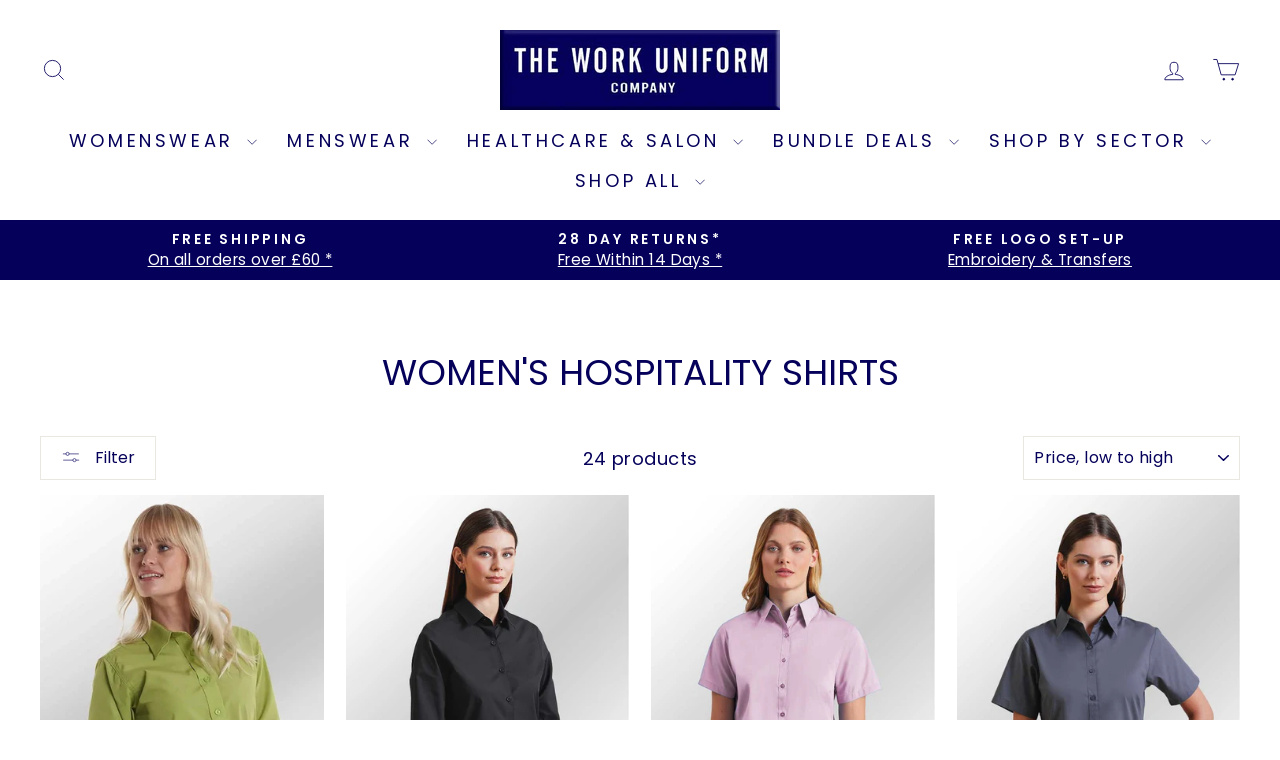

--- FILE ---
content_type: text/html; charset=utf-8
request_url: https://workuniformcompany.co.uk/collections/womens-hospitality-shirts
body_size: 59201
content:
<!doctype html>
<html class="no-js" lang="en" dir="ltr">
<head>


  <meta charset="utf-8">
  <meta http-equiv="X-UA-Compatible" content="IE=edge,chrome=1">
  <meta name="viewport" content="width=device-width,initial-scale=1">
  <meta name="theme-color" content="#52db21">
  <link rel="canonical" href="https://workuniformcompany.co.uk/collections/womens-hospitality-shirts">
  <link rel="preconnect" href="https://cdn.shopify.com" crossorigin>
  <link rel="preconnect" href="https://fonts.shopifycdn.com" crossorigin>
  <link rel="dns-prefetch" href="https://productreviews.shopifycdn.com">
  <link rel="dns-prefetch" href="https://ajax.googleapis.com">
  <link rel="dns-prefetch" href="https://maps.googleapis.com">
  <link rel="dns-prefetch" href="https://maps.gstatic.com"><link rel="shortcut icon" href="//workuniformcompany.co.uk/cdn/shop/files/work_uniform_company_favicon_32x32.png?v=1721816761" type="image/png" /><title>Women&#39;s Bar Restaurant Shirts - The Work Uniform Company
</title>
<meta name="description" content="Looking for Women&#39;s Hospitality Shirts? You&#39;ve found the right place. Our range of hospitality shirts provides the perfect uniform solution to companies throughout the UK. With ISO accreditations and proven reputation in the hospitality uniform sector you can be assured of sourcing great quality shirts. Colours include"><meta property="og:site_name" content="The Work Uniform Company">
  <meta property="og:url" content="https://workuniformcompany.co.uk/collections/womens-hospitality-shirts">
  <meta property="og:title" content="Women&#39;s Bar Restaurant Shirts - The Work Uniform Company">
  <meta property="og:type" content="website">
  <meta property="og:description" content="Looking for Women&#39;s Hospitality Shirts? You&#39;ve found the right place. Our range of hospitality shirts provides the perfect uniform solution to companies throughout the UK. With ISO accreditations and proven reputation in the hospitality uniform sector you can be assured of sourcing great quality shirts. Colours include"><meta property="og:image" content="http://workuniformcompany.co.uk/cdn/shop/collections/microcheck-gingham-ss-shirt-3069008.jpg?v=1756917017">
    <meta property="og:image:secure_url" content="https://workuniformcompany.co.uk/cdn/shop/collections/microcheck-gingham-ss-shirt-3069008.jpg?v=1756917017">
    <meta property="og:image:width" content="750">
    <meta property="og:image:height" content="1088"><meta name="twitter:site" content="@">
  <meta name="twitter:card" content="summary_large_image">
  <meta name="twitter:title" content="Women&#39;s Bar Restaurant Shirts - The Work Uniform Company">
  <meta name="twitter:description" content="Looking for Women&#39;s Hospitality Shirts? You&#39;ve found the right place. Our range of hospitality shirts provides the perfect uniform solution to companies throughout the UK. With ISO accreditations and proven reputation in the hospitality uniform sector you can be assured of sourcing great quality shirts. Colours include">
<style data-shopify>@font-face {
  font-family: Poppins;
  font-weight: 400;
  font-style: normal;
  font-display: swap;
  src: url("//workuniformcompany.co.uk/cdn/fonts/poppins/poppins_n4.0ba78fa5af9b0e1a374041b3ceaadf0a43b41362.woff2") format("woff2"),
       url("//workuniformcompany.co.uk/cdn/fonts/poppins/poppins_n4.214741a72ff2596839fc9760ee7a770386cf16ca.woff") format("woff");
}

  @font-face {
  font-family: Poppins;
  font-weight: 400;
  font-style: normal;
  font-display: swap;
  src: url("//workuniformcompany.co.uk/cdn/fonts/poppins/poppins_n4.0ba78fa5af9b0e1a374041b3ceaadf0a43b41362.woff2") format("woff2"),
       url("//workuniformcompany.co.uk/cdn/fonts/poppins/poppins_n4.214741a72ff2596839fc9760ee7a770386cf16ca.woff") format("woff");
}


  @font-face {
  font-family: Poppins;
  font-weight: 600;
  font-style: normal;
  font-display: swap;
  src: url("//workuniformcompany.co.uk/cdn/fonts/poppins/poppins_n6.aa29d4918bc243723d56b59572e18228ed0786f6.woff2") format("woff2"),
       url("//workuniformcompany.co.uk/cdn/fonts/poppins/poppins_n6.5f815d845fe073750885d5b7e619ee00e8111208.woff") format("woff");
}

  @font-face {
  font-family: Poppins;
  font-weight: 400;
  font-style: italic;
  font-display: swap;
  src: url("//workuniformcompany.co.uk/cdn/fonts/poppins/poppins_i4.846ad1e22474f856bd6b81ba4585a60799a9f5d2.woff2") format("woff2"),
       url("//workuniformcompany.co.uk/cdn/fonts/poppins/poppins_i4.56b43284e8b52fc64c1fd271f289a39e8477e9ec.woff") format("woff");
}

  @font-face {
  font-family: Poppins;
  font-weight: 600;
  font-style: italic;
  font-display: swap;
  src: url("//workuniformcompany.co.uk/cdn/fonts/poppins/poppins_i6.bb8044d6203f492888d626dafda3c2999253e8e9.woff2") format("woff2"),
       url("//workuniformcompany.co.uk/cdn/fonts/poppins/poppins_i6.e233dec1a61b1e7dead9f920159eda42280a02c3.woff") format("woff");
}

</style><link href="//workuniformcompany.co.uk/cdn/shop/t/119/assets/theme.css?v=30699823532983277811765463696" rel="stylesheet" type="text/css" media="all" />
<style data-shopify>:root {
    --typeHeaderPrimary: Poppins;
    --typeHeaderFallback: sans-serif;
    --typeHeaderSize: 36px;
    --typeHeaderWeight: 400;
    --typeHeaderLineHeight: 1;
    --typeHeaderSpacing: 0.0em;

    --typeBasePrimary:Poppins;
    --typeBaseFallback:sans-serif;
    --typeBaseSize: 18px;
    --typeBaseWeight: 400;
    --typeBaseSpacing: 0.025em;
    --typeBaseLineHeight: 1.4;
    --typeBaselineHeightMinus01: 1.3;

    --typeCollectionTitle: 20px;

    --iconWeight: 2px;
    --iconLinecaps: miter;

    
        --buttonRadius: 0;
    

    --colorGridOverlayOpacity: 0.08;
    }

    .placeholder-content {
    background-image: linear-gradient(100deg, #ffffff 40%, #f7f7f7 63%, #ffffff 79%);
    }</style>

  <script>
    document.documentElement.className = document.documentElement.className.replace('no-js', 'js');

    window.theme = window.theme || {};
    theme.routes = {
      home: "/",
      cart: "/cart.js",
      cartPage: "/cart",
      cartAdd: "/cart/add.js",
      cartChange: "/cart/change.js",
      search: "/search",
      predictiveSearch: "/search/suggest"
    };
    theme.strings = {
      soldOut: "Sold Out",
      unavailable: "Unavailable",
      inStockLabel: "In Stock, Despatched Within 24 - 48 Hours",
      oneStockLabel: "Low stock - [count] item left",
      otherStockLabel: "Low stock - [count] items left",
      willNotShipUntil: "Ready to ship [date]",
      willBeInStockAfter: "Back in stock [date]",
      waitingForStock: "Backordered, shipping soon",
      savePrice: "Save [saved_amount]",
      cartEmpty: "Your cart is currently empty.",
      cartTermsConfirmation: "You must agree with the terms and conditions of sales to check out",
      searchCollections: "Collections",
      searchPages: "Pages",
      searchArticles: "Articles",
      productFrom: "from ",
      maxQuantity: "You can only have [quantity] of [title] in your cart."
    };
    theme.settings = {
      cartType: "drawer",
      isCustomerTemplate: false,
      moneyFormat: "£{{amount}}",
      saveType: "dollar",
      productImageSize: "natural",
      productImageCover: false,
      predictiveSearch: true,
      predictiveSearchType: null,
      predictiveSearchVendor: true,
      predictiveSearchPrice: true,
      quickView: false,
      themeName: 'Impulse',
      themeVersion: "7.4.1"
    };
  </script><script>window.performance && window.performance.mark && window.performance.mark('shopify.content_for_header.start');</script><meta name="google-site-verification" content="91zTdRP15RHMm2z5QwGyiDNxfTuT_b0oPWXhMIXCazk">
<meta id="shopify-digital-wallet" name="shopify-digital-wallet" content="/47546368166/digital_wallets/dialog">
<meta name="shopify-checkout-api-token" content="2765e27a81adbc8832e3e540b68b6356">
<meta id="in-context-paypal-metadata" data-shop-id="47546368166" data-venmo-supported="false" data-environment="production" data-locale="en_US" data-paypal-v4="true" data-currency="GBP">
<link rel="alternate" type="application/atom+xml" title="Feed" href="/collections/womens-hospitality-shirts.atom" />
<link rel="alternate" type="application/json+oembed" href="https://workuniformcompany.co.uk/collections/womens-hospitality-shirts.oembed">
<script async="async" src="/checkouts/internal/preloads.js?locale=en-GB"></script>
<link rel="preconnect" href="https://shop.app" crossorigin="anonymous">
<script async="async" src="https://shop.app/checkouts/internal/preloads.js?locale=en-GB&shop_id=47546368166" crossorigin="anonymous"></script>
<script id="apple-pay-shop-capabilities" type="application/json">{"shopId":47546368166,"countryCode":"GB","currencyCode":"GBP","merchantCapabilities":["supports3DS"],"merchantId":"gid:\/\/shopify\/Shop\/47546368166","merchantName":"The Work Uniform Company","requiredBillingContactFields":["postalAddress","email","phone"],"requiredShippingContactFields":["postalAddress","email","phone"],"shippingType":"shipping","supportedNetworks":["visa","maestro","masterCard","amex","discover","elo"],"total":{"type":"pending","label":"The Work Uniform Company","amount":"1.00"},"shopifyPaymentsEnabled":true,"supportsSubscriptions":true}</script>
<script id="shopify-features" type="application/json">{"accessToken":"2765e27a81adbc8832e3e540b68b6356","betas":["rich-media-storefront-analytics"],"domain":"workuniformcompany.co.uk","predictiveSearch":true,"shopId":47546368166,"locale":"en"}</script>
<script>var Shopify = Shopify || {};
Shopify.shop = "the-work-uniform-company.myshopify.com";
Shopify.locale = "en";
Shopify.currency = {"active":"GBP","rate":"1.0"};
Shopify.country = "GB";
Shopify.theme = {"name":"Winter banner, Chatbase, Vids Live - 11-12-25","id":183093199229,"schema_name":"Impulse","schema_version":"7.4.1","theme_store_id":null,"role":"main"};
Shopify.theme.handle = "null";
Shopify.theme.style = {"id":null,"handle":null};
Shopify.cdnHost = "workuniformcompany.co.uk/cdn";
Shopify.routes = Shopify.routes || {};
Shopify.routes.root = "/";</script>
<script type="module">!function(o){(o.Shopify=o.Shopify||{}).modules=!0}(window);</script>
<script>!function(o){function n(){var o=[];function n(){o.push(Array.prototype.slice.apply(arguments))}return n.q=o,n}var t=o.Shopify=o.Shopify||{};t.loadFeatures=n(),t.autoloadFeatures=n()}(window);</script>
<script>
  window.ShopifyPay = window.ShopifyPay || {};
  window.ShopifyPay.apiHost = "shop.app\/pay";
  window.ShopifyPay.redirectState = null;
</script>
<script id="shop-js-analytics" type="application/json">{"pageType":"collection"}</script>
<script defer="defer" async type="module" src="//workuniformcompany.co.uk/cdn/shopifycloud/shop-js/modules/v2/client.init-shop-cart-sync_DtuiiIyl.en.esm.js"></script>
<script defer="defer" async type="module" src="//workuniformcompany.co.uk/cdn/shopifycloud/shop-js/modules/v2/chunk.common_CUHEfi5Q.esm.js"></script>
<script type="module">
  await import("//workuniformcompany.co.uk/cdn/shopifycloud/shop-js/modules/v2/client.init-shop-cart-sync_DtuiiIyl.en.esm.js");
await import("//workuniformcompany.co.uk/cdn/shopifycloud/shop-js/modules/v2/chunk.common_CUHEfi5Q.esm.js");

  window.Shopify.SignInWithShop?.initShopCartSync?.({"fedCMEnabled":true,"windoidEnabled":true});

</script>
<script>
  window.Shopify = window.Shopify || {};
  if (!window.Shopify.featureAssets) window.Shopify.featureAssets = {};
  window.Shopify.featureAssets['shop-js'] = {"shop-cart-sync":["modules/v2/client.shop-cart-sync_DFoTY42P.en.esm.js","modules/v2/chunk.common_CUHEfi5Q.esm.js"],"init-fed-cm":["modules/v2/client.init-fed-cm_D2UNy1i2.en.esm.js","modules/v2/chunk.common_CUHEfi5Q.esm.js"],"init-shop-email-lookup-coordinator":["modules/v2/client.init-shop-email-lookup-coordinator_BQEe2rDt.en.esm.js","modules/v2/chunk.common_CUHEfi5Q.esm.js"],"shop-cash-offers":["modules/v2/client.shop-cash-offers_3CTtReFF.en.esm.js","modules/v2/chunk.common_CUHEfi5Q.esm.js","modules/v2/chunk.modal_BewljZkx.esm.js"],"shop-button":["modules/v2/client.shop-button_C6oxCjDL.en.esm.js","modules/v2/chunk.common_CUHEfi5Q.esm.js"],"init-windoid":["modules/v2/client.init-windoid_5pix8xhK.en.esm.js","modules/v2/chunk.common_CUHEfi5Q.esm.js"],"avatar":["modules/v2/client.avatar_BTnouDA3.en.esm.js"],"init-shop-cart-sync":["modules/v2/client.init-shop-cart-sync_DtuiiIyl.en.esm.js","modules/v2/chunk.common_CUHEfi5Q.esm.js"],"shop-toast-manager":["modules/v2/client.shop-toast-manager_BYv_8cH1.en.esm.js","modules/v2/chunk.common_CUHEfi5Q.esm.js"],"pay-button":["modules/v2/client.pay-button_FnF9EIkY.en.esm.js","modules/v2/chunk.common_CUHEfi5Q.esm.js"],"shop-login-button":["modules/v2/client.shop-login-button_CH1KUpOf.en.esm.js","modules/v2/chunk.common_CUHEfi5Q.esm.js","modules/v2/chunk.modal_BewljZkx.esm.js"],"init-customer-accounts-sign-up":["modules/v2/client.init-customer-accounts-sign-up_aj7QGgYS.en.esm.js","modules/v2/client.shop-login-button_CH1KUpOf.en.esm.js","modules/v2/chunk.common_CUHEfi5Q.esm.js","modules/v2/chunk.modal_BewljZkx.esm.js"],"init-shop-for-new-customer-accounts":["modules/v2/client.init-shop-for-new-customer-accounts_NbnYRf_7.en.esm.js","modules/v2/client.shop-login-button_CH1KUpOf.en.esm.js","modules/v2/chunk.common_CUHEfi5Q.esm.js","modules/v2/chunk.modal_BewljZkx.esm.js"],"init-customer-accounts":["modules/v2/client.init-customer-accounts_ppedhqCH.en.esm.js","modules/v2/client.shop-login-button_CH1KUpOf.en.esm.js","modules/v2/chunk.common_CUHEfi5Q.esm.js","modules/v2/chunk.modal_BewljZkx.esm.js"],"shop-follow-button":["modules/v2/client.shop-follow-button_CMIBBa6u.en.esm.js","modules/v2/chunk.common_CUHEfi5Q.esm.js","modules/v2/chunk.modal_BewljZkx.esm.js"],"lead-capture":["modules/v2/client.lead-capture_But0hIyf.en.esm.js","modules/v2/chunk.common_CUHEfi5Q.esm.js","modules/v2/chunk.modal_BewljZkx.esm.js"],"checkout-modal":["modules/v2/client.checkout-modal_BBxc70dQ.en.esm.js","modules/v2/chunk.common_CUHEfi5Q.esm.js","modules/v2/chunk.modal_BewljZkx.esm.js"],"shop-login":["modules/v2/client.shop-login_hM3Q17Kl.en.esm.js","modules/v2/chunk.common_CUHEfi5Q.esm.js","modules/v2/chunk.modal_BewljZkx.esm.js"],"payment-terms":["modules/v2/client.payment-terms_CAtGlQYS.en.esm.js","modules/v2/chunk.common_CUHEfi5Q.esm.js","modules/v2/chunk.modal_BewljZkx.esm.js"]};
</script>
<script>(function() {
  var isLoaded = false;
  function asyncLoad() {
    if (isLoaded) return;
    isLoaded = true;
    var urls = ["https:\/\/app.kiwisizing.com\/web\/js\/dist\/kiwiSizing\/plugin\/SizingPlugin.prod.js?v=330\u0026shop=the-work-uniform-company.myshopify.com","https:\/\/loox.io\/widget\/7Gtr8r01Ek\/loox.1687518023636.js?shop=the-work-uniform-company.myshopify.com"];
    for (var i = 0; i < urls.length; i++) {
      var s = document.createElement('script');
      s.type = 'text/javascript';
      s.async = true;
      s.src = urls[i];
      var x = document.getElementsByTagName('script')[0];
      x.parentNode.insertBefore(s, x);
    }
  };
  if(window.attachEvent) {
    window.attachEvent('onload', asyncLoad);
  } else {
    window.addEventListener('load', asyncLoad, false);
  }
})();</script>
<script id="__st">var __st={"a":47546368166,"offset":0,"reqid":"4f524509-82c3-48fc-bf3d-cefded75ccbf-1766531515","pageurl":"workuniformcompany.co.uk\/collections\/womens-hospitality-shirts","u":"41f0e836ffe4","p":"collection","rtyp":"collection","rid":227648733350};</script>
<script>window.ShopifyPaypalV4VisibilityTracking = true;</script>
<script id="captcha-bootstrap">!function(){'use strict';const t='contact',e='account',n='new_comment',o=[[t,t],['blogs',n],['comments',n],[t,'customer']],c=[[e,'customer_login'],[e,'guest_login'],[e,'recover_customer_password'],[e,'create_customer']],r=t=>t.map((([t,e])=>`form[action*='/${t}']:not([data-nocaptcha='true']) input[name='form_type'][value='${e}']`)).join(','),a=t=>()=>t?[...document.querySelectorAll(t)].map((t=>t.form)):[];function s(){const t=[...o],e=r(t);return a(e)}const i='password',u='form_key',d=['recaptcha-v3-token','g-recaptcha-response','h-captcha-response',i],f=()=>{try{return window.sessionStorage}catch{return}},m='__shopify_v',_=t=>t.elements[u];function p(t,e,n=!1){try{const o=window.sessionStorage,c=JSON.parse(o.getItem(e)),{data:r}=function(t){const{data:e,action:n}=t;return t[m]||n?{data:e,action:n}:{data:t,action:n}}(c);for(const[e,n]of Object.entries(r))t.elements[e]&&(t.elements[e].value=n);n&&o.removeItem(e)}catch(o){console.error('form repopulation failed',{error:o})}}const l='form_type',E='cptcha';function T(t){t.dataset[E]=!0}const w=window,h=w.document,L='Shopify',v='ce_forms',y='captcha';let A=!1;((t,e)=>{const n=(g='f06e6c50-85a8-45c8-87d0-21a2b65856fe',I='https://cdn.shopify.com/shopifycloud/storefront-forms-hcaptcha/ce_storefront_forms_captcha_hcaptcha.v1.5.2.iife.js',D={infoText:'Protected by hCaptcha',privacyText:'Privacy',termsText:'Terms'},(t,e,n)=>{const o=w[L][v],c=o.bindForm;if(c)return c(t,g,e,D).then(n);var r;o.q.push([[t,g,e,D],n]),r=I,A||(h.body.append(Object.assign(h.createElement('script'),{id:'captcha-provider',async:!0,src:r})),A=!0)});var g,I,D;w[L]=w[L]||{},w[L][v]=w[L][v]||{},w[L][v].q=[],w[L][y]=w[L][y]||{},w[L][y].protect=function(t,e){n(t,void 0,e),T(t)},Object.freeze(w[L][y]),function(t,e,n,w,h,L){const[v,y,A,g]=function(t,e,n){const i=e?o:[],u=t?c:[],d=[...i,...u],f=r(d),m=r(i),_=r(d.filter((([t,e])=>n.includes(e))));return[a(f),a(m),a(_),s()]}(w,h,L),I=t=>{const e=t.target;return e instanceof HTMLFormElement?e:e&&e.form},D=t=>v().includes(t);t.addEventListener('submit',(t=>{const e=I(t);if(!e)return;const n=D(e)&&!e.dataset.hcaptchaBound&&!e.dataset.recaptchaBound,o=_(e),c=g().includes(e)&&(!o||!o.value);(n||c)&&t.preventDefault(),c&&!n&&(function(t){try{if(!f())return;!function(t){const e=f();if(!e)return;const n=_(t);if(!n)return;const o=n.value;o&&e.removeItem(o)}(t);const e=Array.from(Array(32),(()=>Math.random().toString(36)[2])).join('');!function(t,e){_(t)||t.append(Object.assign(document.createElement('input'),{type:'hidden',name:u})),t.elements[u].value=e}(t,e),function(t,e){const n=f();if(!n)return;const o=[...t.querySelectorAll(`input[type='${i}']`)].map((({name:t})=>t)),c=[...d,...o],r={};for(const[a,s]of new FormData(t).entries())c.includes(a)||(r[a]=s);n.setItem(e,JSON.stringify({[m]:1,action:t.action,data:r}))}(t,e)}catch(e){console.error('failed to persist form',e)}}(e),e.submit())}));const S=(t,e)=>{t&&!t.dataset[E]&&(n(t,e.some((e=>e===t))),T(t))};for(const o of['focusin','change'])t.addEventListener(o,(t=>{const e=I(t);D(e)&&S(e,y())}));const B=e.get('form_key'),M=e.get(l),P=B&&M;t.addEventListener('DOMContentLoaded',(()=>{const t=y();if(P)for(const e of t)e.elements[l].value===M&&p(e,B);[...new Set([...A(),...v().filter((t=>'true'===t.dataset.shopifyCaptcha))])].forEach((e=>S(e,t)))}))}(h,new URLSearchParams(w.location.search),n,t,e,['guest_login'])})(!0,!0)}();</script>
<script integrity="sha256-4kQ18oKyAcykRKYeNunJcIwy7WH5gtpwJnB7kiuLZ1E=" data-source-attribution="shopify.loadfeatures" defer="defer" src="//workuniformcompany.co.uk/cdn/shopifycloud/storefront/assets/storefront/load_feature-a0a9edcb.js" crossorigin="anonymous"></script>
<script crossorigin="anonymous" defer="defer" src="//workuniformcompany.co.uk/cdn/shopifycloud/storefront/assets/shopify_pay/storefront-65b4c6d7.js?v=20250812"></script>
<script data-source-attribution="shopify.dynamic_checkout.dynamic.init">var Shopify=Shopify||{};Shopify.PaymentButton=Shopify.PaymentButton||{isStorefrontPortableWallets:!0,init:function(){window.Shopify.PaymentButton.init=function(){};var t=document.createElement("script");t.src="https://workuniformcompany.co.uk/cdn/shopifycloud/portable-wallets/latest/portable-wallets.en.js",t.type="module",document.head.appendChild(t)}};
</script>
<script data-source-attribution="shopify.dynamic_checkout.buyer_consent">
  function portableWalletsHideBuyerConsent(e){var t=document.getElementById("shopify-buyer-consent"),n=document.getElementById("shopify-subscription-policy-button");t&&n&&(t.classList.add("hidden"),t.setAttribute("aria-hidden","true"),n.removeEventListener("click",e))}function portableWalletsShowBuyerConsent(e){var t=document.getElementById("shopify-buyer-consent"),n=document.getElementById("shopify-subscription-policy-button");t&&n&&(t.classList.remove("hidden"),t.removeAttribute("aria-hidden"),n.addEventListener("click",e))}window.Shopify?.PaymentButton&&(window.Shopify.PaymentButton.hideBuyerConsent=portableWalletsHideBuyerConsent,window.Shopify.PaymentButton.showBuyerConsent=portableWalletsShowBuyerConsent);
</script>
<script data-source-attribution="shopify.dynamic_checkout.cart.bootstrap">document.addEventListener("DOMContentLoaded",(function(){function t(){return document.querySelector("shopify-accelerated-checkout-cart, shopify-accelerated-checkout")}if(t())Shopify.PaymentButton.init();else{new MutationObserver((function(e,n){t()&&(Shopify.PaymentButton.init(),n.disconnect())})).observe(document.body,{childList:!0,subtree:!0})}}));
</script>
<script id='scb4127' type='text/javascript' async='' src='https://workuniformcompany.co.uk/cdn/shopifycloud/privacy-banner/storefront-banner.js'></script><link id="shopify-accelerated-checkout-styles" rel="stylesheet" media="screen" href="https://workuniformcompany.co.uk/cdn/shopifycloud/portable-wallets/latest/accelerated-checkout-backwards-compat.css" crossorigin="anonymous">
<style id="shopify-accelerated-checkout-cart">
        #shopify-buyer-consent {
  margin-top: 1em;
  display: inline-block;
  width: 100%;
}

#shopify-buyer-consent.hidden {
  display: none;
}

#shopify-subscription-policy-button {
  background: none;
  border: none;
  padding: 0;
  text-decoration: underline;
  font-size: inherit;
  cursor: pointer;
}

#shopify-subscription-policy-button::before {
  box-shadow: none;
}

      </style>

<script>window.performance && window.performance.mark && window.performance.mark('shopify.content_for_header.end');</script><script src="//workuniformcompany.co.uk/cdn/shop/t/119/assets/vendor-scripts-v11.js" defer="defer"></script><link rel="stylesheet" href="//workuniformcompany.co.uk/cdn/shop/t/119/assets/country-flags.css"><script src="//workuniformcompany.co.uk/cdn/shop/t/119/assets/theme.js?v=54078879734717690821765302403" defer="defer"></script>
<script>window.is_hulkpo_installed=true</script>
 

  
    <link rel="preload" as="image" href="//workuniformcompany.co.uk/cdn/shop/files/ladies-poplin-full-sleeve-shirt-1_600x.webp?v=1756919150">
  

  
    <link rel="preload" as="image" href="//workuniformcompany.co.uk/cdn/shop/files/pr303_model_600x.jpg?v=1756917167">
  

<!-- BEGIN app block: shopify://apps/hulk-product-options/blocks/app-embed/380168ef-9475-4244-a291-f66b189208b5 --><!-- BEGIN app snippet: hulkapps_product_options --><script>
    
        window.hulkapps = {
        shop_slug: "the-work-uniform-company",
        store_id: "the-work-uniform-company.myshopify.com",
        money_format: "£{{amount}}",
        cart: null,
        product: null,
        product_collections: null,
        product_variants: null,
        is_volume_discount: null,
        is_product_option: true,
        product_id: null,
        page_type: null,
        po_url: "https://productoption.hulkapps.com",
        po_proxy_url: "https://workuniformcompany.co.uk",
        vd_url: "https://volumediscount.hulkapps.com",
        customer: null,
        hulkapps_extension_js: true

    }
    window.is_hulkpo_installed=true
    

      window.hulkapps.page_type = "cart";
      window.hulkapps.cart = {"note":null,"attributes":{},"original_total_price":0,"total_price":0,"total_discount":0,"total_weight":0.0,"item_count":0,"items":[],"requires_shipping":false,"currency":"GBP","items_subtotal_price":0,"cart_level_discount_applications":[],"checkout_charge_amount":0}
      if (typeof window.hulkapps.cart.items == "object") {
        for (var i=0; i<window.hulkapps.cart.items.length; i++) {
          ["sku", "grams", "vendor", "url", "image", "handle", "requires_shipping", "product_type", "product_description"].map(function(a) {
            delete window.hulkapps.cart.items[i][a]
          })
        }
      }
      window.hulkapps.cart_collections = {}
      

    

</script>

<!-- END app snippet --><!-- END app block --><!-- BEGIN app block: shopify://apps/frequently-bought/blocks/app-embed-block/b1a8cbea-c844-4842-9529-7c62dbab1b1f --><script>
    window.codeblackbelt = window.codeblackbelt || {};
    window.codeblackbelt.shop = window.codeblackbelt.shop || 'the-work-uniform-company.myshopify.com';
    </script><script src="//cdn.codeblackbelt.com/widgets/frequently-bought-together/bootstrap.min.js?version=2025122323+0000" async></script>
 <!-- END app block --><script src="https://cdn.shopify.com/extensions/019b0d25-acb4-7959-979f-d5bc52967ba4/productoption-165/assets/hulkcode.js" type="text/javascript" defer="defer"></script>
<link href="https://cdn.shopify.com/extensions/019b0d25-acb4-7959-979f-d5bc52967ba4/productoption-165/assets/hulkcode.css" rel="stylesheet" type="text/css" media="all">
<link href="https://monorail-edge.shopifysvc.com" rel="dns-prefetch">
<script>(function(){if ("sendBeacon" in navigator && "performance" in window) {try {var session_token_from_headers = performance.getEntriesByType('navigation')[0].serverTiming.find(x => x.name == '_s').description;} catch {var session_token_from_headers = undefined;}var session_cookie_matches = document.cookie.match(/_shopify_s=([^;]*)/);var session_token_from_cookie = session_cookie_matches && session_cookie_matches.length === 2 ? session_cookie_matches[1] : "";var session_token = session_token_from_headers || session_token_from_cookie || "";function handle_abandonment_event(e) {var entries = performance.getEntries().filter(function(entry) {return /monorail-edge.shopifysvc.com/.test(entry.name);});if (!window.abandonment_tracked && entries.length === 0) {window.abandonment_tracked = true;var currentMs = Date.now();var navigation_start = performance.timing.navigationStart;var payload = {shop_id: 47546368166,url: window.location.href,navigation_start,duration: currentMs - navigation_start,session_token,page_type: "collection"};window.navigator.sendBeacon("https://monorail-edge.shopifysvc.com/v1/produce", JSON.stringify({schema_id: "online_store_buyer_site_abandonment/1.1",payload: payload,metadata: {event_created_at_ms: currentMs,event_sent_at_ms: currentMs}}));}}window.addEventListener('pagehide', handle_abandonment_event);}}());</script>
<script id="web-pixels-manager-setup">(function e(e,d,r,n,o){if(void 0===o&&(o={}),!Boolean(null===(a=null===(i=window.Shopify)||void 0===i?void 0:i.analytics)||void 0===a?void 0:a.replayQueue)){var i,a;window.Shopify=window.Shopify||{};var t=window.Shopify;t.analytics=t.analytics||{};var s=t.analytics;s.replayQueue=[],s.publish=function(e,d,r){return s.replayQueue.push([e,d,r]),!0};try{self.performance.mark("wpm:start")}catch(e){}var l=function(){var e={modern:/Edge?\/(1{2}[4-9]|1[2-9]\d|[2-9]\d{2}|\d{4,})\.\d+(\.\d+|)|Firefox\/(1{2}[4-9]|1[2-9]\d|[2-9]\d{2}|\d{4,})\.\d+(\.\d+|)|Chrom(ium|e)\/(9{2}|\d{3,})\.\d+(\.\d+|)|(Maci|X1{2}).+ Version\/(15\.\d+|(1[6-9]|[2-9]\d|\d{3,})\.\d+)([,.]\d+|)( \(\w+\)|)( Mobile\/\w+|) Safari\/|Chrome.+OPR\/(9{2}|\d{3,})\.\d+\.\d+|(CPU[ +]OS|iPhone[ +]OS|CPU[ +]iPhone|CPU IPhone OS|CPU iPad OS)[ +]+(15[._]\d+|(1[6-9]|[2-9]\d|\d{3,})[._]\d+)([._]\d+|)|Android:?[ /-](13[3-9]|1[4-9]\d|[2-9]\d{2}|\d{4,})(\.\d+|)(\.\d+|)|Android.+Firefox\/(13[5-9]|1[4-9]\d|[2-9]\d{2}|\d{4,})\.\d+(\.\d+|)|Android.+Chrom(ium|e)\/(13[3-9]|1[4-9]\d|[2-9]\d{2}|\d{4,})\.\d+(\.\d+|)|SamsungBrowser\/([2-9]\d|\d{3,})\.\d+/,legacy:/Edge?\/(1[6-9]|[2-9]\d|\d{3,})\.\d+(\.\d+|)|Firefox\/(5[4-9]|[6-9]\d|\d{3,})\.\d+(\.\d+|)|Chrom(ium|e)\/(5[1-9]|[6-9]\d|\d{3,})\.\d+(\.\d+|)([\d.]+$|.*Safari\/(?![\d.]+ Edge\/[\d.]+$))|(Maci|X1{2}).+ Version\/(10\.\d+|(1[1-9]|[2-9]\d|\d{3,})\.\d+)([,.]\d+|)( \(\w+\)|)( Mobile\/\w+|) Safari\/|Chrome.+OPR\/(3[89]|[4-9]\d|\d{3,})\.\d+\.\d+|(CPU[ +]OS|iPhone[ +]OS|CPU[ +]iPhone|CPU IPhone OS|CPU iPad OS)[ +]+(10[._]\d+|(1[1-9]|[2-9]\d|\d{3,})[._]\d+)([._]\d+|)|Android:?[ /-](13[3-9]|1[4-9]\d|[2-9]\d{2}|\d{4,})(\.\d+|)(\.\d+|)|Mobile Safari.+OPR\/([89]\d|\d{3,})\.\d+\.\d+|Android.+Firefox\/(13[5-9]|1[4-9]\d|[2-9]\d{2}|\d{4,})\.\d+(\.\d+|)|Android.+Chrom(ium|e)\/(13[3-9]|1[4-9]\d|[2-9]\d{2}|\d{4,})\.\d+(\.\d+|)|Android.+(UC? ?Browser|UCWEB|U3)[ /]?(15\.([5-9]|\d{2,})|(1[6-9]|[2-9]\d|\d{3,})\.\d+)\.\d+|SamsungBrowser\/(5\.\d+|([6-9]|\d{2,})\.\d+)|Android.+MQ{2}Browser\/(14(\.(9|\d{2,})|)|(1[5-9]|[2-9]\d|\d{3,})(\.\d+|))(\.\d+|)|K[Aa][Ii]OS\/(3\.\d+|([4-9]|\d{2,})\.\d+)(\.\d+|)/},d=e.modern,r=e.legacy,n=navigator.userAgent;return n.match(d)?"modern":n.match(r)?"legacy":"unknown"}(),u="modern"===l?"modern":"legacy",c=(null!=n?n:{modern:"",legacy:""})[u],f=function(e){return[e.baseUrl,"/wpm","/b",e.hashVersion,"modern"===e.buildTarget?"m":"l",".js"].join("")}({baseUrl:d,hashVersion:r,buildTarget:u}),m=function(e){var d=e.version,r=e.bundleTarget,n=e.surface,o=e.pageUrl,i=e.monorailEndpoint;return{emit:function(e){var a=e.status,t=e.errorMsg,s=(new Date).getTime(),l=JSON.stringify({metadata:{event_sent_at_ms:s},events:[{schema_id:"web_pixels_manager_load/3.1",payload:{version:d,bundle_target:r,page_url:o,status:a,surface:n,error_msg:t},metadata:{event_created_at_ms:s}}]});if(!i)return console&&console.warn&&console.warn("[Web Pixels Manager] No Monorail endpoint provided, skipping logging."),!1;try{return self.navigator.sendBeacon.bind(self.navigator)(i,l)}catch(e){}var u=new XMLHttpRequest;try{return u.open("POST",i,!0),u.setRequestHeader("Content-Type","text/plain"),u.send(l),!0}catch(e){return console&&console.warn&&console.warn("[Web Pixels Manager] Got an unhandled error while logging to Monorail."),!1}}}}({version:r,bundleTarget:l,surface:e.surface,pageUrl:self.location.href,monorailEndpoint:e.monorailEndpoint});try{o.browserTarget=l,function(e){var d=e.src,r=e.async,n=void 0===r||r,o=e.onload,i=e.onerror,a=e.sri,t=e.scriptDataAttributes,s=void 0===t?{}:t,l=document.createElement("script"),u=document.querySelector("head"),c=document.querySelector("body");if(l.async=n,l.src=d,a&&(l.integrity=a,l.crossOrigin="anonymous"),s)for(var f in s)if(Object.prototype.hasOwnProperty.call(s,f))try{l.dataset[f]=s[f]}catch(e){}if(o&&l.addEventListener("load",o),i&&l.addEventListener("error",i),u)u.appendChild(l);else{if(!c)throw new Error("Did not find a head or body element to append the script");c.appendChild(l)}}({src:f,async:!0,onload:function(){if(!function(){var e,d;return Boolean(null===(d=null===(e=window.Shopify)||void 0===e?void 0:e.analytics)||void 0===d?void 0:d.initialized)}()){var d=window.webPixelsManager.init(e)||void 0;if(d){var r=window.Shopify.analytics;r.replayQueue.forEach((function(e){var r=e[0],n=e[1],o=e[2];d.publishCustomEvent(r,n,o)})),r.replayQueue=[],r.publish=d.publishCustomEvent,r.visitor=d.visitor,r.initialized=!0}}},onerror:function(){return m.emit({status:"failed",errorMsg:"".concat(f," has failed to load")})},sri:function(e){var d=/^sha384-[A-Za-z0-9+/=]+$/;return"string"==typeof e&&d.test(e)}(c)?c:"",scriptDataAttributes:o}),m.emit({status:"loading"})}catch(e){m.emit({status:"failed",errorMsg:(null==e?void 0:e.message)||"Unknown error"})}}})({shopId: 47546368166,storefrontBaseUrl: "https://workuniformcompany.co.uk",extensionsBaseUrl: "https://extensions.shopifycdn.com/cdn/shopifycloud/web-pixels-manager",monorailEndpoint: "https://monorail-edge.shopifysvc.com/unstable/produce_batch",surface: "storefront-renderer",enabledBetaFlags: ["2dca8a86","a0d5f9d2"],webPixelsConfigList: [{"id":"911704445","configuration":"{\"tagID\":\"2613350288717\"}","eventPayloadVersion":"v1","runtimeContext":"STRICT","scriptVersion":"18031546ee651571ed29edbe71a3550b","type":"APP","apiClientId":3009811,"privacyPurposes":["ANALYTICS","MARKETING","SALE_OF_DATA"],"dataSharingAdjustments":{"protectedCustomerApprovalScopes":["read_customer_address","read_customer_email","read_customer_name","read_customer_personal_data","read_customer_phone"]}},{"id":"909345149","configuration":"{\"config\":\"{\\\"google_tag_ids\\\":[\\\"G-8VKYXRXGK3\\\",\\\"AW-417829993\\\",\\\"GT-TB7GBCP\\\"],\\\"target_country\\\":\\\"GB\\\",\\\"gtag_events\\\":[{\\\"type\\\":\\\"begin_checkout\\\",\\\"action_label\\\":[\\\"G-8VKYXRXGK3\\\",\\\"AW-417829993\\\/rK_UCMrhqLMCEOmonscB\\\"]},{\\\"type\\\":\\\"search\\\",\\\"action_label\\\":[\\\"G-8VKYXRXGK3\\\",\\\"AW-417829993\\\/es0mCM3hqLMCEOmonscB\\\"]},{\\\"type\\\":\\\"view_item\\\",\\\"action_label\\\":[\\\"G-8VKYXRXGK3\\\",\\\"AW-417829993\\\/Xif9CMThqLMCEOmonscB\\\",\\\"MC-WGHRHDYDZX\\\"]},{\\\"type\\\":\\\"purchase\\\",\\\"action_label\\\":[\\\"G-8VKYXRXGK3\\\",\\\"AW-417829993\\\/Cc1ECMHhqLMCEOmonscB\\\",\\\"MC-WGHRHDYDZX\\\"]},{\\\"type\\\":\\\"page_view\\\",\\\"action_label\\\":[\\\"G-8VKYXRXGK3\\\",\\\"AW-417829993\\\/i7W6CL7hqLMCEOmonscB\\\",\\\"MC-WGHRHDYDZX\\\"]},{\\\"type\\\":\\\"add_payment_info\\\",\\\"action_label\\\":[\\\"G-8VKYXRXGK3\\\",\\\"AW-417829993\\\/Cc1ECMHhqLMCEOmonscB\\\"]},{\\\"type\\\":\\\"add_to_cart\\\",\\\"action_label\\\":[\\\"G-8VKYXRXGK3\\\",\\\"AW-417829993\\\/xd9tCMfhqLMCEOmonscB\\\"]}],\\\"enable_monitoring_mode\\\":false}\"}","eventPayloadVersion":"v1","runtimeContext":"OPEN","scriptVersion":"b2a88bafab3e21179ed38636efcd8a93","type":"APP","apiClientId":1780363,"privacyPurposes":[],"dataSharingAdjustments":{"protectedCustomerApprovalScopes":["read_customer_address","read_customer_email","read_customer_name","read_customer_personal_data","read_customer_phone"]}},{"id":"shopify-app-pixel","configuration":"{}","eventPayloadVersion":"v1","runtimeContext":"STRICT","scriptVersion":"0450","apiClientId":"shopify-pixel","type":"APP","privacyPurposes":["ANALYTICS","MARKETING"]},{"id":"shopify-custom-pixel","eventPayloadVersion":"v1","runtimeContext":"LAX","scriptVersion":"0450","apiClientId":"shopify-pixel","type":"CUSTOM","privacyPurposes":["ANALYTICS","MARKETING"]}],isMerchantRequest: false,initData: {"shop":{"name":"The Work Uniform Company","paymentSettings":{"currencyCode":"GBP"},"myshopifyDomain":"the-work-uniform-company.myshopify.com","countryCode":"GB","storefrontUrl":"https:\/\/workuniformcompany.co.uk"},"customer":null,"cart":null,"checkout":null,"productVariants":[],"purchasingCompany":null},},"https://workuniformcompany.co.uk/cdn","da62cc92w68dfea28pcf9825a4m392e00d0",{"modern":"","legacy":""},{"shopId":"47546368166","storefrontBaseUrl":"https:\/\/workuniformcompany.co.uk","extensionBaseUrl":"https:\/\/extensions.shopifycdn.com\/cdn\/shopifycloud\/web-pixels-manager","surface":"storefront-renderer","enabledBetaFlags":"[\"2dca8a86\", \"a0d5f9d2\"]","isMerchantRequest":"false","hashVersion":"da62cc92w68dfea28pcf9825a4m392e00d0","publish":"custom","events":"[[\"page_viewed\",{}],[\"collection_viewed\",{\"collection\":{\"id\":\"227648733350\",\"title\":\"Women's Hospitality Shirts\",\"productVariants\":[{\"price\":{\"amount\":15.6,\"currencyCode\":\"GBP\"},\"product\":{\"title\":\"Ladies Poplin Full Sleeve Shirt\",\"vendor\":\"Uneek\",\"id\":\"8133020156138\",\"untranslatedTitle\":\"Ladies Poplin Full Sleeve Shirt\",\"url\":\"\/products\/ladies-poplin-full-sleeve-shirt\",\"type\":\"UNK Ladies Shirt\"},\"id\":\"44085681815786\",\"image\":{\"src\":\"\/\/workuniformcompany.co.uk\/cdn\/shop\/files\/ladies-poplin-full-sleeve-shirt-black.jpg?v=1710523249\"},\"sku\":\"711BKXS\",\"title\":\"Black \/ XS \/ 8\",\"untranslatedTitle\":\"Black \/ XS \/ 8\"},{\"price\":{\"amount\":15.6,\"currencyCode\":\"GBP\"},\"product\":{\"title\":\"Women's Long Sleeve 'Recyclight' Poplin Shirt\",\"vendor\":\"Premier\",\"id\":\"14947754770813\",\"untranslatedTitle\":\"Women's Long Sleeve 'Recyclight' Poplin Shirt\",\"url\":\"\/products\/womens-long-sleeve-recyclight-poplin-shirt-pr303\",\"type\":\"Ladies Shirt\"},\"id\":\"55133063250301\",\"image\":{\"src\":\"\/\/workuniformcompany.co.uk\/cdn\/shop\/files\/pr303_black.jpg?v=1737119207\"},\"sku\":\"PR303BLACXS\",\"title\":\"Black \/ XS\",\"untranslatedTitle\":\"Black \/ XS\"},{\"price\":{\"amount\":16.5,\"currencyCode\":\"GBP\"},\"product\":{\"title\":\"Women's Short Sleeve Poplin Blouse\",\"vendor\":\"Premier\",\"id\":\"7556936302826\",\"untranslatedTitle\":\"Women's Short Sleeve Poplin Blouse\",\"url\":\"\/products\/womens-short-sleeve-poplin-blouse\",\"type\":\"Ladies Shirt\"},\"id\":\"42383621882090\",\"image\":{\"src\":\"\/\/workuniformcompany.co.uk\/cdn\/shop\/products\/pr302_bottle_ft2-297436.jpg?v=1756919558\"},\"sku\":\"PR302BOTT6\",\"title\":\"Bottle Green \/ 6\",\"untranslatedTitle\":\"Bottle Green \/ 6\"},{\"price\":{\"amount\":16.5,\"currencyCode\":\"GBP\"},\"product\":{\"title\":\"Women's Short Sleeve Poplin Blouse\",\"vendor\":\"Premier\",\"id\":\"7557008949482\",\"untranslatedTitle\":\"Women's Short Sleeve Poplin Blouse\",\"url\":\"\/products\/pr302-womens-short-sleeve-poplin-blouse\",\"type\":\"Ladies Shirt\"},\"id\":\"42383913582826\",\"image\":{\"src\":\"\/\/workuniformcompany.co.uk\/cdn\/shop\/products\/pr302-womens-poplin-blouse-short-sleeve-BLACK-568516.jpg?v=1735835403\"},\"sku\":\"PR302BLAC6\",\"title\":\"Black \/ 6\",\"untranslatedTitle\":\"Black \/ 6\"},{\"price\":{\"amount\":16.5,\"currencyCode\":\"GBP\"},\"product\":{\"title\":\"Ladies Pinpoint Oxford Half Sleeve Shirt\",\"vendor\":\"Uneek\",\"id\":\"8132820762858\",\"untranslatedTitle\":\"Ladies Pinpoint Oxford Half Sleeve Shirt\",\"url\":\"\/products\/ladies-pinpoint-oxford-half-sleeve-shirt\",\"type\":\"UNK Ladies Shirt\"},\"id\":\"44085084487914\",\"image\":{\"src\":\"\/\/workuniformcompany.co.uk\/cdn\/shop\/files\/pinpoint-oxford-half-sleeve-shirt-black.jpg?v=1711635953\"},\"sku\":\"704BKXS\",\"title\":\"Black \/ XS \/ 8\",\"untranslatedTitle\":\"Black \/ XS \/ 8\"},{\"price\":{\"amount\":16.8,\"currencyCode\":\"GBP\"},\"product\":{\"title\":\"Women's Banded Collar Grandad Long Sleeve Shirt\",\"vendor\":\"Premier\",\"id\":\"14960832938365\",\"untranslatedTitle\":\"Women's Banded Collar Grandad Long Sleeve Shirt\",\"url\":\"\/products\/womens-banded-collar-grandad-long-sleeve-shirt\",\"type\":\"Ladies Shirt\"},\"id\":\"55183821439357\",\"image\":{\"src\":\"\/\/workuniformcompany.co.uk\/cdn\/shop\/files\/pr358_white.jpg?v=1737554665\"},\"sku\":\"PR358WHITXS\",\"title\":\"White \/ XS\",\"untranslatedTitle\":\"White \/ XS\"},{\"price\":{\"amount\":17.4,\"currencyCode\":\"GBP\"},\"product\":{\"title\":\"Women's 3\/4 Sleeve Poplin Blouse\",\"vendor\":\"Premier\",\"id\":\"6901909192870\",\"untranslatedTitle\":\"Women's 3\/4 Sleeve Poplin Blouse\",\"url\":\"\/products\/womens-3-4-sleeve-poplin-blouse\",\"type\":\"Ladies Shirt\"},\"id\":\"40668023619750\",\"image\":{\"src\":\"\/\/workuniformcompany.co.uk\/cdn\/shop\/files\/PR305-3-4-sleeve-blouse-black.jpg?v=1736159064\"},\"sku\":\"PR305BLAC6\",\"title\":\"Black \/ 6\",\"untranslatedTitle\":\"Black \/ 6\"},{\"price\":{\"amount\":17.4,\"currencyCode\":\"GBP\"},\"product\":{\"title\":\"Women's Classic Long Sleeve Poplin Blouse\",\"vendor\":\"Premier\",\"id\":\"7557147361514\",\"untranslatedTitle\":\"Women's Classic Long Sleeve Poplin Blouse\",\"url\":\"\/products\/womens-classic-long-sleeve-poplin-blouse-pr300\",\"type\":\"Ladies Shirt\"},\"id\":\"42384202760426\",\"image\":{\"src\":\"\/\/workuniformcompany.co.uk\/cdn\/shop\/products\/pr300-womens-long-sleeve-poplin-shirt-black-859419.jpg?v=1711639001\"},\"sku\":\"PR300BLAC6\",\"title\":\"Black \/ 6 \/ XXS\",\"untranslatedTitle\":\"Black \/ 6 \/ XXS\"},{\"price\":{\"amount\":17.4,\"currencyCode\":\"GBP\"},\"product\":{\"title\":\"Women's Vibrant Long Sleeve Poplin Blouse\",\"vendor\":\"Premier\",\"id\":\"7557183832298\",\"untranslatedTitle\":\"Women's Vibrant Long Sleeve Poplin Blouse\",\"url\":\"\/products\/womens-vibrant-long-sleeve-poplin-blouse\",\"type\":\"Ladies Shirt\"},\"id\":\"42384261611754\",\"image\":{\"src\":\"\/\/workuniformcompany.co.uk\/cdn\/shop\/products\/pr300-womens-long-sleeve-poplin-shirt-bottle-391569.jpg?v=1736179342\"},\"sku\":\"PR300BOTT6\",\"title\":\"Bottle Green \/ 6 \/ XXS\",\"untranslatedTitle\":\"Bottle Green \/ 6 \/ XXS\"},{\"price\":{\"amount\":17.4,\"currencyCode\":\"GBP\"},\"product\":{\"title\":\"Women's Cool Long Sleeve Poplin Blouse\",\"vendor\":\"Premier\",\"id\":\"7964635529450\",\"untranslatedTitle\":\"Women's Cool Long Sleeve Poplin Blouse\",\"url\":\"\/products\/womens-cool-long-sleeve-poplin-blouse\",\"type\":\"RAL\"},\"id\":\"43644508766442\",\"image\":{\"src\":\"\/\/workuniformcompany.co.uk\/cdn\/shop\/products\/pr300-womens-long-sleeve-poplin-shirt-mid-blue-218345.jpg?v=1735835534\"},\"sku\":\"PR300MBLU6\",\"title\":\"Mid Blue \/ 6 \/ XXS\",\"untranslatedTitle\":\"Mid Blue \/ 6 \/ XXS\"},{\"price\":{\"amount\":18.0,\"currencyCode\":\"GBP\"},\"product\":{\"title\":\"Microcheck Gingham Short Sleeve Shirt\",\"vendor\":\"Premier\",\"id\":\"5915769634982\",\"untranslatedTitle\":\"Microcheck Gingham Short Sleeve Shirt\",\"url\":\"\/products\/microcheck-gingham-short-sleeve-shirt\",\"type\":\"Ladies Shirt\"},\"id\":\"36947129565350\",\"image\":{\"src\":\"\/\/workuniformcompany.co.uk\/cdn\/shop\/products\/PR321-Gingham-SS-Ladies-Shirt-Black-WEB-200916.jpg?v=1736161300\"},\"sku\":\"PR321BKWHXS\",\"title\":\"Black\/White Microcheck \/ XS\",\"untranslatedTitle\":\"Black\/White Microcheck \/ XS\"},{\"price\":{\"amount\":18.0,\"currencyCode\":\"GBP\"},\"product\":{\"title\":\"Women's Mulligan Check Cotton Shirt\",\"vendor\":\"Premier\",\"id\":\"5920579223718\",\"untranslatedTitle\":\"Women's Mulligan Check Cotton Shirt\",\"url\":\"\/products\/womens-mulligan-check-cotton-long-sleeve-shirt\",\"type\":\"Ladies Shirt\"},\"id\":\"36963444621478\",\"image\":{\"src\":\"\/\/workuniformcompany.co.uk\/cdn\/shop\/products\/PR350-Ladies-Muliigan-Check-Shirt-Camel-Navy-WEB-925695.jpg?v=1736167492\"},\"sku\":\"PR350CANYXS\",\"title\":\"Camel\/Navy Check \/ XS\",\"untranslatedTitle\":\"Camel\/Navy Check \/ XS\"},{\"price\":{\"amount\":18.0,\"currencyCode\":\"GBP\"},\"product\":{\"title\":\"Women's Supreme Poplin Short Sleeve Shirt\",\"vendor\":\"Premier\",\"id\":\"6901890744486\",\"untranslatedTitle\":\"Women's Supreme Poplin Short Sleeve Shirt\",\"url\":\"\/products\/womens-supreme-poplin-short-sleeve-shirt\",\"type\":\"Ladies Shirt\"},\"id\":\"40667922596006\",\"image\":{\"src\":\"\/\/workuniformcompany.co.uk\/cdn\/shop\/files\/pr309_model.jpg?v=1756919868\"},\"sku\":\"PR309BLAC8\",\"title\":\"Black \/ 8\",\"untranslatedTitle\":\"Black \/ 8\"},{\"price\":{\"amount\":18.0,\"currencyCode\":\"GBP\"},\"product\":{\"title\":\"Mandarin Collar Cap Sleeve Blouse\",\"vendor\":\"Kustom Kit\",\"id\":\"8148709966058\",\"untranslatedTitle\":\"Mandarin Collar Cap Sleeve Blouse\",\"url\":\"\/products\/womens-continental-blouse-mandarin-collar-cap-sleeve\",\"type\":\"Ladies Blouse\"},\"id\":\"44122031522026\",\"image\":{\"src\":\"\/\/workuniformcompany.co.uk\/cdn\/shop\/files\/kk727_model.jpg?v=1736352690\"},\"sku\":\"KK727BLAC8\",\"title\":\"Black \/ 8\",\"untranslatedTitle\":\"Black \/ 8\"},{\"price\":{\"amount\":18.6,\"currencyCode\":\"GBP\"},\"product\":{\"title\":\"Ladies Microcheck Gingham Long Sleeve Shirt\",\"vendor\":\"Premier\",\"id\":\"5915800436902\",\"untranslatedTitle\":\"Ladies Microcheck Gingham Long Sleeve Shirt\",\"url\":\"\/products\/ladies-microcheck-gingham-long-sleeve-shirt\",\"type\":\"Ladies Shirt\"},\"id\":\"36947111182502\",\"image\":{\"src\":\"\/\/workuniformcompany.co.uk\/cdn\/shop\/files\/microcheck-gingham-ls-shirt.jpg?v=1756920252\"},\"sku\":\"PR320BKWHXS\",\"title\":\"Black\/White Microcheck \/ XS\",\"untranslatedTitle\":\"Black\/White Microcheck \/ XS\"},{\"price\":{\"amount\":18.6,\"currencyCode\":\"GBP\"},\"product\":{\"title\":\"Ladies Pinpoint Oxford Full Sleeve Shirt\",\"vendor\":\"Uneek\",\"id\":\"8132814569706\",\"untranslatedTitle\":\"Ladies Pinpoint Oxford Full Sleeve Shirt\",\"url\":\"\/products\/ladies-pinpoint-oxford-full-sleeve-shirt\",\"type\":\"UNK Ladies Shirt\"},\"id\":\"44085069414634\",\"image\":{\"src\":\"\/\/workuniformcompany.co.uk\/cdn\/shop\/products\/pinpoint-oxford-full-sleeve-black-201216.jpg?v=1756919151\"},\"sku\":\"703BKXS\",\"title\":\"Black \/ XS \/ 8\",\"untranslatedTitle\":\"Black \/ XS \/ 8\"},{\"price\":{\"amount\":19.8,\"currencyCode\":\"GBP\"},\"product\":{\"title\":\"Women's Cotton-Rich Oxford Striped Blouse\",\"vendor\":\"Premier\",\"id\":\"8364134039786\",\"untranslatedTitle\":\"Women's Cotton-Rich Oxford Striped Blouse\",\"url\":\"\/products\/womens-cotton-rich-oxford-striped-blouse\",\"type\":\"Ladies Shirt\"},\"id\":\"44632929501418\",\"image\":{\"src\":\"\/\/workuniformcompany.co.uk\/cdn\/shop\/files\/oxford-striped-ladies-blouse-ob.jpg?v=1735834144\"},\"sku\":\"PR338LBLUXS\",\"title\":\"Oxford Blue \/ XS\",\"untranslatedTitle\":\"Oxford Blue \/ XS\"},{\"price\":{\"amount\":20.4,\"currencyCode\":\"GBP\"},\"product\":{\"title\":\"Women's Stretch Fit Cotton Poplin Long Sleeve Shirt\",\"vendor\":\"Premier\",\"id\":\"15172344414589\",\"untranslatedTitle\":\"Women's Stretch Fit Cotton Poplin Long Sleeve Shirt\",\"url\":\"\/products\/womens-stretch-fit-cotton-poplin-long-sleeve-shirt-pr344\",\"type\":\"Ladies Shirt\"},\"id\":\"55836690973053\",\"image\":{\"src\":\"\/\/workuniformcompany.co.uk\/cdn\/shop\/files\/pr344_black.jpg?v=1745409867\"},\"sku\":\"PR344BLACXS\",\"title\":\"Black \/ XS\",\"untranslatedTitle\":\"Black \/ XS\"},{\"price\":{\"amount\":21.9,\"currencyCode\":\"GBP\"},\"product\":{\"title\":\"Women's Jean Stitch Denim Shirt\",\"vendor\":\"Premier\",\"id\":\"5920570572966\",\"untranslatedTitle\":\"Women's Jean Stitch Denim Shirt\",\"url\":\"\/products\/womens-jeans-stitch-denim-shirt\",\"type\":\"Ladies Shirt\"},\"id\":\"36963414147238\",\"image\":{\"src\":\"\/\/workuniformcompany.co.uk\/cdn\/shop\/products\/PR322-Ladies-Denim-Shirt-Black-WEB-816513.jpg?v=1691262152\"},\"sku\":\"PR322BKDEXS\",\"title\":\"Black Denim \/ XS\",\"untranslatedTitle\":\"Black Denim \/ XS\"},{\"price\":{\"amount\":22.5,\"currencyCode\":\"GBP\"},\"product\":{\"title\":\"Women's Long Sleeve Mandarin Collar Shirt\",\"vendor\":\"Kustom Kit\",\"id\":\"8148876394730\",\"untranslatedTitle\":\"Women's Long Sleeve Mandarin Collar Shirt\",\"url\":\"\/products\/womens-mandarin-collar-shirt-long-sleeved\",\"type\":\"Ladies T-Shirt\"},\"id\":\"44122365690090\",\"image\":{\"src\":\"\/\/workuniformcompany.co.uk\/cdn\/shop\/files\/mnadarin-collar-blouse-ls-black.jpg?v=1736353928\"},\"sku\":\"KK261BLAC8\",\"title\":\"Black \/ 8\",\"untranslatedTitle\":\"Black \/ 8\"},{\"price\":{\"amount\":24.0,\"currencyCode\":\"GBP\"},\"product\":{\"title\":\"Women's Lucy Denim Shirt\",\"vendor\":\"So Denim by AWD\",\"id\":\"8219909030122\",\"untranslatedTitle\":\"Women's Lucy Denim Shirt\",\"url\":\"\/products\/womens-lucy-denim-shirt\",\"type\":\"Denim Shirt\"},\"id\":\"44276294680810\",\"image\":{\"src\":\"\/\/workuniformcompany.co.uk\/cdn\/shop\/files\/womens-lucy-denim-shirt.webp?v=1765907682\"},\"sku\":\"SD045LBLUXS\",\"title\":\"Light Blue \/ XS\",\"untranslatedTitle\":\"Light Blue \/ XS\"},{\"price\":{\"amount\":26.4,\"currencyCode\":\"GBP\"},\"product\":{\"title\":\"Elsa Checked Short Sleeve Blouse\",\"vendor\":\"Disley\",\"id\":\"7645092249834\",\"untranslatedTitle\":\"Elsa Checked Short Sleeve Blouse\",\"url\":\"\/products\/elsa-checked-uniform-blouse-short-sleeve\",\"type\":\"DIS Ladies Shirt\"},\"id\":\"42675306725610\",\"image\":{\"src\":\"\/\/workuniformcompany.co.uk\/cdn\/shop\/files\/elsa-checked-ss-blouse-light-blue-dis.webp?v=1765902815\"},\"sku\":\"EL5002SS-06-light blue\",\"title\":\"Light Blue \/ 6\",\"untranslatedTitle\":\"Light Blue \/ 6\"},{\"price\":{\"amount\":27.6,\"currencyCode\":\"GBP\"},\"product\":{\"title\":\"Elsa Checked Long Sleeve Blouse\",\"vendor\":\"Disley\",\"id\":\"7644875227370\",\"untranslatedTitle\":\"Elsa Checked Long Sleeve Blouse\",\"url\":\"\/products\/elsa-checked-uniform-blouse-long-sleeve\",\"type\":\"DIS Ladies Shirt\"},\"id\":\"42674747834602\",\"image\":{\"src\":\"\/\/workuniformcompany.co.uk\/cdn\/shop\/files\/elsa-checked-ls-blouse-light-blue-model.webp?v=1765903723\"},\"sku\":\"EL5002LS-06-light blue\",\"title\":\"Light Blue \/ 6\",\"untranslatedTitle\":\"Light Blue \/ 6\"},{\"price\":{\"amount\":48.0,\"currencyCode\":\"GBP\"},\"product\":{\"title\":\"Women’s Torrance Denim Shirt\",\"vendor\":\"Nimbus\",\"id\":\"8219909488874\",\"untranslatedTitle\":\"Women’s Torrance Denim Shirt\",\"url\":\"\/products\/women-s-torrance-denim-shirt-nb65f\",\"type\":\"Denim Shirt\"},\"id\":\"44276297007338\",\"image\":{\"src\":\"\/\/workuniformcompany.co.uk\/cdn\/shop\/files\/torrance-denim-shirt-indigo.jpg?v=1756918148\"},\"sku\":\"NB65FINBLXS\",\"title\":\"XS\",\"untranslatedTitle\":\"XS\"}]}}]]"});</script><script>
  window.ShopifyAnalytics = window.ShopifyAnalytics || {};
  window.ShopifyAnalytics.meta = window.ShopifyAnalytics.meta || {};
  window.ShopifyAnalytics.meta.currency = 'GBP';
  var meta = {"products":[{"id":8133020156138,"gid":"gid:\/\/shopify\/Product\/8133020156138","vendor":"Uneek","type":"UNK Ladies Shirt","handle":"ladies-poplin-full-sleeve-shirt","variants":[{"id":44085681815786,"price":1560,"name":"Ladies Poplin Full Sleeve Shirt - Black \/ XS \/ 8","public_title":"Black \/ XS \/ 8","sku":"711BKXS"},{"id":44085681848554,"price":1560,"name":"Ladies Poplin Full Sleeve Shirt - Black \/ S \/ 10","public_title":"Black \/ S \/ 10","sku":"711BKSM"},{"id":44085681881322,"price":1560,"name":"Ladies Poplin Full Sleeve Shirt - Black \/ M \/ 12","public_title":"Black \/ M \/ 12","sku":"711BKMD"},{"id":44085681914090,"price":1560,"name":"Ladies Poplin Full Sleeve Shirt - Black \/ L \/ 14","public_title":"Black \/ L \/ 14","sku":"711BKLR"},{"id":44085681946858,"price":1560,"name":"Ladies Poplin Full Sleeve Shirt - Black \/ XL \/ 16","public_title":"Black \/ XL \/ 16","sku":"711BKXL"},{"id":44085681979626,"price":1560,"name":"Ladies Poplin Full Sleeve Shirt - Black \/ 2XL \/ 18","public_title":"Black \/ 2XL \/ 18","sku":"711BK2XL"},{"id":44085682012394,"price":1560,"name":"Ladies Poplin Full Sleeve Shirt - Black \/ 3XL \/ 20","public_title":"Black \/ 3XL \/ 20","sku":"711BK3XL"},{"id":44085682045162,"price":1560,"name":"Ladies Poplin Full Sleeve Shirt - Black \/ 4XL \/ 22","public_title":"Black \/ 4XL \/ 22","sku":"711BK4XL"},{"id":44085682077930,"price":1560,"name":"Ladies Poplin Full Sleeve Shirt - Black \/ 5XL \/ 24","public_title":"Black \/ 5XL \/ 24","sku":"711BK5XL"},{"id":44085682176234,"price":1560,"name":"Ladies Poplin Full Sleeve Shirt - Burgundy \/ XS \/ 8","public_title":"Burgundy \/ XS \/ 8","sku":"711BUXS"},{"id":44085682209002,"price":1560,"name":"Ladies Poplin Full Sleeve Shirt - Burgundy \/ S \/ 10","public_title":"Burgundy \/ S \/ 10","sku":"711BUSM"},{"id":44085682241770,"price":1560,"name":"Ladies Poplin Full Sleeve Shirt - Burgundy \/ M \/ 12","public_title":"Burgundy \/ M \/ 12","sku":"711BUMD"},{"id":44085682274538,"price":1560,"name":"Ladies Poplin Full Sleeve Shirt - Burgundy \/ L \/ 14","public_title":"Burgundy \/ L \/ 14","sku":"711BULR"},{"id":44085682307306,"price":1560,"name":"Ladies Poplin Full Sleeve Shirt - Burgundy \/ XL \/ 16","public_title":"Burgundy \/ XL \/ 16","sku":"711BUXL"},{"id":44085682340074,"price":1560,"name":"Ladies Poplin Full Sleeve Shirt - Burgundy \/ 2XL \/ 18","public_title":"Burgundy \/ 2XL \/ 18","sku":"711BU2XL"},{"id":44085682372842,"price":1560,"name":"Ladies Poplin Full Sleeve Shirt - Burgundy \/ 3XL \/ 20","public_title":"Burgundy \/ 3XL \/ 20","sku":"711BU3XL"},{"id":44085682405610,"price":1560,"name":"Ladies Poplin Full Sleeve Shirt - Burgundy \/ 4XL \/ 22","public_title":"Burgundy \/ 4XL \/ 22","sku":"711BU4XL"},{"id":44085682438378,"price":1560,"name":"Ladies Poplin Full Sleeve Shirt - Burgundy \/ 5XL \/ 24","public_title":"Burgundy \/ 5XL \/ 24","sku":"711BU5XL"},{"id":44085682536682,"price":1560,"name":"Ladies Poplin Full Sleeve Shirt - Light Blue \/ XS \/ 8","public_title":"Light Blue \/ XS \/ 8","sku":"711LBXS"},{"id":44085682569450,"price":1560,"name":"Ladies Poplin Full Sleeve Shirt - Light Blue \/ S \/ 10","public_title":"Light Blue \/ S \/ 10","sku":"711LBSM"},{"id":44085682602218,"price":1560,"name":"Ladies Poplin Full Sleeve Shirt - Light Blue \/ M \/ 12","public_title":"Light Blue \/ M \/ 12","sku":"711LBMD"},{"id":44085682634986,"price":1560,"name":"Ladies Poplin Full Sleeve Shirt - Light Blue \/ L \/ 14","public_title":"Light Blue \/ L \/ 14","sku":"711LBLR"},{"id":44085682667754,"price":1560,"name":"Ladies Poplin Full Sleeve Shirt - Light Blue \/ XL \/ 16","public_title":"Light Blue \/ XL \/ 16","sku":"711LBXL"},{"id":44085682700522,"price":1560,"name":"Ladies Poplin Full Sleeve Shirt - Light Blue \/ 2XL \/ 18","public_title":"Light Blue \/ 2XL \/ 18","sku":"711LB2XL"},{"id":44085682733290,"price":1560,"name":"Ladies Poplin Full Sleeve Shirt - Light Blue \/ 3XL \/ 20","public_title":"Light Blue \/ 3XL \/ 20","sku":"711LB3XL"},{"id":44085682766058,"price":1560,"name":"Ladies Poplin Full Sleeve Shirt - Light Blue \/ 4XL \/ 22","public_title":"Light Blue \/ 4XL \/ 22","sku":"711LB4XL"},{"id":44085682798826,"price":1560,"name":"Ladies Poplin Full Sleeve Shirt - Light Blue \/ 5XL \/ 24","public_title":"Light Blue \/ 5XL \/ 24","sku":"711LB5XL"},{"id":44085682897130,"price":1560,"name":"Ladies Poplin Full Sleeve Shirt - Lime \/ XS \/ 8","public_title":"Lime \/ XS \/ 8","sku":"711LMXS"},{"id":44085682929898,"price":1560,"name":"Ladies Poplin Full Sleeve Shirt - Lime \/ S \/ 10","public_title":"Lime \/ S \/ 10","sku":"711LMSM"},{"id":44085682962666,"price":1560,"name":"Ladies Poplin Full Sleeve Shirt - Lime \/ M \/ 12","public_title":"Lime \/ M \/ 12","sku":"711LMMD"},{"id":44085682995434,"price":1560,"name":"Ladies Poplin Full Sleeve Shirt - Lime \/ L \/ 14","public_title":"Lime \/ L \/ 14","sku":"711LMLR"},{"id":44085683028202,"price":1560,"name":"Ladies Poplin Full Sleeve Shirt - Lime \/ XL \/ 16","public_title":"Lime \/ XL \/ 16","sku":"711LMXL"},{"id":44085683060970,"price":1560,"name":"Ladies Poplin Full Sleeve Shirt - Lime \/ 2XL \/ 18","public_title":"Lime \/ 2XL \/ 18","sku":"711LM2XL"},{"id":44085683093738,"price":1560,"name":"Ladies Poplin Full Sleeve Shirt - Lime \/ 3XL \/ 20","public_title":"Lime \/ 3XL \/ 20","sku":"711LM3XL"},{"id":44085683126506,"price":1560,"name":"Ladies Poplin Full Sleeve Shirt - Lime \/ 4XL \/ 22","public_title":"Lime \/ 4XL \/ 22","sku":"711LM4XL"},{"id":44085683159274,"price":1560,"name":"Ladies Poplin Full Sleeve Shirt - Lime \/ 5XL \/ 24","public_title":"Lime \/ 5XL \/ 24","sku":"711LM5XL"},{"id":44085683257578,"price":1560,"name":"Ladies Poplin Full Sleeve Shirt - Mid Blue \/ XS \/ 8","public_title":"Mid Blue \/ XS \/ 8","sku":"711MBXS"},{"id":44085683290346,"price":1560,"name":"Ladies Poplin Full Sleeve Shirt - Mid Blue \/ S \/ 10","public_title":"Mid Blue \/ S \/ 10","sku":"711MBSM"},{"id":44085683323114,"price":1560,"name":"Ladies Poplin Full Sleeve Shirt - Mid Blue \/ M \/ 12","public_title":"Mid Blue \/ M \/ 12","sku":"711MBMD"},{"id":44085683355882,"price":1560,"name":"Ladies Poplin Full Sleeve Shirt - Mid Blue \/ L \/ 14","public_title":"Mid Blue \/ L \/ 14","sku":"711MBLR"},{"id":44085683388650,"price":1560,"name":"Ladies Poplin Full Sleeve Shirt - Mid Blue \/ XL \/ 16","public_title":"Mid Blue \/ XL \/ 16","sku":"711MBXL"},{"id":44085683421418,"price":1560,"name":"Ladies Poplin Full Sleeve Shirt - Mid Blue \/ 2XL \/ 18","public_title":"Mid Blue \/ 2XL \/ 18","sku":"711MB2XL"},{"id":44085683454186,"price":1560,"name":"Ladies Poplin Full Sleeve Shirt - Mid Blue \/ 3XL \/ 20","public_title":"Mid Blue \/ 3XL \/ 20","sku":"711MB3XL"},{"id":44085683486954,"price":1560,"name":"Ladies Poplin Full Sleeve Shirt - Mid Blue \/ 4XL \/ 22","public_title":"Mid Blue \/ 4XL \/ 22","sku":"711MB4XL"},{"id":44085683519722,"price":1560,"name":"Ladies Poplin Full Sleeve Shirt - Mid Blue \/ 5XL \/ 24","public_title":"Mid Blue \/ 5XL \/ 24","sku":"711MB5XL"},{"id":44085683618026,"price":1560,"name":"Ladies Poplin Full Sleeve Shirt - Navy \/ XS \/ 8","public_title":"Navy \/ XS \/ 8","sku":"711NYXS"},{"id":44085683650794,"price":1560,"name":"Ladies Poplin Full Sleeve Shirt - Navy \/ S \/ 10","public_title":"Navy \/ S \/ 10","sku":"711NYSM"},{"id":44085683683562,"price":1560,"name":"Ladies Poplin Full Sleeve Shirt - Navy \/ M \/ 12","public_title":"Navy \/ M \/ 12","sku":"711NYMD"},{"id":44085683716330,"price":1560,"name":"Ladies Poplin Full Sleeve Shirt - Navy \/ L \/ 14","public_title":"Navy \/ L \/ 14","sku":"711NYLR"},{"id":44085683749098,"price":1560,"name":"Ladies Poplin Full Sleeve Shirt - Navy \/ XL \/ 16","public_title":"Navy \/ XL \/ 16","sku":"711NYXL"},{"id":44085683781866,"price":1560,"name":"Ladies Poplin Full Sleeve Shirt - Navy \/ 2XL \/ 18","public_title":"Navy \/ 2XL \/ 18","sku":"711NY2XL"},{"id":44085683814634,"price":1560,"name":"Ladies Poplin Full Sleeve Shirt - Navy \/ 3XL \/ 20","public_title":"Navy \/ 3XL \/ 20","sku":"711NY3XL"},{"id":44085683847402,"price":1560,"name":"Ladies Poplin Full Sleeve Shirt - Navy \/ 4XL \/ 22","public_title":"Navy \/ 4XL \/ 22","sku":"711NY4XL"},{"id":44085683880170,"price":1560,"name":"Ladies Poplin Full Sleeve Shirt - Navy \/ 5XL \/ 24","public_title":"Navy \/ 5XL \/ 24","sku":"711NY5XL"},{"id":44085683978474,"price":1560,"name":"Ladies Poplin Full Sleeve Shirt - Pink \/ XS \/ 8","public_title":"Pink \/ XS \/ 8","sku":"711PIXS"},{"id":44085684011242,"price":1560,"name":"Ladies Poplin Full Sleeve Shirt - Pink \/ S \/ 10","public_title":"Pink \/ S \/ 10","sku":"711PISM"},{"id":44085684044010,"price":1560,"name":"Ladies Poplin Full Sleeve Shirt - Pink \/ M \/ 12","public_title":"Pink \/ M \/ 12","sku":"711PIMD"},{"id":44085684076778,"price":1560,"name":"Ladies Poplin Full Sleeve Shirt - Pink \/ L \/ 14","public_title":"Pink \/ L \/ 14","sku":"711PILR"},{"id":44085684109546,"price":1560,"name":"Ladies Poplin Full Sleeve Shirt - Pink \/ XL \/ 16","public_title":"Pink \/ XL \/ 16","sku":"711PIXL"},{"id":44085684142314,"price":1560,"name":"Ladies Poplin Full Sleeve Shirt - Pink \/ 2XL \/ 18","public_title":"Pink \/ 2XL \/ 18","sku":"711PI2XL"},{"id":44085684175082,"price":1560,"name":"Ladies Poplin Full Sleeve Shirt - Pink \/ 3XL \/ 20","public_title":"Pink \/ 3XL \/ 20","sku":"711PI3XL"},{"id":44085684207850,"price":1560,"name":"Ladies Poplin Full Sleeve Shirt - Pink \/ 4XL \/ 22","public_title":"Pink \/ 4XL \/ 22","sku":"711PI4XL"},{"id":44085684240618,"price":1560,"name":"Ladies Poplin Full Sleeve Shirt - Pink \/ 5XL \/ 24","public_title":"Pink \/ 5XL \/ 24","sku":"711PI5XL"},{"id":44085684338922,"price":1560,"name":"Ladies Poplin Full Sleeve Shirt - Purple \/ XS \/ 8","public_title":"Purple \/ XS \/ 8","sku":"711PRXS"},{"id":44085684371690,"price":1560,"name":"Ladies Poplin Full Sleeve Shirt - Purple \/ S \/ 10","public_title":"Purple \/ S \/ 10","sku":"711PRSM"},{"id":44085684404458,"price":1560,"name":"Ladies Poplin Full Sleeve Shirt - Purple \/ M \/ 12","public_title":"Purple \/ M \/ 12","sku":"711PRMD"},{"id":44085684437226,"price":1560,"name":"Ladies Poplin Full Sleeve Shirt - Purple \/ L \/ 14","public_title":"Purple \/ L \/ 14","sku":"711PRLR"},{"id":44085684469994,"price":1560,"name":"Ladies Poplin Full Sleeve Shirt - Purple \/ XL \/ 16","public_title":"Purple \/ XL \/ 16","sku":"711PRXL"},{"id":44085684502762,"price":1560,"name":"Ladies Poplin Full Sleeve Shirt - Purple \/ 2XL \/ 18","public_title":"Purple \/ 2XL \/ 18","sku":"711PR2XL"},{"id":44085684535530,"price":1560,"name":"Ladies Poplin Full Sleeve Shirt - Purple \/ 3XL \/ 20","public_title":"Purple \/ 3XL \/ 20","sku":"711PR3XL"},{"id":44085684568298,"price":1560,"name":"Ladies Poplin Full Sleeve Shirt - Purple \/ 4XL \/ 22","public_title":"Purple \/ 4XL \/ 22","sku":"711PR4XL"},{"id":44085684601066,"price":1560,"name":"Ladies Poplin Full Sleeve Shirt - Purple \/ 5XL \/ 24","public_title":"Purple \/ 5XL \/ 24","sku":"711PR5XL"},{"id":44085684699370,"price":1560,"name":"Ladies Poplin Full Sleeve Shirt - Red \/ XS \/ 8","public_title":"Red \/ XS \/ 8","sku":"711RDXS"},{"id":44085684732138,"price":1560,"name":"Ladies Poplin Full Sleeve Shirt - Red \/ S \/ 10","public_title":"Red \/ S \/ 10","sku":"711RDSM"},{"id":44085684764906,"price":1560,"name":"Ladies Poplin Full Sleeve Shirt - Red \/ M \/ 12","public_title":"Red \/ M \/ 12","sku":"711RDMD"},{"id":44085684797674,"price":1560,"name":"Ladies Poplin Full Sleeve Shirt - Red \/ L \/ 14","public_title":"Red \/ L \/ 14","sku":"711RDLR"},{"id":44085684830442,"price":1560,"name":"Ladies Poplin Full Sleeve Shirt - Red \/ XL \/ 16","public_title":"Red \/ XL \/ 16","sku":"711RDXL"},{"id":44085684863210,"price":1560,"name":"Ladies Poplin Full Sleeve Shirt - Red \/ 2XL \/ 18","public_title":"Red \/ 2XL \/ 18","sku":"711RD2XL"},{"id":44085684895978,"price":1560,"name":"Ladies Poplin Full Sleeve Shirt - Red \/ 3XL \/ 20","public_title":"Red \/ 3XL \/ 20","sku":"711RD3XL"},{"id":44085684928746,"price":1560,"name":"Ladies Poplin Full Sleeve Shirt - Red \/ 4XL \/ 22","public_title":"Red \/ 4XL \/ 22","sku":"711RD4XL"},{"id":44085684961514,"price":1560,"name":"Ladies Poplin Full Sleeve Shirt - Red \/ 5XL \/ 24","public_title":"Red \/ 5XL \/ 24","sku":"711RD5XL"}],"remote":false},{"id":14947754770813,"gid":"gid:\/\/shopify\/Product\/14947754770813","vendor":"Premier","type":"Ladies Shirt","handle":"womens-long-sleeve-recyclight-poplin-shirt-pr303","variants":[{"id":55133063250301,"price":1560,"name":"Women's Long Sleeve 'Recyclight' Poplin Shirt - Black \/ XS","public_title":"Black \/ XS","sku":"PR303BLACXS"},{"id":55132939387261,"price":1560,"name":"Women's Long Sleeve 'Recyclight' Poplin Shirt - Black \/ S","public_title":"Black \/ S","sku":"PR303BLACS"},{"id":55132939420029,"price":1560,"name":"Women's Long Sleeve 'Recyclight' Poplin Shirt - Black \/ M","public_title":"Black \/ M","sku":"PR303BLACM"},{"id":55132939452797,"price":1560,"name":"Women's Long Sleeve 'Recyclight' Poplin Shirt - Black \/ L","public_title":"Black \/ L","sku":"PR303BLACL"},{"id":55132939485565,"price":1560,"name":"Women's Long Sleeve 'Recyclight' Poplin Shirt - Black \/ XL","public_title":"Black \/ XL","sku":"PR303BLACXL"},{"id":55132939518333,"price":1560,"name":"Women's Long Sleeve 'Recyclight' Poplin Shirt - Black \/ 2XL","public_title":"Black \/ 2XL","sku":"PR303BLAC2XL"},{"id":55132939551101,"price":1560,"name":"Women's Long Sleeve 'Recyclight' Poplin Shirt - Black \/ 3XL","public_title":"Black \/ 3XL","sku":"PR303BLAC3XL"},{"id":55132939583869,"price":1560,"name":"Women's Long Sleeve 'Recyclight' Poplin Shirt - Black \/ 4XL","public_title":"Black \/ 4XL","sku":"PR303BLAC4XL"},{"id":55133063283069,"price":1560,"name":"Women's Long Sleeve 'Recyclight' Poplin Shirt - White \/ XS","public_title":"White \/ XS","sku":"PR303WHITXS"},{"id":55132939649405,"price":1560,"name":"Women's Long Sleeve 'Recyclight' Poplin Shirt - White \/ S","public_title":"White \/ S","sku":"PR303WHITS"},{"id":55132939682173,"price":1560,"name":"Women's Long Sleeve 'Recyclight' Poplin Shirt - White \/ M","public_title":"White \/ M","sku":"PR303WHITM"},{"id":55132939714941,"price":1560,"name":"Women's Long Sleeve 'Recyclight' Poplin Shirt - White \/ L","public_title":"White \/ L","sku":"PR303WHITL"},{"id":55132939747709,"price":1560,"name":"Women's Long Sleeve 'Recyclight' Poplin Shirt - White \/ XL","public_title":"White \/ XL","sku":"PR303WHITXL"},{"id":55132939780477,"price":1560,"name":"Women's Long Sleeve 'Recyclight' Poplin Shirt - White \/ 2XL","public_title":"White \/ 2XL","sku":"PR303WHIT2XL"},{"id":55132939813245,"price":1560,"name":"Women's Long Sleeve 'Recyclight' Poplin Shirt - White \/ 3XL","public_title":"White \/ 3XL","sku":"PR303WHIT3XL"},{"id":55132939846013,"price":1560,"name":"Women's Long Sleeve 'Recyclight' Poplin Shirt - White \/ 4XL","public_title":"White \/ 4XL","sku":"PR303WHIT4XL"}],"remote":false},{"id":7556936302826,"gid":"gid:\/\/shopify\/Product\/7556936302826","vendor":"Premier","type":"Ladies Shirt","handle":"womens-short-sleeve-poplin-blouse","variants":[{"id":42383621882090,"price":1650,"name":"Women's Short Sleeve Poplin Blouse - Bottle Green \/ 6","public_title":"Bottle Green \/ 6","sku":"PR302BOTT6"},{"id":42383621914858,"price":1650,"name":"Women's Short Sleeve Poplin Blouse - Bottle Green \/ 8","public_title":"Bottle Green \/ 8","sku":"PR302BOTT8"},{"id":42383621947626,"price":1650,"name":"Women's Short Sleeve Poplin Blouse - Bottle Green \/ 10","public_title":"Bottle Green \/ 10","sku":"PR302BOTT10"},{"id":42383622013162,"price":1650,"name":"Women's Short Sleeve Poplin Blouse - Bottle Green \/ 12","public_title":"Bottle Green \/ 12","sku":"PR302BOTT12"},{"id":42383622045930,"price":1650,"name":"Women's Short Sleeve Poplin Blouse - Bottle Green \/ 14","public_title":"Bottle Green \/ 14","sku":"PR302BOTT14"},{"id":42383622078698,"price":1650,"name":"Women's Short Sleeve Poplin Blouse - Bottle Green \/ 16","public_title":"Bottle Green \/ 16","sku":"PR302BOTT16"},{"id":42383622111466,"price":1650,"name":"Women's Short Sleeve Poplin Blouse - Bottle Green \/ 18","public_title":"Bottle Green \/ 18","sku":"PR302BOTT18"},{"id":42383622144234,"price":1650,"name":"Women's Short Sleeve Poplin Blouse - Bottle Green \/ 20","public_title":"Bottle Green \/ 20","sku":"PR302BOTT20"},{"id":42383622177002,"price":1650,"name":"Women's Short Sleeve Poplin Blouse - Bottle Green \/ 22","public_title":"Bottle Green \/ 22","sku":"PR302BOTT22"},{"id":42383622209770,"price":1650,"name":"Women's Short Sleeve Poplin Blouse - Bottle Green \/ 24","public_title":"Bottle Green \/ 24","sku":"PR302BOTT24"},{"id":42383622242538,"price":1650,"name":"Women's Short Sleeve Poplin Blouse - Bottle Green \/ 26","public_title":"Bottle Green \/ 26","sku":"PR302BOTT26"},{"id":42383622635754,"price":1650,"name":"Women's Short Sleeve Poplin Blouse - Hot Pink \/ 6","public_title":"Hot Pink \/ 6","sku":"PR302HOPK6"},{"id":42383622668522,"price":1650,"name":"Women's Short Sleeve Poplin Blouse - Hot Pink \/ 8","public_title":"Hot Pink \/ 8","sku":"PR302HOPK8"},{"id":42383622701290,"price":1650,"name":"Women's Short Sleeve Poplin Blouse - Hot Pink \/ 10","public_title":"Hot Pink \/ 10","sku":"PR302HOPK10"},{"id":42383622734058,"price":1650,"name":"Women's Short Sleeve Poplin Blouse - Hot Pink \/ 12","public_title":"Hot Pink \/ 12","sku":"PR302HOPK12"},{"id":42383622766826,"price":1650,"name":"Women's Short Sleeve Poplin Blouse - Hot Pink \/ 14","public_title":"Hot Pink \/ 14","sku":"PR302HOPK14"},{"id":42383622799594,"price":1650,"name":"Women's Short Sleeve Poplin Blouse - Hot Pink \/ 16","public_title":"Hot Pink \/ 16","sku":"PR302HOPK16"},{"id":42383622832362,"price":1650,"name":"Women's Short Sleeve Poplin Blouse - Hot Pink \/ 18","public_title":"Hot Pink \/ 18","sku":"PR302HOPK18"},{"id":42383622865130,"price":1650,"name":"Women's Short Sleeve Poplin Blouse - Hot Pink \/ 20","public_title":"Hot Pink \/ 20","sku":"PR302HOPK20"},{"id":42383622897898,"price":1650,"name":"Women's Short Sleeve Poplin Blouse - Hot Pink \/ 22","public_title":"Hot Pink \/ 22","sku":"PR302HOPK22"},{"id":42383622930666,"price":1650,"name":"Women's Short Sleeve Poplin Blouse - Hot Pink \/ 24","public_title":"Hot Pink \/ 24","sku":"PR302HOPK24"},{"id":42383622963434,"price":1650,"name":"Women's Short Sleeve Poplin Blouse - Hot Pink \/ 26","public_title":"Hot Pink \/ 26","sku":"PR302HOPK26"},{"id":44518228721898,"price":1650,"name":"Women's Short Sleeve Poplin Blouse - Khaki \/ 6","public_title":"Khaki \/ 6","sku":"PR302KHAK6"},{"id":44518228754666,"price":1650,"name":"Women's Short Sleeve Poplin Blouse - Khaki \/ 8","public_title":"Khaki \/ 8","sku":"PR302KHAK8"},{"id":44518228787434,"price":1650,"name":"Women's Short Sleeve Poplin Blouse - Khaki \/ 10","public_title":"Khaki \/ 10","sku":"PR302KHAK10"},{"id":44518228820202,"price":1650,"name":"Women's Short Sleeve Poplin Blouse - Khaki \/ 12","public_title":"Khaki \/ 12","sku":"PR302KHAK12"},{"id":44518228852970,"price":1650,"name":"Women's Short Sleeve Poplin Blouse - Khaki \/ 14","public_title":"Khaki \/ 14","sku":"PR302KHAK14"},{"id":44518228885738,"price":1650,"name":"Women's Short Sleeve Poplin Blouse - Khaki \/ 16","public_title":"Khaki \/ 16","sku":"PR302KHAK16"},{"id":44518228918506,"price":1650,"name":"Women's Short Sleeve Poplin Blouse - Khaki \/ 18","public_title":"Khaki \/ 18","sku":"PR302KHAK18"},{"id":44518228951274,"price":1650,"name":"Women's Short Sleeve Poplin Blouse - Khaki \/ 20","public_title":"Khaki \/ 20","sku":"PR302KHAK20"},{"id":44518228984042,"price":1650,"name":"Women's Short Sleeve Poplin Blouse - Khaki \/ 22","public_title":"Khaki \/ 22","sku":"PR302KHAK22"},{"id":44518229016810,"price":1650,"name":"Women's Short Sleeve Poplin Blouse - Khaki \/ 24","public_title":"Khaki \/ 24","sku":"PR302KHAK24"},{"id":44518229049578,"price":1650,"name":"Women's Short Sleeve Poplin Blouse - Khaki \/ 26","public_title":"Khaki \/ 26","sku":"PR302KHAK26"},{"id":42383623749866,"price":1650,"name":"Women's Short Sleeve Poplin Blouse - Pink \/ 6","public_title":"Pink \/ 6","sku":"PR302PINK6"},{"id":42383623782634,"price":1650,"name":"Women's Short Sleeve Poplin Blouse - Pink \/ 8","public_title":"Pink \/ 8","sku":"PR302PINK8"},{"id":42383623815402,"price":1650,"name":"Women's Short Sleeve Poplin Blouse - Pink \/ 10","public_title":"Pink \/ 10","sku":"PR302PINK10"},{"id":42383623848170,"price":1650,"name":"Women's Short Sleeve Poplin Blouse - Pink \/ 12","public_title":"Pink \/ 12","sku":"PR302PINK12"},{"id":42383623880938,"price":1650,"name":"Women's Short Sleeve Poplin Blouse - Pink \/ 14","public_title":"Pink \/ 14","sku":"PR302PINK14"},{"id":42383623913706,"price":1650,"name":"Women's Short Sleeve Poplin Blouse - Pink \/ 16","public_title":"Pink \/ 16","sku":"PR302PINK16"},{"id":42383623946474,"price":1650,"name":"Women's Short Sleeve Poplin Blouse - Pink \/ 18","public_title":"Pink \/ 18","sku":"PR302PINK18"},{"id":42383623979242,"price":1650,"name":"Women's Short Sleeve Poplin Blouse - Pink \/ 20","public_title":"Pink \/ 20","sku":"PR302PINK20"},{"id":42383624012010,"price":1650,"name":"Women's Short Sleeve Poplin Blouse - Pink \/ 22","public_title":"Pink \/ 22","sku":"PR302PINK22"},{"id":42383624044778,"price":1650,"name":"Women's Short Sleeve Poplin Blouse - Pink \/ 24","public_title":"Pink \/ 24","sku":"PR302PINK24"},{"id":42383624077546,"price":1650,"name":"Women's Short Sleeve Poplin Blouse - Pink \/ 26","public_title":"Pink \/ 26","sku":"PR302PINK26"}],"remote":false},{"id":7557008949482,"gid":"gid:\/\/shopify\/Product\/7557008949482","vendor":"Premier","type":"Ladies Shirt","handle":"pr302-womens-short-sleeve-poplin-blouse","variants":[{"id":42383913582826,"price":1650,"name":"Women's Short Sleeve Poplin Blouse - Black \/ 6","public_title":"Black \/ 6","sku":"PR302BLAC6"},{"id":42383913615594,"price":1650,"name":"Women's Short Sleeve Poplin Blouse - Black \/ 8","public_title":"Black \/ 8","sku":"PR302BLAC8"},{"id":42383913648362,"price":1650,"name":"Women's Short Sleeve Poplin Blouse - Black \/ 10","public_title":"Black \/ 10","sku":"PR302BLAC10"},{"id":42383913681130,"price":1650,"name":"Women's Short Sleeve Poplin Blouse - Black \/ 12","public_title":"Black \/ 12","sku":"PR302BLAC12"},{"id":42383913713898,"price":1650,"name":"Women's Short Sleeve Poplin Blouse - Black \/ 14","public_title":"Black \/ 14","sku":"PR302BLAC14"},{"id":42383913746666,"price":1650,"name":"Women's Short Sleeve Poplin Blouse - Black \/ 16","public_title":"Black \/ 16","sku":"PR302BLAC16"},{"id":42383913779434,"price":1650,"name":"Women's Short Sleeve Poplin Blouse - Black \/ 18","public_title":"Black \/ 18","sku":"PR302BLAC18"},{"id":42383913812202,"price":1650,"name":"Women's Short Sleeve Poplin Blouse - Black \/ 20","public_title":"Black \/ 20","sku":"PR302BLAC20"},{"id":42383913844970,"price":1650,"name":"Women's Short Sleeve Poplin Blouse - Black \/ 22","public_title":"Black \/ 22","sku":"PR302BLAC22"},{"id":42383913877738,"price":1650,"name":"Women's Short Sleeve Poplin Blouse - Black \/ 24","public_title":"Black \/ 24","sku":"PR302BLAC24"},{"id":42383913910506,"price":1650,"name":"Women's Short Sleeve Poplin Blouse - Black \/ 26","public_title":"Black \/ 26","sku":"PR302BLAC26"},{"id":42383924756714,"price":1650,"name":"Women's Short Sleeve Poplin Blouse - Black \/ 28","public_title":"Black \/ 28","sku":"PR302BLAC28"},{"id":42383924789482,"price":1650,"name":"Women's Short Sleeve Poplin Blouse - Black \/ 30","public_title":"Black \/ 30","sku":"PR302BLAC30"},{"id":42383913943274,"price":1650,"name":"Women's Short Sleeve Poplin Blouse - Burgundy \/ 6","public_title":"Burgundy \/ 6","sku":"PR302BURG6"},{"id":42383913976042,"price":1650,"name":"Women's Short Sleeve Poplin Blouse - Burgundy \/ 8","public_title":"Burgundy \/ 8","sku":"PR302BURG8"},{"id":42383914008810,"price":1650,"name":"Women's Short Sleeve Poplin Blouse - Burgundy \/ 10","public_title":"Burgundy \/ 10","sku":"PR302BURG10"},{"id":42383914041578,"price":1650,"name":"Women's Short Sleeve Poplin Blouse - Burgundy \/ 12","public_title":"Burgundy \/ 12","sku":"PR302BURG12"},{"id":42383914074346,"price":1650,"name":"Women's Short Sleeve Poplin Blouse - Burgundy \/ 14","public_title":"Burgundy \/ 14","sku":"PR302BURG14"},{"id":42383914107114,"price":1650,"name":"Women's Short Sleeve Poplin Blouse - Burgundy \/ 16","public_title":"Burgundy \/ 16","sku":"PR302BURG16"},{"id":42383914139882,"price":1650,"name":"Women's Short Sleeve Poplin Blouse - Burgundy \/ 18","public_title":"Burgundy \/ 18","sku":"PR302BURG18"},{"id":42383914172650,"price":1650,"name":"Women's Short Sleeve Poplin Blouse - Burgundy \/ 20","public_title":"Burgundy \/ 20","sku":"PR302BURG20"},{"id":42383914205418,"price":1650,"name":"Women's Short Sleeve Poplin Blouse - Burgundy \/ 22","public_title":"Burgundy \/ 22","sku":"PR302BURG22"},{"id":42383914238186,"price":1650,"name":"Women's Short Sleeve Poplin Blouse - Burgundy \/ 24","public_title":"Burgundy \/ 24","sku":"PR302BURG24"},{"id":42383914270954,"price":1650,"name":"Women's Short Sleeve Poplin Blouse - Burgundy \/ 26","public_title":"Burgundy \/ 26","sku":"PR302BURG26"},{"id":42383924822250,"price":1650,"name":"Women's Short Sleeve Poplin Blouse - Burgundy \/ 28","public_title":"Burgundy \/ 28","sku":"PR302BURG28"},{"id":42383924855018,"price":1650,"name":"Women's Short Sleeve Poplin Blouse - Burgundy \/ 30","public_title":"Burgundy \/ 30","sku":"PR302BURG30"},{"id":42383914303722,"price":1650,"name":"Women's Short Sleeve Poplin Blouse - Dark Grey \/ 6","public_title":"Dark Grey \/ 6","sku":"PR302DGRE6"},{"id":42383914336490,"price":1650,"name":"Women's Short Sleeve Poplin Blouse - Dark Grey \/ 8","public_title":"Dark Grey \/ 8","sku":"PR302DGRE8"},{"id":42383914369258,"price":1650,"name":"Women's Short Sleeve Poplin Blouse - Dark Grey \/ 10","public_title":"Dark Grey \/ 10","sku":"PR302DGRE10"},{"id":42383914402026,"price":1650,"name":"Women's Short Sleeve Poplin Blouse - Dark Grey \/ 12","public_title":"Dark Grey \/ 12","sku":"PR302DGRE12"},{"id":42383914434794,"price":1650,"name":"Women's Short Sleeve Poplin Blouse - Dark Grey \/ 14","public_title":"Dark Grey \/ 14","sku":"PR302DGRE14"},{"id":42383914467562,"price":1650,"name":"Women's Short Sleeve Poplin Blouse - Dark Grey \/ 16","public_title":"Dark Grey \/ 16","sku":"PR302DGRE16"},{"id":42383914500330,"price":1650,"name":"Women's Short Sleeve Poplin Blouse - Dark Grey \/ 18","public_title":"Dark Grey \/ 18","sku":"PR302DGRE18"},{"id":42383914533098,"price":1650,"name":"Women's Short Sleeve Poplin Blouse - Dark Grey \/ 20","public_title":"Dark Grey \/ 20","sku":"PR302DGRE20"},{"id":42383914565866,"price":1650,"name":"Women's Short Sleeve Poplin Blouse - Dark Grey \/ 22","public_title":"Dark Grey \/ 22","sku":"PR302DGRE22"},{"id":42383914598634,"price":1650,"name":"Women's Short Sleeve Poplin Blouse - Dark Grey \/ 24","public_title":"Dark Grey \/ 24","sku":"PR302DGRE24"},{"id":42383914631402,"price":1650,"name":"Women's Short Sleeve Poplin Blouse - Dark Grey \/ 26","public_title":"Dark Grey \/ 26","sku":"PR302DGRE26"},{"id":42383924887786,"price":1650,"name":"Women's Short Sleeve Poplin Blouse - Dark Grey \/ 28","public_title":"Dark Grey \/ 28","sku":"PR302DGRE28"},{"id":42383924920554,"price":1650,"name":"Women's Short Sleeve Poplin Blouse - Dark Grey \/ 30","public_title":"Dark Grey \/ 30","sku":"PR302DGRE30"},{"id":42383914664170,"price":1650,"name":"Women's Short Sleeve Poplin Blouse - Light Blue \/ 6","public_title":"Light Blue \/ 6","sku":"PR302LBLU6"},{"id":42383914696938,"price":1650,"name":"Women's Short Sleeve Poplin Blouse - Light Blue \/ 8","public_title":"Light Blue \/ 8","sku":"PR302LBLU8"},{"id":42383914729706,"price":1650,"name":"Women's Short Sleeve Poplin Blouse - Light Blue \/ 10","public_title":"Light Blue \/ 10","sku":"PR302LBLU10"},{"id":42383914762474,"price":1650,"name":"Women's Short Sleeve Poplin Blouse - Light Blue \/ 12","public_title":"Light Blue \/ 12","sku":"PR302LBLU12"},{"id":42383914795242,"price":1650,"name":"Women's Short Sleeve Poplin Blouse - Light Blue \/ 14","public_title":"Light Blue \/ 14","sku":"PR302LBLU14"},{"id":42383914860778,"price":1650,"name":"Women's Short Sleeve Poplin Blouse - Light Blue \/ 16","public_title":"Light Blue \/ 16","sku":"PR302LBLU16"},{"id":42383914893546,"price":1650,"name":"Women's Short Sleeve Poplin Blouse - Light Blue \/ 18","public_title":"Light Blue \/ 18","sku":"PR302LBLU18"},{"id":42383914959082,"price":1650,"name":"Women's Short Sleeve Poplin Blouse - Light Blue \/ 20","public_title":"Light Blue \/ 20","sku":"PR302LBLU20"},{"id":42383915024618,"price":1650,"name":"Women's Short Sleeve Poplin Blouse - Light Blue \/ 22","public_title":"Light Blue \/ 22","sku":"PR302LBLU22"},{"id":42383915090154,"price":1650,"name":"Women's Short Sleeve Poplin Blouse - Light Blue \/ 24","public_title":"Light Blue \/ 24","sku":"PR302LBLU24"},{"id":42383915155690,"price":1650,"name":"Women's Short Sleeve Poplin Blouse - Light Blue \/ 26","public_title":"Light Blue \/ 26","sku":"PR302LBLU26"},{"id":42383924953322,"price":1650,"name":"Women's Short Sleeve Poplin Blouse - Light Blue \/ 28","public_title":"Light Blue \/ 28","sku":"PR302LBLU28"},{"id":42383924986090,"price":1650,"name":"Women's Short Sleeve Poplin Blouse - Light Blue \/ 30","public_title":"Light Blue \/ 30","sku":"PR302LBLU30"},{"id":42383915909354,"price":1650,"name":"Women's Short Sleeve Poplin Blouse - Navy \/ 6","public_title":"Navy \/ 6","sku":"PR302NAVY6"},{"id":42383915942122,"price":1650,"name":"Women's Short Sleeve Poplin Blouse - Navy \/ 8","public_title":"Navy \/ 8","sku":"PR302NAVY8"},{"id":42383915974890,"price":1650,"name":"Women's Short Sleeve Poplin Blouse - Navy \/ 10","public_title":"Navy \/ 10","sku":"PR302NAVY10"},{"id":42383916007658,"price":1650,"name":"Women's Short Sleeve Poplin Blouse - Navy \/ 12","public_title":"Navy \/ 12","sku":"PR302NAVY12"},{"id":42383916040426,"price":1650,"name":"Women's Short Sleeve Poplin Blouse - Navy \/ 14","public_title":"Navy \/ 14","sku":"PR302NAVY14"},{"id":42383916073194,"price":1650,"name":"Women's Short Sleeve Poplin Blouse - Navy \/ 16","public_title":"Navy \/ 16","sku":"PR302NAVY16"},{"id":42383916138730,"price":1650,"name":"Women's Short Sleeve Poplin Blouse - Navy \/ 18","public_title":"Navy \/ 18","sku":"PR302NAVY18"},{"id":42383916171498,"price":1650,"name":"Women's Short Sleeve Poplin Blouse - Navy \/ 20","public_title":"Navy \/ 20","sku":"PR302NAVY20"},{"id":42383916204266,"price":1650,"name":"Women's Short Sleeve Poplin Blouse - Navy \/ 22","public_title":"Navy \/ 22","sku":"PR302NAVY22"},{"id":42383916237034,"price":1650,"name":"Women's Short Sleeve Poplin Blouse - Navy \/ 24","public_title":"Navy \/ 24","sku":"PR302NAVY24"},{"id":42383916269802,"price":1650,"name":"Women's Short Sleeve Poplin Blouse - Navy \/ 26","public_title":"Navy \/ 26","sku":"PR302NAVY26"},{"id":42383925018858,"price":1650,"name":"Women's Short Sleeve Poplin Blouse - Navy \/ 28","public_title":"Navy \/ 28","sku":"PR302NAVY28"},{"id":42383925051626,"price":1650,"name":"Women's Short Sleeve Poplin Blouse - Navy \/ 30","public_title":"Navy \/ 30","sku":"PR302NAVY30"},{"id":42383916302570,"price":1650,"name":"Women's Short Sleeve Poplin Blouse - Purple \/ 6","public_title":"Purple \/ 6","sku":"PR302PURP6"},{"id":42383916335338,"price":1650,"name":"Women's Short Sleeve Poplin Blouse - Purple \/ 8","public_title":"Purple \/ 8","sku":"PR302PURP8"},{"id":42383916368106,"price":1650,"name":"Women's Short Sleeve Poplin Blouse - Purple \/ 10","public_title":"Purple \/ 10","sku":"PR302PURP10"},{"id":42383916400874,"price":1650,"name":"Women's Short Sleeve Poplin Blouse - Purple \/ 12","public_title":"Purple \/ 12","sku":"PR302PURP12"},{"id":42383916433642,"price":1650,"name":"Women's Short Sleeve Poplin Blouse - Purple \/ 14","public_title":"Purple \/ 14","sku":"PR302PURP14"},{"id":42383916466410,"price":1650,"name":"Women's Short Sleeve Poplin Blouse - Purple \/ 16","public_title":"Purple \/ 16","sku":"PR302PURP16"},{"id":42383916499178,"price":1650,"name":"Women's Short Sleeve Poplin Blouse - Purple \/ 18","public_title":"Purple \/ 18","sku":"PR302PURP18"},{"id":42383916531946,"price":1650,"name":"Women's Short Sleeve Poplin Blouse - Purple \/ 20","public_title":"Purple \/ 20","sku":"PR302PURP20"},{"id":42383916564714,"price":1650,"name":"Women's Short Sleeve Poplin Blouse - Purple \/ 22","public_title":"Purple \/ 22","sku":"PR302PURP22"},{"id":42383916597482,"price":1650,"name":"Women's Short Sleeve Poplin Blouse - Purple \/ 24","public_title":"Purple \/ 24","sku":"PR302PURP24"},{"id":42383916630250,"price":1650,"name":"Women's Short Sleeve Poplin Blouse - Purple \/ 26","public_title":"Purple \/ 26","sku":"PR302PURP26"},{"id":42383925084394,"price":1650,"name":"Women's Short Sleeve Poplin Blouse - Purple \/ 28","public_title":"Purple \/ 28","sku":"PR302PURP28"},{"id":42383925117162,"price":1650,"name":"Women's Short Sleeve Poplin Blouse - Purple \/ 30","public_title":"Purple \/ 30","sku":"PR302PURP30"},{"id":42383916663018,"price":1650,"name":"Women's Short Sleeve Poplin Blouse - Red \/ 6","public_title":"Red \/ 6","sku":"PR302REDD6"},{"id":42383916695786,"price":1650,"name":"Women's Short Sleeve Poplin Blouse - Red \/ 8","public_title":"Red \/ 8","sku":"PR302REDD8"},{"id":42383916728554,"price":1650,"name":"Women's Short Sleeve Poplin Blouse - Red \/ 10","public_title":"Red \/ 10","sku":"PR302REDD10"},{"id":42383916761322,"price":1650,"name":"Women's Short Sleeve Poplin Blouse - Red \/ 12","public_title":"Red \/ 12","sku":"PR302REDD12"},{"id":42383916794090,"price":1650,"name":"Women's Short Sleeve Poplin Blouse - Red \/ 14","public_title":"Red \/ 14","sku":"PR302REDD14"},{"id":42383916826858,"price":1650,"name":"Women's Short Sleeve Poplin Blouse - Red \/ 16","public_title":"Red \/ 16","sku":"PR302REDD16"},{"id":42383916859626,"price":1650,"name":"Women's Short Sleeve Poplin Blouse - Red \/ 18","public_title":"Red \/ 18","sku":"PR302REDD18"},{"id":42383916892394,"price":1650,"name":"Women's Short Sleeve Poplin Blouse - Red \/ 20","public_title":"Red \/ 20","sku":"PR302REDD20"},{"id":42383916925162,"price":1650,"name":"Women's Short Sleeve Poplin Blouse - Red \/ 22","public_title":"Red \/ 22","sku":"PR302REDD22"},{"id":42383916957930,"price":1650,"name":"Women's Short Sleeve Poplin Blouse - Red \/ 24","public_title":"Red \/ 24","sku":"PR302REDD24"},{"id":42383916990698,"price":1650,"name":"Women's Short Sleeve Poplin Blouse - Red \/ 26","public_title":"Red \/ 26","sku":"PR302REDD26"},{"id":42383925149930,"price":1650,"name":"Women's Short Sleeve Poplin Blouse - Red \/ 28","public_title":"Red \/ 28","sku":"PR302REDD28"},{"id":42383925182698,"price":1650,"name":"Women's Short Sleeve Poplin Blouse - Red \/ 30","public_title":"Red \/ 30","sku":"PR302REDD30"},{"id":53518030602621,"price":1650,"name":"Women's Short Sleeve Poplin Blouse - White \/ 26","public_title":"White \/ 26","sku":"PR302WHIT26"},{"id":53518364803453,"price":1650,"name":"Women's Short Sleeve Poplin Blouse - White \/ 16","public_title":"White \/ 16","sku":"PR302WHIT16"},{"id":53518367228285,"price":1650,"name":"Women's Short Sleeve Poplin Blouse - White \/ 18","public_title":"White \/ 18","sku":"PR302WHIT18"}],"remote":false},{"id":8132820762858,"gid":"gid:\/\/shopify\/Product\/8132820762858","vendor":"Uneek","type":"UNK Ladies Shirt","handle":"ladies-pinpoint-oxford-half-sleeve-shirt","variants":[{"id":44085084487914,"price":1650,"name":"Ladies Pinpoint Oxford Half Sleeve Shirt - Black \/ XS \/ 8","public_title":"Black \/ XS \/ 8","sku":"704BKXS"},{"id":44085084520682,"price":1650,"name":"Ladies Pinpoint Oxford Half Sleeve Shirt - Black \/ S \/ 10","public_title":"Black \/ S \/ 10","sku":"704BKSM"},{"id":44085084553450,"price":1650,"name":"Ladies Pinpoint Oxford Half Sleeve Shirt - Black \/ M \/ 12","public_title":"Black \/ M \/ 12","sku":"704BKMD"},{"id":44085084586218,"price":1650,"name":"Ladies Pinpoint Oxford Half Sleeve Shirt - Black \/ L \/ 14","public_title":"Black \/ L \/ 14","sku":"704BKLR"},{"id":44085084618986,"price":1650,"name":"Ladies Pinpoint Oxford Half Sleeve Shirt - Black \/ XL \/ 16","public_title":"Black \/ XL \/ 16","sku":"704BKXL"},{"id":44085084651754,"price":1650,"name":"Ladies Pinpoint Oxford Half Sleeve Shirt - Black \/ 2XL \/ 18","public_title":"Black \/ 2XL \/ 18","sku":"704BK2XL"},{"id":44085084684522,"price":1650,"name":"Ladies Pinpoint Oxford Half Sleeve Shirt - Black \/ 3XL \/ 20","public_title":"Black \/ 3XL \/ 20","sku":"704BK3XL"},{"id":44085084717290,"price":1650,"name":"Ladies Pinpoint Oxford Half Sleeve Shirt - Black \/ 4XL \/ 22","public_title":"Black \/ 4XL \/ 22","sku":"704BK4XL"},{"id":44085084750058,"price":1650,"name":"Ladies Pinpoint Oxford Half Sleeve Shirt - Black \/ 5XL \/ 24","public_title":"Black \/ 5XL \/ 24","sku":"704BK5XL"},{"id":44085084782826,"price":1650,"name":"Ladies Pinpoint Oxford Half Sleeve Shirt - Charcoal \/ XS \/ 8","public_title":"Charcoal \/ XS \/ 8","sku":"704CHXS"},{"id":44085084815594,"price":1650,"name":"Ladies Pinpoint Oxford Half Sleeve Shirt - Charcoal \/ S \/ 10","public_title":"Charcoal \/ S \/ 10","sku":"704CHSM"},{"id":44085084848362,"price":1650,"name":"Ladies Pinpoint Oxford Half Sleeve Shirt - Charcoal \/ M \/ 12","public_title":"Charcoal \/ M \/ 12","sku":"704CHMD"},{"id":44085084881130,"price":1650,"name":"Ladies Pinpoint Oxford Half Sleeve Shirt - Charcoal \/ L \/ 14","public_title":"Charcoal \/ L \/ 14","sku":"704CHLR"},{"id":44085084913898,"price":1650,"name":"Ladies Pinpoint Oxford Half Sleeve Shirt - Charcoal \/ XL \/ 16","public_title":"Charcoal \/ XL \/ 16","sku":"704CHXL"},{"id":44085084946666,"price":1650,"name":"Ladies Pinpoint Oxford Half Sleeve Shirt - Charcoal \/ 2XL \/ 18","public_title":"Charcoal \/ 2XL \/ 18","sku":"704CH2XL"},{"id":44085084979434,"price":1650,"name":"Ladies Pinpoint Oxford Half Sleeve Shirt - Charcoal \/ 3XL \/ 20","public_title":"Charcoal \/ 3XL \/ 20","sku":"704CH3XL"},{"id":44085085012202,"price":1650,"name":"Ladies Pinpoint Oxford Half Sleeve Shirt - Charcoal \/ 4XL \/ 22","public_title":"Charcoal \/ 4XL \/ 22","sku":"704CH4XL"},{"id":44085085044970,"price":1650,"name":"Ladies Pinpoint Oxford Half Sleeve Shirt - Charcoal \/ 5XL \/ 24","public_title":"Charcoal \/ 5XL \/ 24","sku":"704CH5XL"},{"id":44085085077738,"price":1650,"name":"Ladies Pinpoint Oxford Half Sleeve Shirt - Light Blue \/ XS \/ 8","public_title":"Light Blue \/ XS \/ 8","sku":"704LBXS"},{"id":44085085110506,"price":1650,"name":"Ladies Pinpoint Oxford Half Sleeve Shirt - Light Blue \/ S \/ 10","public_title":"Light Blue \/ S \/ 10","sku":"704LBSM"},{"id":44085085143274,"price":1650,"name":"Ladies Pinpoint Oxford Half Sleeve Shirt - Light Blue \/ M \/ 12","public_title":"Light Blue \/ M \/ 12","sku":"704LBMD"},{"id":44085085176042,"price":1650,"name":"Ladies Pinpoint Oxford Half Sleeve Shirt - Light Blue \/ L \/ 14","public_title":"Light Blue \/ L \/ 14","sku":"704LBLR"},{"id":44085085208810,"price":1650,"name":"Ladies Pinpoint Oxford Half Sleeve Shirt - Light Blue \/ XL \/ 16","public_title":"Light Blue \/ XL \/ 16","sku":"704LBXL"},{"id":44085085241578,"price":1650,"name":"Ladies Pinpoint Oxford Half Sleeve Shirt - Light Blue \/ 2XL \/ 18","public_title":"Light Blue \/ 2XL \/ 18","sku":"704LB2XL"},{"id":44085085274346,"price":1650,"name":"Ladies Pinpoint Oxford Half Sleeve Shirt - Light Blue \/ 3XL \/ 20","public_title":"Light Blue \/ 3XL \/ 20","sku":"704LB3XL"},{"id":44085085307114,"price":1650,"name":"Ladies Pinpoint Oxford Half Sleeve Shirt - Light Blue \/ 4XL \/ 22","public_title":"Light Blue \/ 4XL \/ 22","sku":"704LB4XL"},{"id":44085085339882,"price":1650,"name":"Ladies Pinpoint Oxford Half Sleeve Shirt - Light Blue \/ 5XL \/ 24","public_title":"Light Blue \/ 5XL \/ 24","sku":"704LB5XL"},{"id":44085085372650,"price":1650,"name":"Ladies Pinpoint Oxford Half Sleeve Shirt - Mid Blue \/ XS \/ 8","public_title":"Mid Blue \/ XS \/ 8","sku":"704MBXS"},{"id":44085085405418,"price":1650,"name":"Ladies Pinpoint Oxford Half Sleeve Shirt - Mid Blue \/ S \/ 10","public_title":"Mid Blue \/ S \/ 10","sku":"704MBSM"},{"id":44085085438186,"price":1650,"name":"Ladies Pinpoint Oxford Half Sleeve Shirt - Mid Blue \/ M \/ 12","public_title":"Mid Blue \/ M \/ 12","sku":"704MBMD"},{"id":44085085470954,"price":1650,"name":"Ladies Pinpoint Oxford Half Sleeve Shirt - Mid Blue \/ L \/ 14","public_title":"Mid Blue \/ L \/ 14","sku":"704MBLR"},{"id":44085085503722,"price":1650,"name":"Ladies Pinpoint Oxford Half Sleeve Shirt - Mid Blue \/ XL \/ 16","public_title":"Mid Blue \/ XL \/ 16","sku":"704MBXL"},{"id":44085085536490,"price":1650,"name":"Ladies Pinpoint Oxford Half Sleeve Shirt - Mid Blue \/ 2XL \/ 18","public_title":"Mid Blue \/ 2XL \/ 18","sku":"704MB2XL"},{"id":44085085569258,"price":1650,"name":"Ladies Pinpoint Oxford Half Sleeve Shirt - Mid Blue \/ 3XL \/ 20","public_title":"Mid Blue \/ 3XL \/ 20","sku":"704MB3XL"},{"id":44085085602026,"price":1650,"name":"Ladies Pinpoint Oxford Half Sleeve Shirt - Mid Blue \/ 4XL \/ 22","public_title":"Mid Blue \/ 4XL \/ 22","sku":"704MB4XL"},{"id":44085085634794,"price":1650,"name":"Ladies Pinpoint Oxford Half Sleeve Shirt - Mid Blue \/ 5XL \/ 24","public_title":"Mid Blue \/ 5XL \/ 24","sku":"704MB5XL"},{"id":44085085667562,"price":1650,"name":"Ladies Pinpoint Oxford Half Sleeve Shirt - Navy \/ XS \/ 8","public_title":"Navy \/ XS \/ 8","sku":"704NYXS"},{"id":44085085700330,"price":1650,"name":"Ladies Pinpoint Oxford Half Sleeve Shirt - Navy \/ S \/ 10","public_title":"Navy \/ S \/ 10","sku":"704NYSM"},{"id":44085085733098,"price":1650,"name":"Ladies Pinpoint Oxford Half Sleeve Shirt - Navy \/ M \/ 12","public_title":"Navy \/ M \/ 12","sku":"704MBMD"},{"id":44085085765866,"price":1650,"name":"Ladies Pinpoint Oxford Half Sleeve Shirt - Navy \/ L \/ 14","public_title":"Navy \/ L \/ 14","sku":"704MBLR"},{"id":44085085798634,"price":1650,"name":"Ladies Pinpoint Oxford Half Sleeve Shirt - Navy \/ XL \/ 16","public_title":"Navy \/ XL \/ 16","sku":"704MBXL"},{"id":44085085831402,"price":1650,"name":"Ladies Pinpoint Oxford Half Sleeve Shirt - Navy \/ 2XL \/ 18","public_title":"Navy \/ 2XL \/ 18","sku":"704MB2XL"},{"id":44085085864170,"price":1650,"name":"Ladies Pinpoint Oxford Half Sleeve Shirt - Navy \/ 3XL \/ 20","public_title":"Navy \/ 3XL \/ 20","sku":"704MB3XL"},{"id":44085085896938,"price":1650,"name":"Ladies Pinpoint Oxford Half Sleeve Shirt - Navy \/ 4XL \/ 22","public_title":"Navy \/ 4XL \/ 22","sku":"704MB4XL"},{"id":44085085929706,"price":1650,"name":"Ladies Pinpoint Oxford Half Sleeve Shirt - Navy \/ 5XL \/ 24","public_title":"Navy \/ 5XL \/ 24","sku":"704MB5XL"},{"id":44085085962474,"price":1650,"name":"Ladies Pinpoint Oxford Half Sleeve Shirt - Silver Grey \/ XS \/ 8","public_title":"Silver Grey \/ XS \/ 8","sku":"704SGXS"},{"id":44085085995242,"price":1650,"name":"Ladies Pinpoint Oxford Half Sleeve Shirt - Silver Grey \/ S \/ 10","public_title":"Silver Grey \/ S \/ 10","sku":"704SGSM"},{"id":44085086028010,"price":1650,"name":"Ladies Pinpoint Oxford Half Sleeve Shirt - Silver Grey \/ M \/ 12","public_title":"Silver Grey \/ M \/ 12","sku":"704SGMD"},{"id":44085086060778,"price":1650,"name":"Ladies Pinpoint Oxford Half Sleeve Shirt - Silver Grey \/ L \/ 14","public_title":"Silver Grey \/ L \/ 14","sku":"704SGLR"},{"id":44085086093546,"price":1650,"name":"Ladies Pinpoint Oxford Half Sleeve Shirt - Silver Grey \/ XL \/ 16","public_title":"Silver Grey \/ XL \/ 16","sku":"704SGXL"},{"id":44085086126314,"price":1650,"name":"Ladies Pinpoint Oxford Half Sleeve Shirt - Silver Grey \/ 2XL \/ 18","public_title":"Silver Grey \/ 2XL \/ 18","sku":"704SG2XL"},{"id":44085086159082,"price":1650,"name":"Ladies Pinpoint Oxford Half Sleeve Shirt - Silver Grey \/ 3XL \/ 20","public_title":"Silver Grey \/ 3XL \/ 20","sku":"704SG3XL"},{"id":44085086191850,"price":1650,"name":"Ladies Pinpoint Oxford Half Sleeve Shirt - Silver Grey \/ 4XL \/ 22","public_title":"Silver Grey \/ 4XL \/ 22","sku":"704SG4XL"},{"id":44085086224618,"price":1650,"name":"Ladies Pinpoint Oxford Half Sleeve Shirt - Silver Grey \/ 5XL \/ 24","public_title":"Silver Grey \/ 5XL \/ 24","sku":"704SG5XL"},{"id":44085086257386,"price":1650,"name":"Ladies Pinpoint Oxford Half Sleeve Shirt - White \/ XS \/ 8","public_title":"White \/ XS \/ 8","sku":"704WHXS"},{"id":44085086290154,"price":1650,"name":"Ladies Pinpoint Oxford Half Sleeve Shirt - White \/ S \/ 10","public_title":"White \/ S \/ 10","sku":"704WHSM"},{"id":44085086322922,"price":1650,"name":"Ladies Pinpoint Oxford Half Sleeve Shirt - White \/ M \/ 12","public_title":"White \/ M \/ 12","sku":"704WHMD"},{"id":44085086355690,"price":1650,"name":"Ladies Pinpoint Oxford Half Sleeve Shirt - White \/ L \/ 14","public_title":"White \/ L \/ 14","sku":"704WHLR"},{"id":44085086388458,"price":1650,"name":"Ladies Pinpoint Oxford Half Sleeve Shirt - White \/ XL \/ 16","public_title":"White \/ XL \/ 16","sku":"704WHXL"},{"id":44085086421226,"price":1650,"name":"Ladies Pinpoint Oxford Half Sleeve Shirt - White \/ 2XL \/ 18","public_title":"White \/ 2XL \/ 18","sku":"704WH2XL"},{"id":44085086453994,"price":1650,"name":"Ladies Pinpoint Oxford Half Sleeve Shirt - White \/ 3XL \/ 20","public_title":"White \/ 3XL \/ 20","sku":"704WH3XL"},{"id":44085086486762,"price":1650,"name":"Ladies Pinpoint Oxford Half Sleeve Shirt - White \/ 4XL \/ 22","public_title":"White \/ 4XL \/ 22","sku":"704WH4XL"},{"id":44085086519530,"price":1650,"name":"Ladies Pinpoint Oxford Half Sleeve Shirt - White \/ 5XL \/ 24","public_title":"White \/ 5XL \/ 24","sku":"704WH5XL"}],"remote":false},{"id":14960832938365,"gid":"gid:\/\/shopify\/Product\/14960832938365","vendor":"Premier","type":"Ladies Shirt","handle":"womens-banded-collar-grandad-long-sleeve-shirt","variants":[{"id":55183821439357,"price":1680,"name":"Women's Banded Collar Grandad Long Sleeve Shirt - White \/ XS","public_title":"White \/ XS","sku":"PR358WHITXS"},{"id":55183821472125,"price":1680,"name":"Women's Banded Collar Grandad Long Sleeve Shirt - White \/ S","public_title":"White \/ S","sku":"PR358WHITS"},{"id":55183821504893,"price":1680,"name":"Women's Banded Collar Grandad Long Sleeve Shirt - White \/ M","public_title":"White \/ M","sku":"PR358WHITM"},{"id":55183821537661,"price":1680,"name":"Women's Banded Collar Grandad Long Sleeve Shirt - White \/ L","public_title":"White \/ L","sku":"PR358WHITL"},{"id":55183821570429,"price":1680,"name":"Women's Banded Collar Grandad Long Sleeve Shirt - White \/ XL","public_title":"White \/ XL","sku":"PR358WHITXL"},{"id":55183821603197,"price":1680,"name":"Women's Banded Collar Grandad Long Sleeve Shirt - White \/ 2XL","public_title":"White \/ 2XL","sku":"PR358WHIT2XL"},{"id":55183821668733,"price":1680,"name":"Women's Banded Collar Grandad Long Sleeve Shirt - Black \/ XS","public_title":"Black \/ XS","sku":"PR358BLACXS"},{"id":55183821701501,"price":1680,"name":"Women's Banded Collar Grandad Long Sleeve Shirt - Black \/ S","public_title":"Black \/ S","sku":"PR358BLACS"},{"id":55183821734269,"price":1680,"name":"Women's Banded Collar Grandad Long Sleeve Shirt - Black \/ M","public_title":"Black \/ M","sku":"PR358BLACM"},{"id":55183821767037,"price":1680,"name":"Women's Banded Collar Grandad Long Sleeve Shirt - Black \/ L","public_title":"Black \/ L","sku":"PR358BLACL"},{"id":55183821799805,"price":1680,"name":"Women's Banded Collar Grandad Long Sleeve Shirt - Black \/ XL","public_title":"Black \/ XL","sku":"PR358BLACXL"},{"id":55183821832573,"price":1680,"name":"Women's Banded Collar Grandad Long Sleeve Shirt - Black \/ 2XL","public_title":"Black \/ 2XL","sku":"PR358BLAC2XL"}],"remote":false},{"id":6901909192870,"gid":"gid:\/\/shopify\/Product\/6901909192870","vendor":"Premier","type":"Ladies Shirt","handle":"womens-3-4-sleeve-poplin-blouse","variants":[{"id":40668023619750,"price":1740,"name":"Women's 3\/4 Sleeve Poplin Blouse - Black \/ 6","public_title":"Black \/ 6","sku":"PR305BLAC6"},{"id":40668023652518,"price":1740,"name":"Women's 3\/4 Sleeve Poplin Blouse - Black \/ 8","public_title":"Black \/ 8","sku":"PR305BLAC8"},{"id":40668023685286,"price":1740,"name":"Women's 3\/4 Sleeve Poplin Blouse - Black \/ 10","public_title":"Black \/ 10","sku":"PR305BLAC10"},{"id":40668023718054,"price":1740,"name":"Women's 3\/4 Sleeve Poplin Blouse - Black \/ 12","public_title":"Black \/ 12","sku":"PR305BLAC12"},{"id":40668023750822,"price":1740,"name":"Women's 3\/4 Sleeve Poplin Blouse - Black \/ 14","public_title":"Black \/ 14","sku":"PR305BLAC14"},{"id":40668023783590,"price":1740,"name":"Women's 3\/4 Sleeve Poplin Blouse - Black \/ 16","public_title":"Black \/ 16","sku":"PR305BLAC16"},{"id":40668023816358,"price":1740,"name":"Women's 3\/4 Sleeve Poplin Blouse - Black \/ 18","public_title":"Black \/ 18","sku":"PR305BLAC18"},{"id":40668023849126,"price":1740,"name":"Women's 3\/4 Sleeve Poplin Blouse - Black \/ 20","public_title":"Black \/ 20","sku":"PR305BLAC20"},{"id":40668023881894,"price":1740,"name":"Women's 3\/4 Sleeve Poplin Blouse - Black \/ 22","public_title":"Black \/ 22","sku":"PR305BLAC22"},{"id":40668023914662,"price":1740,"name":"Women's 3\/4 Sleeve Poplin Blouse - Black \/ 24","public_title":"Black \/ 24","sku":"PR305BLAC24"},{"id":40668023947430,"price":1740,"name":"Women's 3\/4 Sleeve Poplin Blouse - Black \/ 26","public_title":"Black \/ 26","sku":"PR305BLAC26"},{"id":43874663432426,"price":1740,"name":"Women's 3\/4 Sleeve Poplin Blouse - Light Blue \/ 8","public_title":"Light Blue \/ 8","sku":"PR305LBLU8"},{"id":43874663465194,"price":1740,"name":"Women's 3\/4 Sleeve Poplin Blouse - Light Blue \/ 10","public_title":"Light Blue \/ 10","sku":"PR305LBLU10"},{"id":43874663497962,"price":1740,"name":"Women's 3\/4 Sleeve Poplin Blouse - Light Blue \/ 12","public_title":"Light Blue \/ 12","sku":"PR305LBLU12"},{"id":43874663530730,"price":1740,"name":"Women's 3\/4 Sleeve Poplin Blouse - Light Blue \/ 14","public_title":"Light Blue \/ 14","sku":"PR305LBLU14"},{"id":43874663563498,"price":1740,"name":"Women's 3\/4 Sleeve Poplin Blouse - Light Blue \/ 16","public_title":"Light Blue \/ 16","sku":"PR305LBLU16"},{"id":43874663596266,"price":1740,"name":"Women's 3\/4 Sleeve Poplin Blouse - Light Blue \/ 18","public_title":"Light Blue \/ 18","sku":"PR305LBLU18"},{"id":43874663629034,"price":1740,"name":"Women's 3\/4 Sleeve Poplin Blouse - Light Blue \/ 20","public_title":"Light Blue \/ 20","sku":"PR305LBLU20"},{"id":43874663661802,"price":1740,"name":"Women's 3\/4 Sleeve Poplin Blouse - Light Blue \/ 22","public_title":"Light Blue \/ 22","sku":"PR305LBLU22"},{"id":43874663694570,"price":1740,"name":"Women's 3\/4 Sleeve Poplin Blouse - Light Blue \/ 24","public_title":"Light Blue \/ 24","sku":"PR305LBLU24"},{"id":43874663727338,"price":1740,"name":"Women's 3\/4 Sleeve Poplin Blouse - Light Blue \/ 26","public_title":"Light Blue \/ 26","sku":"PR305LBLU26"},{"id":43874663792874,"price":1740,"name":"Women's 3\/4 Sleeve Poplin Blouse - Mid Blue \/ 8","public_title":"Mid Blue \/ 8","sku":"PR305MBLU8"},{"id":43874663825642,"price":1740,"name":"Women's 3\/4 Sleeve Poplin Blouse - Mid Blue \/ 10","public_title":"Mid Blue \/ 10","sku":"PR305MBLU10"},{"id":43874663858410,"price":1740,"name":"Women's 3\/4 Sleeve Poplin Blouse - Mid Blue \/ 12","public_title":"Mid Blue \/ 12","sku":"PR305MBLU12"},{"id":43874663891178,"price":1740,"name":"Women's 3\/4 Sleeve Poplin Blouse - Mid Blue \/ 14","public_title":"Mid Blue \/ 14","sku":"PR305MBLU14"},{"id":43874663923946,"price":1740,"name":"Women's 3\/4 Sleeve Poplin Blouse - Mid Blue \/ 16","public_title":"Mid Blue \/ 16","sku":"PR305MBLU16"},{"id":43874663956714,"price":1740,"name":"Women's 3\/4 Sleeve Poplin Blouse - Mid Blue \/ 18","public_title":"Mid Blue \/ 18","sku":"PR305MBLU18"},{"id":43874663989482,"price":1740,"name":"Women's 3\/4 Sleeve Poplin Blouse - Mid Blue \/ 20","public_title":"Mid Blue \/ 20","sku":"PR305MBLU20"},{"id":43874664022250,"price":1740,"name":"Women's 3\/4 Sleeve Poplin Blouse - Mid Blue \/ 22","public_title":"Mid Blue \/ 22","sku":"PR305MBLU22"},{"id":43874664055018,"price":1740,"name":"Women's 3\/4 Sleeve Poplin Blouse - Mid Blue \/ 24","public_title":"Mid Blue \/ 24","sku":"PR305MBLU24"},{"id":43874664087786,"price":1740,"name":"Women's 3\/4 Sleeve Poplin Blouse - Mid Blue \/ 26","public_title":"Mid Blue \/ 26","sku":"PR305MBLU26"},{"id":40668023980198,"price":1740,"name":"Women's 3\/4 Sleeve Poplin Blouse - Silver \/ 8","public_title":"Silver \/ 8","sku":"PR305SILV8"},{"id":40668024012966,"price":1740,"name":"Women's 3\/4 Sleeve Poplin Blouse - Silver \/ 10","public_title":"Silver \/ 10","sku":"PR305SILV10"},{"id":40668024045734,"price":1740,"name":"Women's 3\/4 Sleeve Poplin Blouse - Silver \/ 12","public_title":"Silver \/ 12","sku":"PR305SILV12"},{"id":40668024078502,"price":1740,"name":"Women's 3\/4 Sleeve Poplin Blouse - Silver \/ 14","public_title":"Silver \/ 14","sku":"PR305SILV14"},{"id":40668024111270,"price":1740,"name":"Women's 3\/4 Sleeve Poplin Blouse - Silver \/ 16","public_title":"Silver \/ 16","sku":"PR305SILV16"},{"id":40668024144038,"price":1740,"name":"Women's 3\/4 Sleeve Poplin Blouse - Silver \/ 18","public_title":"Silver \/ 18","sku":"PR305SILV18"},{"id":40668024176806,"price":1740,"name":"Women's 3\/4 Sleeve Poplin Blouse - Silver \/ 20","public_title":"Silver \/ 20","sku":"PR305SILV20"},{"id":40668024209574,"price":1740,"name":"Women's 3\/4 Sleeve Poplin Blouse - Silver \/ 22","public_title":"Silver \/ 22","sku":"PR305SILV22"},{"id":40668024242342,"price":1740,"name":"Women's 3\/4 Sleeve Poplin Blouse - Silver \/ 24","public_title":"Silver \/ 24","sku":"PR305SILV24"},{"id":40668024275110,"price":1740,"name":"Women's 3\/4 Sleeve Poplin Blouse - Silver \/ 26","public_title":"Silver \/ 26","sku":"PR305SILV26"},{"id":40668024307878,"price":1740,"name":"Women's 3\/4 Sleeve Poplin Blouse - White \/ 6","public_title":"White \/ 6","sku":"PR305WHIT6"},{"id":40668024340646,"price":1740,"name":"Women's 3\/4 Sleeve Poplin Blouse - White \/ 8","public_title":"White \/ 8","sku":"PR305WHIT8"},{"id":40668024406182,"price":1740,"name":"Women's 3\/4 Sleeve Poplin Blouse - White \/ 10","public_title":"White \/ 10","sku":"PR305WHIT10"},{"id":40668024438950,"price":1740,"name":"Women's 3\/4 Sleeve Poplin Blouse - White \/ 12","public_title":"White \/ 12","sku":"PR305WHIT12"},{"id":40668024471718,"price":1740,"name":"Women's 3\/4 Sleeve Poplin Blouse - White \/ 14","public_title":"White \/ 14","sku":"PR305WHIT14"},{"id":40668024504486,"price":1740,"name":"Women's 3\/4 Sleeve Poplin Blouse - White \/ 16","public_title":"White \/ 16","sku":"PR305WHIT16"},{"id":40668024537254,"price":1740,"name":"Women's 3\/4 Sleeve Poplin Blouse - White \/ 18","public_title":"White \/ 18","sku":"PR305WHIT18"},{"id":40668024570022,"price":1740,"name":"Women's 3\/4 Sleeve Poplin Blouse - White \/ 20","public_title":"White \/ 20","sku":"PR305WHIT20"},{"id":40668024602790,"price":1740,"name":"Women's 3\/4 Sleeve Poplin Blouse - White \/ 22","public_title":"White \/ 22","sku":"PR305WHIT22"},{"id":40668024635558,"price":1740,"name":"Women's 3\/4 Sleeve Poplin Blouse - White \/ 24","public_title":"White \/ 24","sku":"PR305WHIT24"},{"id":40668024668326,"price":1740,"name":"Women's 3\/4 Sleeve Poplin Blouse - White \/ 26","public_title":"White \/ 26","sku":"PR305WHIT26"}],"remote":false},{"id":7557147361514,"gid":"gid:\/\/shopify\/Product\/7557147361514","vendor":"Premier","type":"Ladies Shirt","handle":"womens-classic-long-sleeve-poplin-blouse-pr300","variants":[{"id":42384202760426,"price":1740,"name":"Women's Classic Long Sleeve Poplin Blouse - Black \/ 6 \/ XXS","public_title":"Black \/ 6 \/ XXS","sku":"PR300BLAC6"},{"id":42384202793194,"price":1740,"name":"Women's Classic Long Sleeve Poplin Blouse - Black \/ 8 \/ XS","public_title":"Black \/ 8 \/ XS","sku":"PR300BLAC8"},{"id":42384202825962,"price":1740,"name":"Women's Classic Long Sleeve Poplin Blouse - Black \/ 10 \/ S","public_title":"Black \/ 10 \/ S","sku":"PR300BLAC10"},{"id":42384202858730,"price":1740,"name":"Women's Classic Long Sleeve Poplin Blouse - Black \/ 12 \/ M","public_title":"Black \/ 12 \/ M","sku":"PR300BLAC12"},{"id":42384202891498,"price":1740,"name":"Women's Classic Long Sleeve Poplin Blouse - Black \/ 14 \/ L","public_title":"Black \/ 14 \/ L","sku":"PR300BLAC14"},{"id":42384202924266,"price":1740,"name":"Women's Classic Long Sleeve Poplin Blouse - Black \/ 16 \/ XL","public_title":"Black \/ 16 \/ XL","sku":"PR300BLAC16"},{"id":42384202957034,"price":1740,"name":"Women's Classic Long Sleeve Poplin Blouse - Black \/ 18 \/ 2XL","public_title":"Black \/ 18 \/ 2XL","sku":"PR300BLAC18"},{"id":42384202989802,"price":1740,"name":"Women's Classic Long Sleeve Poplin Blouse - Black \/ 20 \/ 3XL","public_title":"Black \/ 20 \/ 3XL","sku":"PR300BLAC20"},{"id":42384203022570,"price":1740,"name":"Women's Classic Long Sleeve Poplin Blouse - Black \/ 22 \/ 4XL","public_title":"Black \/ 22 \/ 4XL","sku":"PR300BLAC22"},{"id":42384203055338,"price":1740,"name":"Women's Classic Long Sleeve Poplin Blouse - Black \/ 24 \/ 5XL","public_title":"Black \/ 24 \/ 5XL","sku":"PR300BLAC24"},{"id":42384203088106,"price":1740,"name":"Women's Classic Long Sleeve Poplin Blouse - Black \/ 26 \/ 6XL","public_title":"Black \/ 26 \/ 6XL","sku":"PR300BLAC26"},{"id":42384203120874,"price":1740,"name":"Women's Classic Long Sleeve Poplin Blouse - Black \/ 28 \/ 7XL","public_title":"Black \/ 28 \/ 7XL","sku":"PR300BLAC28"},{"id":42384203153642,"price":1740,"name":"Women's Classic Long Sleeve Poplin Blouse - Black \/ 30 \/ 8XL","public_title":"Black \/ 30 \/ 8XL","sku":"PR300BLAC30"},{"id":42384203186410,"price":1740,"name":"Women's Classic Long Sleeve Poplin Blouse - Burgundy \/ 6 \/ XXS","public_title":"Burgundy \/ 6 \/ XXS","sku":"PR300BURG6"},{"id":42384203219178,"price":1740,"name":"Women's Classic Long Sleeve Poplin Blouse - Burgundy \/ 8 \/ XS","public_title":"Burgundy \/ 8 \/ XS","sku":"PR300BURG8"},{"id":42384203251946,"price":1740,"name":"Women's Classic Long Sleeve Poplin Blouse - Burgundy \/ 10 \/ S","public_title":"Burgundy \/ 10 \/ S","sku":"PR300BURG10"},{"id":42384203284714,"price":1740,"name":"Women's Classic Long Sleeve Poplin Blouse - Burgundy \/ 12 \/ M","public_title":"Burgundy \/ 12 \/ M","sku":"PR300BURG12"},{"id":42384203317482,"price":1740,"name":"Women's Classic Long Sleeve Poplin Blouse - Burgundy \/ 14 \/ L","public_title":"Burgundy \/ 14 \/ L","sku":"PR300BURG14"},{"id":42384203350250,"price":1740,"name":"Women's Classic Long Sleeve Poplin Blouse - Burgundy \/ 16 \/ XL","public_title":"Burgundy \/ 16 \/ XL","sku":"PR300BURG16"},{"id":42384203383018,"price":1740,"name":"Women's Classic Long Sleeve Poplin Blouse - Burgundy \/ 18 \/ 2XL","public_title":"Burgundy \/ 18 \/ 2XL","sku":"PR300BURG18"},{"id":42384203415786,"price":1740,"name":"Women's Classic Long Sleeve Poplin Blouse - Burgundy \/ 20 \/ 3XL","public_title":"Burgundy \/ 20 \/ 3XL","sku":"PR300BURG20"},{"id":42384203448554,"price":1740,"name":"Women's Classic Long Sleeve Poplin Blouse - Burgundy \/ 22 \/ 4XL","public_title":"Burgundy \/ 22 \/ 4XL","sku":"PR300BURG22"},{"id":42384203481322,"price":1740,"name":"Women's Classic Long Sleeve Poplin Blouse - Burgundy \/ 24 \/ 5XL","public_title":"Burgundy \/ 24 \/ 5XL","sku":"PR300BURG24"},{"id":42384203514090,"price":1740,"name":"Women's Classic Long Sleeve Poplin Blouse - Burgundy \/ 26 \/ 6XL","public_title":"Burgundy \/ 26 \/ 6XL","sku":"PR300BURG26"},{"id":42384203546858,"price":1740,"name":"Women's Classic Long Sleeve Poplin Blouse - Burgundy \/ 28 \/ 7XL","public_title":"Burgundy \/ 28 \/ 7XL","sku":"PR300BURG28"},{"id":42384203579626,"price":1740,"name":"Women's Classic Long Sleeve Poplin Blouse - Burgundy \/ 30 \/ 8XL","public_title":"Burgundy \/ 30 \/ 8XL","sku":"PR300BURG30"},{"id":42384203612394,"price":1740,"name":"Women's Classic Long Sleeve Poplin Blouse - Dark Grey \/ 6 \/ XXS","public_title":"Dark Grey \/ 6 \/ XXS","sku":"PR300DGRE6"},{"id":42384203645162,"price":1740,"name":"Women's Classic Long Sleeve Poplin Blouse - Dark Grey \/ 8 \/ XS","public_title":"Dark Grey \/ 8 \/ XS","sku":"PR300DGRE8"},{"id":42384203677930,"price":1740,"name":"Women's Classic Long Sleeve Poplin Blouse - Dark Grey \/ 10 \/ S","public_title":"Dark Grey \/ 10 \/ S","sku":"PR300DGRE10"},{"id":42384203710698,"price":1740,"name":"Women's Classic Long Sleeve Poplin Blouse - Dark Grey \/ 12 \/ M","public_title":"Dark Grey \/ 12 \/ M","sku":"PR300DGRE12"},{"id":42384203743466,"price":1740,"name":"Women's Classic Long Sleeve Poplin Blouse - Dark Grey \/ 14 \/ L","public_title":"Dark Grey \/ 14 \/ L","sku":"PR300DGRE14"},{"id":42384203776234,"price":1740,"name":"Women's Classic Long Sleeve Poplin Blouse - Dark Grey \/ 16 \/ XL","public_title":"Dark Grey \/ 16 \/ XL","sku":"PR300DGRE16"},{"id":42384203809002,"price":1740,"name":"Women's Classic Long Sleeve Poplin Blouse - Dark Grey \/ 18 \/ 2XL","public_title":"Dark Grey \/ 18 \/ 2XL","sku":"PR300DGRE18"},{"id":42384203841770,"price":1740,"name":"Women's Classic Long Sleeve Poplin Blouse - Dark Grey \/ 20 \/ 3XL","public_title":"Dark Grey \/ 20 \/ 3XL","sku":"PR300DGRE20"},{"id":42384203874538,"price":1740,"name":"Women's Classic Long Sleeve Poplin Blouse - Dark Grey \/ 22 \/ 4XL","public_title":"Dark Grey \/ 22 \/ 4XL","sku":"PR300DGRE22"},{"id":42384203907306,"price":1740,"name":"Women's Classic Long Sleeve Poplin Blouse - Dark Grey \/ 24 \/ 5XL","public_title":"Dark Grey \/ 24 \/ 5XL","sku":"PR300DGRE24"},{"id":42384203940074,"price":1740,"name":"Women's Classic Long Sleeve Poplin Blouse - Dark Grey \/ 26 \/ 6XL","public_title":"Dark Grey \/ 26 \/ 6XL","sku":"PR300DGRE26"},{"id":42384203972842,"price":1740,"name":"Women's Classic Long Sleeve Poplin Blouse - Dark Grey \/ 28 \/ 7XL","public_title":"Dark Grey \/ 28 \/ 7XL","sku":"PR300DGRE28"},{"id":42384204005610,"price":1740,"name":"Women's Classic Long Sleeve Poplin Blouse - Dark Grey \/ 30 \/ 8XL","public_title":"Dark Grey \/ 30 \/ 8XL","sku":"PR300DGRE30"},{"id":42384204038378,"price":1740,"name":"Women's Classic Long Sleeve Poplin Blouse - Light Blue \/ 6 \/ XXS","public_title":"Light Blue \/ 6 \/ XXS","sku":"PR300LBLU6"},{"id":42384204071146,"price":1740,"name":"Women's Classic Long Sleeve Poplin Blouse - Light Blue \/ 8 \/ XS","public_title":"Light Blue \/ 8 \/ XS","sku":"PR300LBLU8"},{"id":42384204103914,"price":1740,"name":"Women's Classic Long Sleeve Poplin Blouse - Light Blue \/ 10 \/ S","public_title":"Light Blue \/ 10 \/ S","sku":"PR300LBLU10"},{"id":42384204136682,"price":1740,"name":"Women's Classic Long Sleeve Poplin Blouse - Light Blue \/ 12 \/ M","public_title":"Light Blue \/ 12 \/ M","sku":"PR300LBLU12"},{"id":42384204169450,"price":1740,"name":"Women's Classic Long Sleeve Poplin Blouse - Light Blue \/ 14 \/ L","public_title":"Light Blue \/ 14 \/ L","sku":"PR300LBLU14"},{"id":42384204234986,"price":1740,"name":"Women's Classic Long Sleeve Poplin Blouse - Light Blue \/ 16 \/ XL","public_title":"Light Blue \/ 16 \/ XL","sku":"PR300LBLU16"},{"id":42384204267754,"price":1740,"name":"Women's Classic Long Sleeve Poplin Blouse - Light Blue \/ 18 \/ 2XL","public_title":"Light Blue \/ 18 \/ 2XL","sku":"PR300LBLU18"},{"id":42384204300522,"price":1740,"name":"Women's Classic Long Sleeve Poplin Blouse - Light Blue \/ 20 \/ 3XL","public_title":"Light Blue \/ 20 \/ 3XL","sku":"PR300LBLU20"},{"id":42384204333290,"price":1740,"name":"Women's Classic Long Sleeve Poplin Blouse - Light Blue \/ 22 \/ 4XL","public_title":"Light Blue \/ 22 \/ 4XL","sku":"PR300LBLU22"},{"id":42384204366058,"price":1740,"name":"Women's Classic Long Sleeve Poplin Blouse - Light Blue \/ 24 \/ 5XL","public_title":"Light Blue \/ 24 \/ 5XL","sku":"PR300LBLU24"},{"id":42384204398826,"price":1740,"name":"Women's Classic Long Sleeve Poplin Blouse - Light Blue \/ 26 \/ 6XL","public_title":"Light Blue \/ 26 \/ 6XL","sku":"PR300LBLU26"},{"id":42384204431594,"price":1740,"name":"Women's Classic Long Sleeve Poplin Blouse - Light Blue \/ 28 \/ 7XL","public_title":"Light Blue \/ 28 \/ 7XL","sku":"PR300LBLU28"},{"id":42384204464362,"price":1740,"name":"Women's Classic Long Sleeve Poplin Blouse - Light Blue \/ 30 \/ 8XL","public_title":"Light Blue \/ 30 \/ 8XL","sku":"PR300LBLU30"},{"id":42384204497130,"price":1740,"name":"Women's Classic Long Sleeve Poplin Blouse - Navy \/ 6 \/ XXS","public_title":"Navy \/ 6 \/ XXS","sku":"PR300NAVY6"},{"id":42384204529898,"price":1740,"name":"Women's Classic Long Sleeve Poplin Blouse - Navy \/ 8 \/ XS","public_title":"Navy \/ 8 \/ XS","sku":"PR300NAVY8"},{"id":42384204562666,"price":1740,"name":"Women's Classic Long Sleeve Poplin Blouse - Navy \/ 10 \/ S","public_title":"Navy \/ 10 \/ S","sku":"PR300NAVY10"},{"id":42384204595434,"price":1740,"name":"Women's Classic Long Sleeve Poplin Blouse - Navy \/ 12 \/ M","public_title":"Navy \/ 12 \/ M","sku":"PR300NAVY12"},{"id":42384204628202,"price":1740,"name":"Women's Classic Long Sleeve Poplin Blouse - Navy \/ 14 \/ L","public_title":"Navy \/ 14 \/ L","sku":"PR300NAVY14"},{"id":42384204660970,"price":1740,"name":"Women's Classic Long Sleeve Poplin Blouse - Navy \/ 16 \/ XL","public_title":"Navy \/ 16 \/ XL","sku":"PR300NAVY16"},{"id":42384204693738,"price":1740,"name":"Women's Classic Long Sleeve Poplin Blouse - Navy \/ 18 \/ 2XL","public_title":"Navy \/ 18 \/ 2XL","sku":"PR300NAVY18"},{"id":42384204726506,"price":1740,"name":"Women's Classic Long Sleeve Poplin Blouse - Navy \/ 20 \/ 3XL","public_title":"Navy \/ 20 \/ 3XL","sku":"PR300NAVY20"},{"id":42384204759274,"price":1740,"name":"Women's Classic Long Sleeve Poplin Blouse - Navy \/ 22 \/ 4XL","public_title":"Navy \/ 22 \/ 4XL","sku":"PR300NAVY22"},{"id":42384204792042,"price":1740,"name":"Women's Classic Long Sleeve Poplin Blouse - Navy \/ 24 \/ 5XL","public_title":"Navy \/ 24 \/ 5XL","sku":"PR300NAVY24"},{"id":42384204824810,"price":1740,"name":"Women's Classic Long Sleeve Poplin Blouse - Navy \/ 26 \/ 6XL","public_title":"Navy \/ 26 \/ 6XL","sku":"PR300NAVY26"},{"id":42384204857578,"price":1740,"name":"Women's Classic Long Sleeve Poplin Blouse - Navy \/ 28 \/ 7XL","public_title":"Navy \/ 28 \/ 7XL","sku":"PR300NAVY28"},{"id":42384204890346,"price":1740,"name":"Women's Classic Long Sleeve Poplin Blouse - Navy \/ 30 \/ 8XL","public_title":"Navy \/ 30 \/ 8XL","sku":"PR300NAVY30"},{"id":42384204923114,"price":1740,"name":"Women's Classic Long Sleeve Poplin Blouse - Purple \/ 6 \/ XXS","public_title":"Purple \/ 6 \/ XXS","sku":"PR300PURP6"},{"id":42384204955882,"price":1740,"name":"Women's Classic Long Sleeve Poplin Blouse - Purple \/ 8 \/ XS","public_title":"Purple \/ 8 \/ XS","sku":"PR300PURP8"},{"id":42384204988650,"price":1740,"name":"Women's Classic Long Sleeve Poplin Blouse - Purple \/ 10 \/ S","public_title":"Purple \/ 10 \/ S","sku":"PR300PURP10"},{"id":42384205021418,"price":1740,"name":"Women's Classic Long Sleeve Poplin Blouse - Purple \/ 12 \/ M","public_title":"Purple \/ 12 \/ M","sku":"PR300PURP12"},{"id":42384205054186,"price":1740,"name":"Women's Classic Long Sleeve Poplin Blouse - Purple \/ 14 \/ L","public_title":"Purple \/ 14 \/ L","sku":"PR300PURP14"},{"id":42384205086954,"price":1740,"name":"Women's Classic Long Sleeve Poplin Blouse - Purple \/ 16 \/ XL","public_title":"Purple \/ 16 \/ XL","sku":"PR300PURP16"},{"id":42384205119722,"price":1740,"name":"Women's Classic Long Sleeve Poplin Blouse - Purple \/ 18 \/ 2XL","public_title":"Purple \/ 18 \/ 2XL","sku":"PR300PURP18"},{"id":42384205152490,"price":1740,"name":"Women's Classic Long Sleeve Poplin Blouse - Purple \/ 20 \/ 3XL","public_title":"Purple \/ 20 \/ 3XL","sku":"PR300PURP20"},{"id":42384205185258,"price":1740,"name":"Women's Classic Long Sleeve Poplin Blouse - Purple \/ 22 \/ 4XL","public_title":"Purple \/ 22 \/ 4XL","sku":"PR300PURP22"},{"id":42384205218026,"price":1740,"name":"Women's Classic Long Sleeve Poplin Blouse - Purple \/ 24 \/ 5XL","public_title":"Purple \/ 24 \/ 5XL","sku":"PR300PURP24"},{"id":42384205250794,"price":1740,"name":"Women's Classic Long Sleeve Poplin Blouse - Purple \/ 26 \/ 6XL","public_title":"Purple \/ 26 \/ 6XL","sku":"PR300PURP26"},{"id":42384205283562,"price":1740,"name":"Women's Classic Long Sleeve Poplin Blouse - Purple \/ 28 \/ 7XL","public_title":"Purple \/ 28 \/ 7XL","sku":"PR300PURP28"},{"id":42384205316330,"price":1740,"name":"Women's Classic Long Sleeve Poplin Blouse - Purple \/ 30 \/ 8XL","public_title":"Purple \/ 30 \/ 8XL","sku":"PR300PURP30"},{"id":42384205349098,"price":1740,"name":"Women's Classic Long Sleeve Poplin Blouse - Red \/ 6 \/ XXS","public_title":"Red \/ 6 \/ XXS","sku":"PR300REDD6"},{"id":42384205381866,"price":1740,"name":"Women's Classic Long Sleeve Poplin Blouse - Red \/ 8 \/ XS","public_title":"Red \/ 8 \/ XS","sku":"PR300REDD8"},{"id":42384205414634,"price":1740,"name":"Women's Classic Long Sleeve Poplin Blouse - Red \/ 10 \/ S","public_title":"Red \/ 10 \/ S","sku":"PR300REDD10"},{"id":42384205447402,"price":1740,"name":"Women's Classic Long Sleeve Poplin Blouse - Red \/ 12 \/ M","public_title":"Red \/ 12 \/ M","sku":"PR300REDD12"},{"id":42384205480170,"price":1740,"name":"Women's Classic Long Sleeve Poplin Blouse - Red \/ 14 \/ L","public_title":"Red \/ 14 \/ L","sku":"PR300REDD14"},{"id":42384205512938,"price":1740,"name":"Women's Classic Long Sleeve Poplin Blouse - Red \/ 16 \/ XL","public_title":"Red \/ 16 \/ XL","sku":"PR300REDD16"},{"id":42384205545706,"price":1740,"name":"Women's Classic Long Sleeve Poplin Blouse - Red \/ 18 \/ 2XL","public_title":"Red \/ 18 \/ 2XL","sku":"PR300REDD18"},{"id":42384205578474,"price":1740,"name":"Women's Classic Long Sleeve Poplin Blouse - Red \/ 20 \/ 3XL","public_title":"Red \/ 20 \/ 3XL","sku":"PR300REDD20"},{"id":42384205611242,"price":1740,"name":"Women's Classic Long Sleeve Poplin Blouse - Red \/ 22 \/ 4XL","public_title":"Red \/ 22 \/ 4XL","sku":"PR300REDD22"},{"id":42384205644010,"price":1740,"name":"Women's Classic Long Sleeve Poplin Blouse - Red \/ 24 \/ 5XL","public_title":"Red \/ 24 \/ 5XL","sku":"PR300REDD24"},{"id":42384205676778,"price":1740,"name":"Women's Classic Long Sleeve Poplin Blouse - Red \/ 26 \/ 6XL","public_title":"Red \/ 26 \/ 6XL","sku":"PR300REDD26"},{"id":42384205709546,"price":1740,"name":"Women's Classic Long Sleeve Poplin Blouse - Red \/ 28 \/ 7XL","public_title":"Red \/ 28 \/ 7XL","sku":"PR300REDD28"},{"id":42384205742314,"price":1740,"name":"Women's Classic Long Sleeve Poplin Blouse - Red \/ 30 \/ 8XL","public_title":"Red \/ 30 \/ 8XL","sku":"PR300REDD30"}],"remote":false},{"id":7557183832298,"gid":"gid:\/\/shopify\/Product\/7557183832298","vendor":"Premier","type":"Ladies Shirt","handle":"womens-vibrant-long-sleeve-poplin-blouse","variants":[{"id":42384261611754,"price":1740,"name":"Women's Vibrant Long Sleeve Poplin Blouse - Bottle Green \/ 6 \/ XXS","public_title":"Bottle Green \/ 6 \/ XXS","sku":"PR300BOTT6"},{"id":42384261644522,"price":1740,"name":"Women's Vibrant Long Sleeve Poplin Blouse - Bottle Green \/ 8 \/ XS","public_title":"Bottle Green \/ 8 \/ XS","sku":"PR300BOTT8"},{"id":42384261677290,"price":1740,"name":"Women's Vibrant Long Sleeve Poplin Blouse - Bottle Green \/ 10 \/ S","public_title":"Bottle Green \/ 10 \/ S","sku":"PR300BOTT10"},{"id":42384261710058,"price":1740,"name":"Women's Vibrant Long Sleeve Poplin Blouse - Bottle Green \/ 12 \/ M","public_title":"Bottle Green \/ 12 \/ M","sku":"PR300BOTT12"},{"id":42384261742826,"price":1740,"name":"Women's Vibrant Long Sleeve Poplin Blouse - Bottle Green \/ 14 \/ L","public_title":"Bottle Green \/ 14 \/ L","sku":"PR300BOTT14"},{"id":42384261775594,"price":1740,"name":"Women's Vibrant Long Sleeve Poplin Blouse - Bottle Green \/ 16 \/ XL","public_title":"Bottle Green \/ 16 \/ XL","sku":"PR300BOTT16"},{"id":42384261808362,"price":1740,"name":"Women's Vibrant Long Sleeve Poplin Blouse - Bottle Green \/ 18 \/ 2XL","public_title":"Bottle Green \/ 18 \/ 2XL","sku":"PR300BOTT18"},{"id":42384261841130,"price":1740,"name":"Women's Vibrant Long Sleeve Poplin Blouse - Bottle Green \/ 20 \/ 3XL","public_title":"Bottle Green \/ 20 \/ 3XL","sku":"PR300BOTT20"},{"id":42384261873898,"price":1740,"name":"Women's Vibrant Long Sleeve Poplin Blouse - Bottle Green \/ 22 \/ 4XL","public_title":"Bottle Green \/ 22 \/ 4XL","sku":"PR300BOTT22"},{"id":42384261906666,"price":1740,"name":"Women's Vibrant Long Sleeve Poplin Blouse - Bottle Green \/ 24 \/ 5XL","public_title":"Bottle Green \/ 24 \/ 5XL","sku":"PR300BOTT24"},{"id":42384261939434,"price":1740,"name":"Women's Vibrant Long Sleeve Poplin Blouse - Bottle Green \/ 26 \/ 6XL","public_title":"Bottle Green \/ 26 \/ 6XL","sku":"PR300BOTT26"},{"id":42384262332650,"price":1740,"name":"Women's Vibrant Long Sleeve Poplin Blouse - Hot Pink \/ 6 \/ XXS","public_title":"Hot Pink \/ 6 \/ XXS","sku":"PR300HOPK6"},{"id":42384262365418,"price":1740,"name":"Women's Vibrant Long Sleeve Poplin Blouse - Hot Pink \/ 8 \/ XS","public_title":"Hot Pink \/ 8 \/ XS","sku":"PR300HOPK8"},{"id":42384262398186,"price":1740,"name":"Women's Vibrant Long Sleeve Poplin Blouse - Hot Pink \/ 10 \/ S","public_title":"Hot Pink \/ 10 \/ S","sku":"PR300HOPK10"},{"id":42384262430954,"price":1740,"name":"Women's Vibrant Long Sleeve Poplin Blouse - Hot Pink \/ 12 \/ M","public_title":"Hot Pink \/ 12 \/ M","sku":"PR300HOPK12"},{"id":42384262463722,"price":1740,"name":"Women's Vibrant Long Sleeve Poplin Blouse - Hot Pink \/ 14 \/ L","public_title":"Hot Pink \/ 14 \/ L","sku":"PR300HOPK14"},{"id":42384262529258,"price":1740,"name":"Women's Vibrant Long Sleeve Poplin Blouse - Hot Pink \/ 16 \/ XL","public_title":"Hot Pink \/ 16 \/ XL","sku":"PR300HOPK16"},{"id":42384262562026,"price":1740,"name":"Women's Vibrant Long Sleeve Poplin Blouse - Hot Pink \/ 18 \/ 2XL","public_title":"Hot Pink \/ 18 \/ 2XL","sku":"PR300HOPK18"},{"id":42384262660330,"price":1740,"name":"Women's Vibrant Long Sleeve Poplin Blouse - Hot Pink \/ 20 \/ 3XL","public_title":"Hot Pink \/ 20 \/ 3XL","sku":"PR300HOPK20"},{"id":42384262889706,"price":1740,"name":"Women's Vibrant Long Sleeve Poplin Blouse - Hot Pink \/ 22 \/ 4XL","public_title":"Hot Pink \/ 22 \/ 4XL","sku":"PR300HOPK22"},{"id":42384262922474,"price":1740,"name":"Women's Vibrant Long Sleeve Poplin Blouse - Hot Pink \/ 24 \/ 5XL","public_title":"Hot Pink \/ 24 \/ 5XL","sku":"PR300HOPK24"},{"id":42384262955242,"price":1740,"name":"Women's Vibrant Long Sleeve Poplin Blouse - Hot Pink \/ 26 \/ 6XL","public_title":"Hot Pink \/ 26 \/ 6XL","sku":"PR300HOPK26"},{"id":42384263708906,"price":1740,"name":"Women's Vibrant Long Sleeve Poplin Blouse - Pink \/ 6 \/ XXS","public_title":"Pink \/ 6 \/ XXS","sku":"PR300PINK6"},{"id":42384263741674,"price":1740,"name":"Women's Vibrant Long Sleeve Poplin Blouse - Pink \/ 8 \/ XS","public_title":"Pink \/ 8 \/ XS","sku":"PR300PINK8"},{"id":42384263774442,"price":1740,"name":"Women's Vibrant Long Sleeve Poplin Blouse - Pink \/ 10 \/ S","public_title":"Pink \/ 10 \/ S","sku":"PR300PINK10"},{"id":42384263807210,"price":1740,"name":"Women's Vibrant Long Sleeve Poplin Blouse - Pink \/ 12 \/ M","public_title":"Pink \/ 12 \/ M","sku":"PR300PINK12"},{"id":42384263839978,"price":1740,"name":"Women's Vibrant Long Sleeve Poplin Blouse - Pink \/ 14 \/ L","public_title":"Pink \/ 14 \/ L","sku":"PR300PINK14"},{"id":42384263872746,"price":1740,"name":"Women's Vibrant Long Sleeve Poplin Blouse - Pink \/ 16 \/ XL","public_title":"Pink \/ 16 \/ XL","sku":"PR300PINK16"},{"id":42384263905514,"price":1740,"name":"Women's Vibrant Long Sleeve Poplin Blouse - Pink \/ 18 \/ 2XL","public_title":"Pink \/ 18 \/ 2XL","sku":"PR300PINK18"},{"id":42384263938282,"price":1740,"name":"Women's Vibrant Long Sleeve Poplin Blouse - Pink \/ 20 \/ 3XL","public_title":"Pink \/ 20 \/ 3XL","sku":"PR300PINK20"},{"id":42384263971050,"price":1740,"name":"Women's Vibrant Long Sleeve Poplin Blouse - Pink \/ 22 \/ 4XL","public_title":"Pink \/ 22 \/ 4XL","sku":"PR300PINK22"},{"id":42384264003818,"price":1740,"name":"Women's Vibrant Long Sleeve Poplin Blouse - Pink \/ 24 \/ 5XL","public_title":"Pink \/ 24 \/ 5XL","sku":"PR300PINK24"},{"id":42384264036586,"price":1740,"name":"Women's Vibrant Long Sleeve Poplin Blouse - Pink \/ 26 \/ 6XL","public_title":"Pink \/ 26 \/ 6XL","sku":"PR300PINK26"}],"remote":false},{"id":7964635529450,"gid":"gid:\/\/shopify\/Product\/7964635529450","vendor":"Premier","type":"RAL","handle":"womens-cool-long-sleeve-poplin-blouse","variants":[{"id":43644508766442,"price":1740,"name":"Women's Cool Long Sleeve Poplin Blouse - Mid Blue \/ 6 \/ XXS","public_title":"Mid Blue \/ 6 \/ XXS","sku":"PR300MBLU6"},{"id":43644508799210,"price":1740,"name":"Women's Cool Long Sleeve Poplin Blouse - Mid Blue \/ 8 \/ XS","public_title":"Mid Blue \/ 8 \/ XS","sku":"PR300MBLU8"},{"id":43644508831978,"price":1740,"name":"Women's Cool Long Sleeve Poplin Blouse - Mid Blue \/ 10 \/ S","public_title":"Mid Blue \/ 10 \/ S","sku":"PR300MBLU10"},{"id":43644508864746,"price":1740,"name":"Women's Cool Long Sleeve Poplin Blouse - Mid Blue \/ 12 \/ M","public_title":"Mid Blue \/ 12 \/ M","sku":"PR300MBLU12"},{"id":43644508897514,"price":1740,"name":"Women's Cool Long Sleeve Poplin Blouse - Mid Blue \/ 14 \/ L","public_title":"Mid Blue \/ 14 \/ L","sku":"PR300MBLU14"},{"id":43644508930282,"price":1740,"name":"Women's Cool Long Sleeve Poplin Blouse - Mid Blue \/ 16 \/ XL","public_title":"Mid Blue \/ 16 \/ XL","sku":"PR300MBLU16"},{"id":43644508963050,"price":1740,"name":"Women's Cool Long Sleeve Poplin Blouse - Mid Blue \/ 18 \/ 2XL","public_title":"Mid Blue \/ 18 \/ 2XL","sku":"PR300MBLU18"},{"id":43644509028586,"price":1740,"name":"Women's Cool Long Sleeve Poplin Blouse - Mid Blue \/ 20 \/ 3XL","public_title":"Mid Blue \/ 20 \/ 3XL","sku":"PR300MBLU20"},{"id":43644509061354,"price":1740,"name":"Women's Cool Long Sleeve Poplin Blouse - Mid Blue \/ 22 \/ 4XL","public_title":"Mid Blue \/ 22 \/ 4XL","sku":"PR300MBLU22"},{"id":43644509094122,"price":1740,"name":"Women's Cool Long Sleeve Poplin Blouse - Mid Blue \/ 24 \/ 5XL","public_title":"Mid Blue \/ 24 \/ 5XL","sku":"PR300MBLU24"},{"id":43644509126890,"price":1740,"name":"Women's Cool Long Sleeve Poplin Blouse - Mid Blue \/ 26 \/ 6XL","public_title":"Mid Blue \/ 26 \/ 6XL","sku":"PR300MBLU26"},{"id":43644509159658,"price":1740,"name":"Women's Cool Long Sleeve Poplin Blouse - Mid Blue \/ 28 \/ 7XL","public_title":"Mid Blue \/ 28 \/ 7XL","sku":"PR300MBLU28"},{"id":43644509192426,"price":1740,"name":"Women's Cool Long Sleeve Poplin Blouse - Mid Blue \/ 30 \/ 8XL","public_title":"Mid Blue \/ 30 \/ 8XL","sku":"PR300MBLU30"},{"id":43644509225194,"price":1740,"name":"Women's Cool Long Sleeve Poplin Blouse - Royal \/ 6 \/ XXS","public_title":"Royal \/ 6 \/ XXS","sku":"PR300ROYA6"},{"id":43644509257962,"price":1740,"name":"Women's Cool Long Sleeve Poplin Blouse - Royal \/ 8 \/ XS","public_title":"Royal \/ 8 \/ XS","sku":"PR300ROYA8"},{"id":43644509290730,"price":1740,"name":"Women's Cool Long Sleeve Poplin Blouse - Royal \/ 10 \/ S","public_title":"Royal \/ 10 \/ S","sku":"PR300ROYA10"},{"id":43644509323498,"price":1740,"name":"Women's Cool Long Sleeve Poplin Blouse - Royal \/ 12 \/ M","public_title":"Royal \/ 12 \/ M","sku":"PR300ROYA12"},{"id":43644509356266,"price":1740,"name":"Women's Cool Long Sleeve Poplin Blouse - Royal \/ 14 \/ L","public_title":"Royal \/ 14 \/ L","sku":"PR300ROYA14"},{"id":43644509389034,"price":1740,"name":"Women's Cool Long Sleeve Poplin Blouse - Royal \/ 16 \/ XL","public_title":"Royal \/ 16 \/ XL","sku":"PR300ROYA16"},{"id":43644509421802,"price":1740,"name":"Women's Cool Long Sleeve Poplin Blouse - Royal \/ 18 \/ 2XL","public_title":"Royal \/ 18 \/ 2XL","sku":"PR300ROYA18"},{"id":43644509454570,"price":1740,"name":"Women's Cool Long Sleeve Poplin Blouse - Royal \/ 20 \/ 3XL","public_title":"Royal \/ 20 \/ 3XL","sku":"PR300ROYA20"},{"id":43644509487338,"price":1740,"name":"Women's Cool Long Sleeve Poplin Blouse - Royal \/ 22 \/ 4XL","public_title":"Royal \/ 22 \/ 4XL","sku":"PR300ROYA22"},{"id":43644509520106,"price":1740,"name":"Women's Cool Long Sleeve Poplin Blouse - Royal \/ 24 \/ 5XL","public_title":"Royal \/ 24 \/ 5XL","sku":"PR300ROYA24"},{"id":43644509552874,"price":1740,"name":"Women's Cool Long Sleeve Poplin Blouse - Royal \/ 26 \/ 6XL","public_title":"Royal \/ 26 \/ 6XL","sku":"PR300ROYA26"},{"id":43644509585642,"price":1740,"name":"Women's Cool Long Sleeve Poplin Blouse - Royal \/ 28 \/ 7XL","public_title":"Royal \/ 28 \/ 7XL","sku":"PR300ROYA28"},{"id":43644509618410,"price":1740,"name":"Women's Cool Long Sleeve Poplin Blouse - Royal \/ 30 \/ 8XL","public_title":"Royal \/ 30 \/ 8XL","sku":"PR300ROYA30"},{"id":43644509651178,"price":1740,"name":"Women's Cool Long Sleeve Poplin Blouse - White \/ 6 \/ XXS","public_title":"White \/ 6 \/ XXS","sku":"PR300WHIT6"},{"id":43644509683946,"price":1740,"name":"Women's Cool Long Sleeve Poplin Blouse - White \/ 8 \/ XS","public_title":"White \/ 8 \/ XS","sku":"PR300WHIT8"},{"id":43644509716714,"price":1740,"name":"Women's Cool Long Sleeve Poplin Blouse - White \/ 10 \/ S","public_title":"White \/ 10 \/ S","sku":"PR300WHIT10"},{"id":43644509749482,"price":1740,"name":"Women's Cool Long Sleeve Poplin Blouse - White \/ 12 \/ M","public_title":"White \/ 12 \/ M","sku":"PR300WHIT12"},{"id":43644509782250,"price":1740,"name":"Women's Cool Long Sleeve Poplin Blouse - White \/ 14 \/ L","public_title":"White \/ 14 \/ L","sku":"PR300WHIT14"},{"id":43644509815018,"price":1740,"name":"Women's Cool Long Sleeve Poplin Blouse - White \/ 16 \/ XL","public_title":"White \/ 16 \/ XL","sku":"PR300WHIT16"},{"id":43644509847786,"price":1740,"name":"Women's Cool Long Sleeve Poplin Blouse - White \/ 18 \/ 2XL","public_title":"White \/ 18 \/ 2XL","sku":"PR300WHIT18"},{"id":43644509880554,"price":1740,"name":"Women's Cool Long Sleeve Poplin Blouse - White \/ 20 \/ 3XL","public_title":"White \/ 20 \/ 3XL","sku":"PR300WHIT20"},{"id":43644509913322,"price":1740,"name":"Women's Cool Long Sleeve Poplin Blouse - White \/ 22 \/ 4XL","public_title":"White \/ 22 \/ 4XL","sku":"PR300WHIT22"},{"id":43644509946090,"price":1740,"name":"Women's Cool Long Sleeve Poplin Blouse - White \/ 24 \/ 5XL","public_title":"White \/ 24 \/ 5XL","sku":"PR300WHIT24"},{"id":43644509978858,"price":1740,"name":"Women's Cool Long Sleeve Poplin Blouse - White \/ 26 \/ 6XL","public_title":"White \/ 26 \/ 6XL","sku":"PR300WHIT26"},{"id":43644510011626,"price":1740,"name":"Women's Cool Long Sleeve Poplin Blouse - White \/ 28 \/ 7XL","public_title":"White \/ 28 \/ 7XL","sku":"PR300WHIT28"},{"id":43644510077162,"price":1740,"name":"Women's Cool Long Sleeve Poplin Blouse - White \/ 30 \/ 8XL","public_title":"White \/ 30 \/ 8XL","sku":"PR300WHIT30"}],"remote":false},{"id":5915769634982,"gid":"gid:\/\/shopify\/Product\/5915769634982","vendor":"Premier","type":"Ladies Shirt","handle":"microcheck-gingham-short-sleeve-shirt","variants":[{"id":36947129565350,"price":1800,"name":"Microcheck Gingham Short Sleeve Shirt - Black\/White Microcheck \/ XS","public_title":"Black\/White Microcheck \/ XS","sku":"PR321BKWHXS"},{"id":36947129598118,"price":1800,"name":"Microcheck Gingham Short Sleeve Shirt - Black\/White Microcheck \/ S","public_title":"Black\/White Microcheck \/ S","sku":"PR321BKWHS"},{"id":36947129630886,"price":1800,"name":"Microcheck Gingham Short Sleeve Shirt - Black\/White Microcheck \/ M","public_title":"Black\/White Microcheck \/ M","sku":"PR321BKWHM"},{"id":36947129663654,"price":1800,"name":"Microcheck Gingham Short Sleeve Shirt - Black\/White Microcheck \/ L","public_title":"Black\/White Microcheck \/ L","sku":"PR321BKWHL"},{"id":36947129696422,"price":1800,"name":"Microcheck Gingham Short Sleeve Shirt - Black\/White Microcheck \/ XL","public_title":"Black\/White Microcheck \/ XL","sku":"PR321BKWHXL"},{"id":36947129729190,"price":1800,"name":"Microcheck Gingham Short Sleeve Shirt - Black\/White Microcheck \/ 2XL","public_title":"Black\/White Microcheck \/ 2XL","sku":"PR321BKWH2XL"},{"id":36947129761958,"price":1800,"name":"Microcheck Gingham Short Sleeve Shirt - Black\/White Microcheck \/ 3XL","public_title":"Black\/White Microcheck \/ 3XL","sku":"PR321BKWH3XL"},{"id":36947129794726,"price":1800,"name":"Microcheck Gingham Short Sleeve Shirt - Light Blue\/White Microcheck \/ XS","public_title":"Light Blue\/White Microcheck \/ XS","sku":"PR321LBWHXS"},{"id":36947129827494,"price":1800,"name":"Microcheck Gingham Short Sleeve Shirt - Light Blue\/White Microcheck \/ S","public_title":"Light Blue\/White Microcheck \/ S","sku":"PR321LBWHS"},{"id":36947129860262,"price":1800,"name":"Microcheck Gingham Short Sleeve Shirt - Light Blue\/White Microcheck \/ M","public_title":"Light Blue\/White Microcheck \/ M","sku":"PR321LBWHM"},{"id":36947129893030,"price":1800,"name":"Microcheck Gingham Short Sleeve Shirt - Light Blue\/White Microcheck \/ L","public_title":"Light Blue\/White Microcheck \/ L","sku":"PR321LBWHL"},{"id":36947129925798,"price":1800,"name":"Microcheck Gingham Short Sleeve Shirt - Light Blue\/White Microcheck \/ XL","public_title":"Light Blue\/White Microcheck \/ XL","sku":"PR321LBWHXL"},{"id":36947129958566,"price":1800,"name":"Microcheck Gingham Short Sleeve Shirt - Light Blue\/White Microcheck \/ 2XL","public_title":"Light Blue\/White Microcheck \/ 2XL","sku":"PR321LBWH2XL"},{"id":36947129991334,"price":1800,"name":"Microcheck Gingham Short Sleeve Shirt - Light Blue\/White Microcheck \/ 3XL","public_title":"Light Blue\/White Microcheck \/ 3XL","sku":"PR321LBWH3XL"},{"id":36947130024102,"price":1800,"name":"Microcheck Gingham Short Sleeve Shirt - Navy\/White Microcheck \/ XS","public_title":"Navy\/White Microcheck \/ XS","sku":"PR321NYWHXS"},{"id":36947130056870,"price":1800,"name":"Microcheck Gingham Short Sleeve Shirt - Navy\/White Microcheck \/ S","public_title":"Navy\/White Microcheck \/ S","sku":"PR321NYWHS"},{"id":36947130089638,"price":1800,"name":"Microcheck Gingham Short Sleeve Shirt - Navy\/White Microcheck \/ M","public_title":"Navy\/White Microcheck \/ M","sku":"PR321NYWHM"},{"id":36947130122406,"price":1800,"name":"Microcheck Gingham Short Sleeve Shirt - Navy\/White Microcheck \/ L","public_title":"Navy\/White Microcheck \/ L","sku":"PR321NYWHL"},{"id":36947130155174,"price":1800,"name":"Microcheck Gingham Short Sleeve Shirt - Navy\/White Microcheck \/ XL","public_title":"Navy\/White Microcheck \/ XL","sku":"PR321NYWHXL"},{"id":36947130187942,"price":1800,"name":"Microcheck Gingham Short Sleeve Shirt - Navy\/White Microcheck \/ 2XL","public_title":"Navy\/White Microcheck \/ 2XL","sku":"PR321NYWH2XL"},{"id":36947130220710,"price":1800,"name":"Microcheck Gingham Short Sleeve Shirt - Navy\/White Microcheck \/ 3XL","public_title":"Navy\/White Microcheck \/ 3XL","sku":"PR321NYWH3XL"},{"id":36947130253478,"price":1800,"name":"Microcheck Gingham Short Sleeve Shirt - Red\/White Microcheck \/ XS","public_title":"Red\/White Microcheck \/ XS","sku":"PR321RDWHXS"},{"id":36947130286246,"price":1800,"name":"Microcheck Gingham Short Sleeve Shirt - Red\/White Microcheck \/ S","public_title":"Red\/White Microcheck \/ S","sku":"PR321RDWHS"},{"id":36947130319014,"price":1800,"name":"Microcheck Gingham Short Sleeve Shirt - Red\/White Microcheck \/ M","public_title":"Red\/White Microcheck \/ M","sku":"PR321RDWHM"},{"id":36947130351782,"price":1800,"name":"Microcheck Gingham Short Sleeve Shirt - Red\/White Microcheck \/ L","public_title":"Red\/White Microcheck \/ L","sku":"PR321RDWHL"},{"id":36947130384550,"price":1800,"name":"Microcheck Gingham Short Sleeve Shirt - Red\/White Microcheck \/ XL","public_title":"Red\/White Microcheck \/ XL","sku":"PR321RDWHXL"},{"id":36947130417318,"price":1800,"name":"Microcheck Gingham Short Sleeve Shirt - Red\/White Microcheck \/ 2XL","public_title":"Red\/White Microcheck \/ 2XL","sku":"PR321RDWH2XL"},{"id":36947130450086,"price":1800,"name":"Microcheck Gingham Short Sleeve Shirt - Red\/White Microcheck \/ 3XL","public_title":"Red\/White Microcheck \/ 3XL","sku":"PR321RDWH3XL"}],"remote":false},{"id":5920579223718,"gid":"gid:\/\/shopify\/Product\/5920579223718","vendor":"Premier","type":"Ladies Shirt","handle":"womens-mulligan-check-cotton-long-sleeve-shirt","variants":[{"id":36963444621478,"price":1800,"name":"Women's Mulligan Check Cotton Shirt - Camel\/Navy Check \/ XS","public_title":"Camel\/Navy Check \/ XS","sku":"PR350CANYXS"},{"id":36963444654246,"price":1800,"name":"Women's Mulligan Check Cotton Shirt - Camel\/Navy Check \/ S","public_title":"Camel\/Navy Check \/ S","sku":"PR350CANYS"},{"id":36963444687014,"price":1800,"name":"Women's Mulligan Check Cotton Shirt - Camel\/Navy Check \/ M","public_title":"Camel\/Navy Check \/ M","sku":"PR350CANYM"},{"id":36963444719782,"price":1800,"name":"Women's Mulligan Check Cotton Shirt - Camel\/Navy Check \/ L","public_title":"Camel\/Navy Check \/ L","sku":"PR350CANYL"},{"id":36963444752550,"price":1800,"name":"Women's Mulligan Check Cotton Shirt - Camel\/Navy Check \/ XL","public_title":"Camel\/Navy Check \/ XL","sku":"PR350CANYXL"},{"id":36963444785318,"price":1800,"name":"Women's Mulligan Check Cotton Shirt - Camel\/Navy Check \/ 2XL","public_title":"Camel\/Navy Check \/ 2XL","sku":"PR350CANY2XL"},{"id":36963444818086,"price":1800,"name":"Women's Mulligan Check Cotton Shirt - Red\/Navy Check \/ XS","public_title":"Red\/Navy Check \/ XS","sku":"PR350RDNYXS"},{"id":36963444850854,"price":1800,"name":"Women's Mulligan Check Cotton Shirt - Red\/Navy Check \/ S","public_title":"Red\/Navy Check \/ S","sku":"PR350RDNYS"},{"id":36963444883622,"price":1800,"name":"Women's Mulligan Check Cotton Shirt - Red\/Navy Check \/ M","public_title":"Red\/Navy Check \/ M","sku":"PR350RDNYM"},{"id":36963444916390,"price":1800,"name":"Women's Mulligan Check Cotton Shirt - Red\/Navy Check \/ L","public_title":"Red\/Navy Check \/ L","sku":"PR350RDNYL"},{"id":36963444949158,"price":1800,"name":"Women's Mulligan Check Cotton Shirt - Red\/Navy Check \/ XL","public_title":"Red\/Navy Check \/ XL","sku":"PR350RDNYXL"},{"id":36963444981926,"price":1800,"name":"Women's Mulligan Check Cotton Shirt - Red\/Navy Check \/ 2XL","public_title":"Red\/Navy Check \/ 2XL","sku":"PR350RDNY2XL"},{"id":36963445014694,"price":1800,"name":"Women's Mulligan Check Cotton Shirt - Steel\/Black Check \/ XS","public_title":"Steel\/Black Check \/ XS","sku":"PR350STBKXS"},{"id":36963445047462,"price":1800,"name":"Women's Mulligan Check Cotton Shirt - Steel\/Black Check \/ S","public_title":"Steel\/Black Check \/ S","sku":"PR350STBKS"},{"id":36963445080230,"price":1800,"name":"Women's Mulligan Check Cotton Shirt - Steel\/Black Check \/ M","public_title":"Steel\/Black Check \/ M","sku":"PR350STBKM"},{"id":36963445112998,"price":1800,"name":"Women's Mulligan Check Cotton Shirt - Steel\/Black Check \/ L","public_title":"Steel\/Black Check \/ L","sku":"PR350STBKL"},{"id":36963445145766,"price":1800,"name":"Women's Mulligan Check Cotton Shirt - Steel\/Black Check \/ XL","public_title":"Steel\/Black Check \/ XL","sku":"PR350STBKXL"},{"id":36963445178534,"price":1800,"name":"Women's Mulligan Check Cotton Shirt - Steel\/Black Check \/ 2XL","public_title":"Steel\/Black Check \/ 2XL","sku":"PR350STBK2XL"},{"id":36963445211302,"price":1800,"name":"Women's Mulligan Check Cotton Shirt - White\/Navy Check \/ XS","public_title":"White\/Navy Check \/ XS","sku":"PR350WHNYXS"},{"id":36963445244070,"price":1800,"name":"Women's Mulligan Check Cotton Shirt - White\/Navy Check \/ S","public_title":"White\/Navy Check \/ S","sku":"PR350WHNYS"},{"id":36963445276838,"price":1800,"name":"Women's Mulligan Check Cotton Shirt - White\/Navy Check \/ M","public_title":"White\/Navy Check \/ M","sku":"PR350WHNYM"},{"id":36963445309606,"price":1800,"name":"Women's Mulligan Check Cotton Shirt - White\/Navy Check \/ L","public_title":"White\/Navy Check \/ L","sku":"PR350WHNYL"},{"id":36963445342374,"price":1800,"name":"Women's Mulligan Check Cotton Shirt - White\/Navy Check \/ XL","public_title":"White\/Navy Check \/ XL","sku":"PR350WHNYXL"},{"id":36963445375142,"price":1800,"name":"Women's Mulligan Check Cotton Shirt - White\/Navy Check \/ 2XL","public_title":"White\/Navy Check \/ 2XL","sku":"PR350WHNY2XL"}],"remote":false},{"id":6901890744486,"gid":"gid:\/\/shopify\/Product\/6901890744486","vendor":"Premier","type":"Ladies Shirt","handle":"womens-supreme-poplin-short-sleeve-shirt","variants":[{"id":40667922596006,"price":1800,"name":"Women's Supreme Poplin Short Sleeve Shirt - Black \/ 8","public_title":"Black \/ 8","sku":"PR309BLAC8"},{"id":40667922628774,"price":1800,"name":"Women's Supreme Poplin Short Sleeve Shirt - Black \/ 10","public_title":"Black \/ 10","sku":"PR309BLAC10"},{"id":40667922661542,"price":1800,"name":"Women's Supreme Poplin Short Sleeve Shirt - Black \/ 12","public_title":"Black \/ 12","sku":"PR309BLAC12"},{"id":40667922694310,"price":1800,"name":"Women's Supreme Poplin Short Sleeve Shirt - Black \/ 14","public_title":"Black \/ 14","sku":"PR309BLAC14"},{"id":40667922727078,"price":1800,"name":"Women's Supreme Poplin Short Sleeve Shirt - Black \/ 16","public_title":"Black \/ 16","sku":"PR309BLAC16"},{"id":40667922759846,"price":1800,"name":"Women's Supreme Poplin Short Sleeve Shirt - Black \/ 18","public_title":"Black \/ 18","sku":"PR309BLAC18"},{"id":40667922792614,"price":1800,"name":"Women's Supreme Poplin Short Sleeve Shirt - Black \/ 20","public_title":"Black \/ 20","sku":"PR309BLAC20"},{"id":40667922825382,"price":1800,"name":"Women's Supreme Poplin Short Sleeve Shirt - Black \/ 22","public_title":"Black \/ 22","sku":"PR309BLAC22"},{"id":40667922858150,"price":1800,"name":"Women's Supreme Poplin Short Sleeve Shirt - Black \/ 24","public_title":"Black \/ 24","sku":"PR309BLAC24"},{"id":40667922923686,"price":1800,"name":"Women's Supreme Poplin Short Sleeve Shirt - Black \/ 26","public_title":"Black \/ 26","sku":"PR309BLAC26"},{"id":40667923284134,"price":1800,"name":"Women's Supreme Poplin Short Sleeve Shirt - White \/ 8","public_title":"White \/ 8","sku":"PR309WHIT8"},{"id":40667923316902,"price":1800,"name":"Women's Supreme Poplin Short Sleeve Shirt - White \/ 10","public_title":"White \/ 10","sku":"PR309WHIT10"},{"id":40667923349670,"price":1800,"name":"Women's Supreme Poplin Short Sleeve Shirt - White \/ 12","public_title":"White \/ 12","sku":"PR309WHIT12"},{"id":40667923382438,"price":1800,"name":"Women's Supreme Poplin Short Sleeve Shirt - White \/ 14","public_title":"White \/ 14","sku":"PR309WHIT14"},{"id":40667923415206,"price":1800,"name":"Women's Supreme Poplin Short Sleeve Shirt - White \/ 16","public_title":"White \/ 16","sku":"PR309WHIT16"},{"id":40667923447974,"price":1800,"name":"Women's Supreme Poplin Short Sleeve Shirt - White \/ 18","public_title":"White \/ 18","sku":"PR309WHIT18"},{"id":40667923480742,"price":1800,"name":"Women's Supreme Poplin Short Sleeve Shirt - White \/ 20","public_title":"White \/ 20","sku":"PR309WHIT20"},{"id":40667923513510,"price":1800,"name":"Women's Supreme Poplin Short Sleeve Shirt - White \/ 22","public_title":"White \/ 22","sku":"PR309WHIT22"},{"id":40667923546278,"price":1800,"name":"Women's Supreme Poplin Short Sleeve Shirt - White \/ 24","public_title":"White \/ 24","sku":"PR309WHIT24"},{"id":40667923579046,"price":1800,"name":"Women's Supreme Poplin Short Sleeve Shirt - White \/ 26","public_title":"White \/ 26","sku":"PR309WHIT26"}],"remote":false},{"id":8148709966058,"gid":"gid:\/\/shopify\/Product\/8148709966058","vendor":"Kustom Kit","type":"Ladies Blouse","handle":"womens-continental-blouse-mandarin-collar-cap-sleeve","variants":[{"id":44122031522026,"price":1800,"name":"Mandarin Collar Cap Sleeve Blouse - Black \/ 8","public_title":"Black \/ 8","sku":"KK727BLAC8"},{"id":44122031554794,"price":1800,"name":"Mandarin Collar Cap Sleeve Blouse - Black \/ 10","public_title":"Black \/ 10","sku":"KK727BLAC10"},{"id":44122031587562,"price":1800,"name":"Mandarin Collar Cap Sleeve Blouse - Black \/ 12","public_title":"Black \/ 12","sku":"KK727BLAC12"},{"id":44122031620330,"price":1800,"name":"Mandarin Collar Cap Sleeve Blouse - Black \/ 14","public_title":"Black \/ 14","sku":"KK727BLAC14"},{"id":44122033258730,"price":1800,"name":"Mandarin Collar Cap Sleeve Blouse - Black \/ 16","public_title":"Black \/ 16","sku":"KK727BLAC16"},{"id":44122033291498,"price":1800,"name":"Mandarin Collar Cap Sleeve Blouse - Black \/ 18","public_title":"Black \/ 18","sku":"KK727BLAC18"},{"id":44122033324266,"price":1800,"name":"Mandarin Collar Cap Sleeve Blouse - Black \/ 20","public_title":"Black \/ 20","sku":"KK727BLAC20"},{"id":44122031653098,"price":1800,"name":"Mandarin Collar Cap Sleeve Blouse - White \/ 8","public_title":"White \/ 8","sku":"KK727WHIT8"},{"id":44122031685866,"price":1800,"name":"Mandarin Collar Cap Sleeve Blouse - White \/ 10","public_title":"White \/ 10","sku":"KK727WHIT10"},{"id":44122031718634,"price":1800,"name":"Mandarin Collar Cap Sleeve Blouse - White \/ 12","public_title":"White \/ 12","sku":"KK727WHIT12"},{"id":44122031751402,"price":1800,"name":"Mandarin Collar Cap Sleeve Blouse - White \/ 14","public_title":"White \/ 14","sku":"KK727WHIT14"},{"id":44122033357034,"price":1800,"name":"Mandarin Collar Cap Sleeve Blouse - White \/ 16","public_title":"White \/ 16","sku":"KK727WHIT16"},{"id":44122033389802,"price":1800,"name":"Mandarin Collar Cap Sleeve Blouse - White \/ 18","public_title":"White \/ 18","sku":"KK727WHIT18"},{"id":44122033422570,"price":1800,"name":"Mandarin Collar Cap Sleeve Blouse - White \/ 20","public_title":"White \/ 20","sku":"KK727WHIT20"}],"remote":false},{"id":5915800436902,"gid":"gid:\/\/shopify\/Product\/5915800436902","vendor":"Premier","type":"Ladies Shirt","handle":"ladies-microcheck-gingham-long-sleeve-shirt","variants":[{"id":36947111182502,"price":1860,"name":"Ladies Microcheck Gingham Long Sleeve Shirt - Black\/White Microcheck \/ XS","public_title":"Black\/White Microcheck \/ XS","sku":"PR320BKWHXS"},{"id":36947111215270,"price":1860,"name":"Ladies Microcheck Gingham Long Sleeve Shirt - Black\/White Microcheck \/ S","public_title":"Black\/White Microcheck \/ S","sku":"PR320BKWHS"},{"id":36947111248038,"price":1860,"name":"Ladies Microcheck Gingham Long Sleeve Shirt - Black\/White Microcheck \/ M","public_title":"Black\/White Microcheck \/ M","sku":"PR320BKWHM"},{"id":36947111280806,"price":1860,"name":"Ladies Microcheck Gingham Long Sleeve Shirt - Black\/White Microcheck \/ L","public_title":"Black\/White Microcheck \/ L","sku":"PR320BKWHL"},{"id":36947111313574,"price":1860,"name":"Ladies Microcheck Gingham Long Sleeve Shirt - Black\/White Microcheck \/ XL","public_title":"Black\/White Microcheck \/ XL","sku":"PR320BKWHXL"},{"id":36947111346342,"price":1860,"name":"Ladies Microcheck Gingham Long Sleeve Shirt - Black\/White Microcheck \/ 2XL","public_title":"Black\/White Microcheck \/ 2XL","sku":"PR320BKWH2XL"},{"id":36947111379110,"price":1860,"name":"Ladies Microcheck Gingham Long Sleeve Shirt - Black\/White Microcheck \/ 3XL","public_title":"Black\/White Microcheck \/ 3XL","sku":"PR320BKWH3XL"},{"id":36947111411878,"price":1860,"name":"Ladies Microcheck Gingham Long Sleeve Shirt - Light Blue\/White Microcheck \/ XS","public_title":"Light Blue\/White Microcheck \/ XS","sku":"PR320LBWHXS"},{"id":36947111444646,"price":1860,"name":"Ladies Microcheck Gingham Long Sleeve Shirt - Light Blue\/White Microcheck \/ S","public_title":"Light Blue\/White Microcheck \/ S","sku":"PR320LBWHS"},{"id":36947111477414,"price":1860,"name":"Ladies Microcheck Gingham Long Sleeve Shirt - Light Blue\/White Microcheck \/ M","public_title":"Light Blue\/White Microcheck \/ M","sku":"PR320LBWHM"},{"id":36947111510182,"price":1860,"name":"Ladies Microcheck Gingham Long Sleeve Shirt - Light Blue\/White Microcheck \/ L","public_title":"Light Blue\/White Microcheck \/ L","sku":"PR320LBWHL"},{"id":36947111542950,"price":1860,"name":"Ladies Microcheck Gingham Long Sleeve Shirt - Light Blue\/White Microcheck \/ XL","public_title":"Light Blue\/White Microcheck \/ XL","sku":"PR320LBWHXL"},{"id":36947111575718,"price":1860,"name":"Ladies Microcheck Gingham Long Sleeve Shirt - Light Blue\/White Microcheck \/ 2XL","public_title":"Light Blue\/White Microcheck \/ 2XL","sku":"PR320LBWH2XL"},{"id":36947111608486,"price":1860,"name":"Ladies Microcheck Gingham Long Sleeve Shirt - Light Blue\/White Microcheck \/ 3XL","public_title":"Light Blue\/White Microcheck \/ 3XL","sku":"PR320LBWH3XL"},{"id":36947111641254,"price":1860,"name":"Ladies Microcheck Gingham Long Sleeve Shirt - Navy\/White Microcheck \/ XS","public_title":"Navy\/White Microcheck \/ XS","sku":"PR320NYWHXS"},{"id":36947111674022,"price":1860,"name":"Ladies Microcheck Gingham Long Sleeve Shirt - Navy\/White Microcheck \/ S","public_title":"Navy\/White Microcheck \/ S","sku":"PR320NYWHS"},{"id":36947111706790,"price":1860,"name":"Ladies Microcheck Gingham Long Sleeve Shirt - Navy\/White Microcheck \/ M","public_title":"Navy\/White Microcheck \/ M","sku":"PR320NYWHM"},{"id":36947111739558,"price":1860,"name":"Ladies Microcheck Gingham Long Sleeve Shirt - Navy\/White Microcheck \/ L","public_title":"Navy\/White Microcheck \/ L","sku":"PR320NYWHL"},{"id":36947111772326,"price":1860,"name":"Ladies Microcheck Gingham Long Sleeve Shirt - Navy\/White Microcheck \/ XL","public_title":"Navy\/White Microcheck \/ XL","sku":"PR320NYWHXL"},{"id":36947111805094,"price":1860,"name":"Ladies Microcheck Gingham Long Sleeve Shirt - Navy\/White Microcheck \/ 2XL","public_title":"Navy\/White Microcheck \/ 2XL","sku":"PR320NYWH2XL"},{"id":36947111837862,"price":1860,"name":"Ladies Microcheck Gingham Long Sleeve Shirt - Navy\/White Microcheck \/ 3XL","public_title":"Navy\/White Microcheck \/ 3XL","sku":"PR320NYWH3XL"},{"id":36947111870630,"price":1860,"name":"Ladies Microcheck Gingham Long Sleeve Shirt - Red\/White Microcheck \/ XS","public_title":"Red\/White Microcheck \/ XS","sku":"PR320RDWHXS"},{"id":36947111903398,"price":1860,"name":"Ladies Microcheck Gingham Long Sleeve Shirt - Red\/White Microcheck \/ S","public_title":"Red\/White Microcheck \/ S","sku":"PR320RDWHS"},{"id":36947111936166,"price":1860,"name":"Ladies Microcheck Gingham Long Sleeve Shirt - Red\/White Microcheck \/ M","public_title":"Red\/White Microcheck \/ M","sku":"PR320RDWHM"},{"id":36947111968934,"price":1860,"name":"Ladies Microcheck Gingham Long Sleeve Shirt - Red\/White Microcheck \/ L","public_title":"Red\/White Microcheck \/ L","sku":"PR320RDWHL"},{"id":36947112001702,"price":1860,"name":"Ladies Microcheck Gingham Long Sleeve Shirt - Red\/White Microcheck \/ XL","public_title":"Red\/White Microcheck \/ XL","sku":"PR320RDWHXL"},{"id":36947112034470,"price":1860,"name":"Ladies Microcheck Gingham Long Sleeve Shirt - Red\/White Microcheck \/ 2XL","public_title":"Red\/White Microcheck \/ 2XL","sku":"PR320RDWH2XL"},{"id":36947112067238,"price":1860,"name":"Ladies Microcheck Gingham Long Sleeve Shirt - Red\/White Microcheck \/ 3XL","public_title":"Red\/White Microcheck \/ 3XL","sku":"PR320RDWH3XL"}],"remote":false},{"id":8132814569706,"gid":"gid:\/\/shopify\/Product\/8132814569706","vendor":"Uneek","type":"UNK Ladies Shirt","handle":"ladies-pinpoint-oxford-full-sleeve-shirt","variants":[{"id":44085069414634,"price":1860,"name":"Ladies Pinpoint Oxford Full Sleeve Shirt - Black \/ XS \/ 8","public_title":"Black \/ XS \/ 8","sku":"703BKXS"},{"id":44085067776234,"price":1860,"name":"Ladies Pinpoint Oxford Full Sleeve Shirt - Black \/ S \/ 10","public_title":"Black \/ S \/ 10","sku":"703BKSM"},{"id":44085067809002,"price":1860,"name":"Ladies Pinpoint Oxford Full Sleeve Shirt - Black \/ M \/ 12","public_title":"Black \/ M \/ 12","sku":"703BKMD"},{"id":44085067841770,"price":1860,"name":"Ladies Pinpoint Oxford Full Sleeve Shirt - Black \/ L \/ 14","public_title":"Black \/ L \/ 14","sku":"703BKLR"},{"id":44085067874538,"price":1860,"name":"Ladies Pinpoint Oxford Full Sleeve Shirt - Black \/ XL \/ 16","public_title":"Black \/ XL \/ 16","sku":"703BKXL"},{"id":44085067907306,"price":1860,"name":"Ladies Pinpoint Oxford Full Sleeve Shirt - Black \/ 2XL \/ 18","public_title":"Black \/ 2XL \/ 18","sku":"703BK2XL"},{"id":44085067940074,"price":1860,"name":"Ladies Pinpoint Oxford Full Sleeve Shirt - Black \/ 3XL \/ 20","public_title":"Black \/ 3XL \/ 20","sku":"703BK3XL"},{"id":44085069447402,"price":1860,"name":"Ladies Pinpoint Oxford Full Sleeve Shirt - Black \/ 4XL \/ 22","public_title":"Black \/ 4XL \/ 22","sku":"703BK4XL"},{"id":44085069480170,"price":1860,"name":"Ladies Pinpoint Oxford Full Sleeve Shirt - Black \/ 5XL \/ 24","public_title":"Black \/ 5XL \/ 24","sku":"703BK5XL"},{"id":44085069512938,"price":1860,"name":"Ladies Pinpoint Oxford Full Sleeve Shirt - Charcoal \/ XS \/ 8","public_title":"Charcoal \/ XS \/ 8","sku":"703CHXS"},{"id":44085067972842,"price":1860,"name":"Ladies Pinpoint Oxford Full Sleeve Shirt - Charcoal \/ S \/ 10","public_title":"Charcoal \/ S \/ 10","sku":"703CHSM"},{"id":44085068005610,"price":1860,"name":"Ladies Pinpoint Oxford Full Sleeve Shirt - Charcoal \/ M \/ 12","public_title":"Charcoal \/ M \/ 12","sku":"703CHMD"},{"id":44085068038378,"price":1860,"name":"Ladies Pinpoint Oxford Full Sleeve Shirt - Charcoal \/ L \/ 14","public_title":"Charcoal \/ L \/ 14","sku":"703CHLR"},{"id":44085068071146,"price":1860,"name":"Ladies Pinpoint Oxford Full Sleeve Shirt - Charcoal \/ XL \/ 16","public_title":"Charcoal \/ XL \/ 16","sku":"703CHXL"},{"id":44085068103914,"price":1860,"name":"Ladies Pinpoint Oxford Full Sleeve Shirt - Charcoal \/ 2XL \/ 18","public_title":"Charcoal \/ 2XL \/ 18","sku":"703CH2XL"},{"id":44085068136682,"price":1860,"name":"Ladies Pinpoint Oxford Full Sleeve Shirt - Charcoal \/ 3XL \/ 20","public_title":"Charcoal \/ 3XL \/ 20","sku":"703CH3XL"},{"id":44085069545706,"price":1860,"name":"Ladies Pinpoint Oxford Full Sleeve Shirt - Charcoal \/ 4XL \/ 22","public_title":"Charcoal \/ 4XL \/ 22","sku":"703CH4XL"},{"id":44085069578474,"price":1860,"name":"Ladies Pinpoint Oxford Full Sleeve Shirt - Charcoal \/ 5XL \/ 24","public_title":"Charcoal \/ 5XL \/ 24","sku":"703CH5XL"},{"id":44085069611242,"price":1860,"name":"Ladies Pinpoint Oxford Full Sleeve Shirt - Light Blue \/ XS \/ 8","public_title":"Light Blue \/ XS \/ 8","sku":"703LBXS"},{"id":44085068169450,"price":1860,"name":"Ladies Pinpoint Oxford Full Sleeve Shirt - Light Blue \/ S \/ 10","public_title":"Light Blue \/ S \/ 10","sku":"703LBSM"},{"id":44085068202218,"price":1860,"name":"Ladies Pinpoint Oxford Full Sleeve Shirt - Light Blue \/ M \/ 12","public_title":"Light Blue \/ M \/ 12","sku":"703LBMD"},{"id":44085068234986,"price":1860,"name":"Ladies Pinpoint Oxford Full Sleeve Shirt - Light Blue \/ L \/ 14","public_title":"Light Blue \/ L \/ 14","sku":"703LBLR"},{"id":44085068267754,"price":1860,"name":"Ladies Pinpoint Oxford Full Sleeve Shirt - Light Blue \/ XL \/ 16","public_title":"Light Blue \/ XL \/ 16","sku":"703LBXL"},{"id":44085068300522,"price":1860,"name":"Ladies Pinpoint Oxford Full Sleeve Shirt - Light Blue \/ 2XL \/ 18","public_title":"Light Blue \/ 2XL \/ 18","sku":"703LB2XL"},{"id":44085068333290,"price":1860,"name":"Ladies Pinpoint Oxford Full Sleeve Shirt - Light Blue \/ 3XL \/ 20","public_title":"Light Blue \/ 3XL \/ 20","sku":"703LB3XL"},{"id":44085069644010,"price":1860,"name":"Ladies Pinpoint Oxford Full Sleeve Shirt - Light Blue \/ 4XL \/ 22","public_title":"Light Blue \/ 4XL \/ 22","sku":"703LB4XL"},{"id":44085069676778,"price":1860,"name":"Ladies Pinpoint Oxford Full Sleeve Shirt - Light Blue \/ 5XL \/ 24","public_title":"Light Blue \/ 5XL \/ 24","sku":"703LB5XL"},{"id":44085069709546,"price":1860,"name":"Ladies Pinpoint Oxford Full Sleeve Shirt - Mid Blue \/ XS \/ 8","public_title":"Mid Blue \/ XS \/ 8","sku":"703MBXS"},{"id":44085068366058,"price":1860,"name":"Ladies Pinpoint Oxford Full Sleeve Shirt - Mid Blue \/ S \/ 10","public_title":"Mid Blue \/ S \/ 10","sku":"703MBSM"},{"id":44085068398826,"price":1860,"name":"Ladies Pinpoint Oxford Full Sleeve Shirt - Mid Blue \/ M \/ 12","public_title":"Mid Blue \/ M \/ 12","sku":"703MBMD"},{"id":44085068431594,"price":1860,"name":"Ladies Pinpoint Oxford Full Sleeve Shirt - Mid Blue \/ L \/ 14","public_title":"Mid Blue \/ L \/ 14","sku":"703MBLR"},{"id":44085068464362,"price":1860,"name":"Ladies Pinpoint Oxford Full Sleeve Shirt - Mid Blue \/ XL \/ 16","public_title":"Mid Blue \/ XL \/ 16","sku":"703MBXL"},{"id":44085068497130,"price":1860,"name":"Ladies Pinpoint Oxford Full Sleeve Shirt - Mid Blue \/ 2XL \/ 18","public_title":"Mid Blue \/ 2XL \/ 18","sku":"703MB2XL"},{"id":44085068529898,"price":1860,"name":"Ladies Pinpoint Oxford Full Sleeve Shirt - Mid Blue \/ 3XL \/ 20","public_title":"Mid Blue \/ 3XL \/ 20","sku":"703MB3XL"},{"id":44085069742314,"price":1860,"name":"Ladies Pinpoint Oxford Full Sleeve Shirt - Mid Blue \/ 4XL \/ 22","public_title":"Mid Blue \/ 4XL \/ 22","sku":"703MB4XL"},{"id":44085069775082,"price":1860,"name":"Ladies Pinpoint Oxford Full Sleeve Shirt - Mid Blue \/ 5XL \/ 24","public_title":"Mid Blue \/ 5XL \/ 24","sku":"703MB5XL"},{"id":44085069807850,"price":1860,"name":"Ladies Pinpoint Oxford Full Sleeve Shirt - Navy \/ XS \/ 8","public_title":"Navy \/ XS \/ 8","sku":"703NYXS"},{"id":44085068562666,"price":1860,"name":"Ladies Pinpoint Oxford Full Sleeve Shirt - Navy \/ S \/ 10","public_title":"Navy \/ S \/ 10","sku":"703NYSM"},{"id":44085068595434,"price":1860,"name":"Ladies Pinpoint Oxford Full Sleeve Shirt - Navy \/ M \/ 12","public_title":"Navy \/ M \/ 12","sku":"703MBMD"},{"id":44085068628202,"price":1860,"name":"Ladies Pinpoint Oxford Full Sleeve Shirt - Navy \/ L \/ 14","public_title":"Navy \/ L \/ 14","sku":"703MBLR"},{"id":44085068660970,"price":1860,"name":"Ladies Pinpoint Oxford Full Sleeve Shirt - Navy \/ XL \/ 16","public_title":"Navy \/ XL \/ 16","sku":"703MBXL"},{"id":44085068693738,"price":1860,"name":"Ladies Pinpoint Oxford Full Sleeve Shirt - Navy \/ 2XL \/ 18","public_title":"Navy \/ 2XL \/ 18","sku":"703MB2XL"},{"id":44085068726506,"price":1860,"name":"Ladies Pinpoint Oxford Full Sleeve Shirt - Navy \/ 3XL \/ 20","public_title":"Navy \/ 3XL \/ 20","sku":"703MB3XL"},{"id":44085069840618,"price":1860,"name":"Ladies Pinpoint Oxford Full Sleeve Shirt - Navy \/ 4XL \/ 22","public_title":"Navy \/ 4XL \/ 22","sku":"703MB4XL"},{"id":44085069873386,"price":1860,"name":"Ladies Pinpoint Oxford Full Sleeve Shirt - Navy \/ 5XL \/ 24","public_title":"Navy \/ 5XL \/ 24","sku":"703MB5XL"},{"id":44085069906154,"price":1860,"name":"Ladies Pinpoint Oxford Full Sleeve Shirt - Silver Grey \/ XS \/ 8","public_title":"Silver Grey \/ XS \/ 8","sku":"703SGXS"},{"id":44085068759274,"price":1860,"name":"Ladies Pinpoint Oxford Full Sleeve Shirt - Silver Grey \/ S \/ 10","public_title":"Silver Grey \/ S \/ 10","sku":"703SGSM"},{"id":44085068792042,"price":1860,"name":"Ladies Pinpoint Oxford Full Sleeve Shirt - Silver Grey \/ M \/ 12","public_title":"Silver Grey \/ M \/ 12","sku":"703SGMD"},{"id":44085068824810,"price":1860,"name":"Ladies Pinpoint Oxford Full Sleeve Shirt - Silver Grey \/ L \/ 14","public_title":"Silver Grey \/ L \/ 14","sku":"703SGLR"},{"id":44085068857578,"price":1860,"name":"Ladies Pinpoint Oxford Full Sleeve Shirt - Silver Grey \/ XL \/ 16","public_title":"Silver Grey \/ XL \/ 16","sku":"703SGXL"},{"id":44085068890346,"price":1860,"name":"Ladies Pinpoint Oxford Full Sleeve Shirt - Silver Grey \/ 2XL \/ 18","public_title":"Silver Grey \/ 2XL \/ 18","sku":"703SG2XL"},{"id":44085068923114,"price":1860,"name":"Ladies Pinpoint Oxford Full Sleeve Shirt - Silver Grey \/ 3XL \/ 20","public_title":"Silver Grey \/ 3XL \/ 20","sku":"703SG3XL"},{"id":44085069938922,"price":1860,"name":"Ladies Pinpoint Oxford Full Sleeve Shirt - Silver Grey \/ 4XL \/ 22","public_title":"Silver Grey \/ 4XL \/ 22","sku":"703SG4XL"},{"id":44085069971690,"price":1860,"name":"Ladies Pinpoint Oxford Full Sleeve Shirt - Silver Grey \/ 5XL \/ 24","public_title":"Silver Grey \/ 5XL \/ 24","sku":"703SG5XL"},{"id":44085070004458,"price":1860,"name":"Ladies Pinpoint Oxford Full Sleeve Shirt - White \/ XS \/ 8","public_title":"White \/ XS \/ 8","sku":"703WHXS"},{"id":44085068955882,"price":1860,"name":"Ladies Pinpoint Oxford Full Sleeve Shirt - White \/ S \/ 10","public_title":"White \/ S \/ 10","sku":"703WHSM"},{"id":44085068988650,"price":1860,"name":"Ladies Pinpoint Oxford Full Sleeve Shirt - White \/ M \/ 12","public_title":"White \/ M \/ 12","sku":"703WHMD"},{"id":44085069021418,"price":1860,"name":"Ladies Pinpoint Oxford Full Sleeve Shirt - White \/ L \/ 14","public_title":"White \/ L \/ 14","sku":"703WHLR"},{"id":44085069054186,"price":1860,"name":"Ladies Pinpoint Oxford Full Sleeve Shirt - White \/ XL \/ 16","public_title":"White \/ XL \/ 16","sku":"703WHXL"},{"id":44085069119722,"price":1860,"name":"Ladies Pinpoint Oxford Full Sleeve Shirt - White \/ 2XL \/ 18","public_title":"White \/ 2XL \/ 18","sku":"703WH2XL"},{"id":44085069152490,"price":1860,"name":"Ladies Pinpoint Oxford Full Sleeve Shirt - White \/ 3XL \/ 20","public_title":"White \/ 3XL \/ 20","sku":"703WH3XL"},{"id":44085070037226,"price":1860,"name":"Ladies Pinpoint Oxford Full Sleeve Shirt - White \/ 4XL \/ 22","public_title":"White \/ 4XL \/ 22","sku":"703WH4XL"},{"id":44085070069994,"price":1860,"name":"Ladies Pinpoint Oxford Full Sleeve Shirt - White \/ 5XL \/ 24","public_title":"White \/ 5XL \/ 24","sku":"703WH5XL"}],"remote":false},{"id":8364134039786,"gid":"gid:\/\/shopify\/Product\/8364134039786","vendor":"Premier","type":"Ladies Shirt","handle":"womens-cotton-rich-oxford-striped-blouse","variants":[{"id":44632929501418,"price":1980,"name":"Women's Cotton-Rich Oxford Striped Blouse - Oxford Blue \/ XS","public_title":"Oxford Blue \/ XS","sku":"PR338LBLUXS"},{"id":44632929534186,"price":1980,"name":"Women's Cotton-Rich Oxford Striped Blouse - Oxford Blue \/ S","public_title":"Oxford Blue \/ S","sku":"PR338LBLUS"},{"id":44632929566954,"price":1980,"name":"Women's Cotton-Rich Oxford Striped Blouse - Oxford Blue \/ M","public_title":"Oxford Blue \/ M","sku":"PR338LBLUM"},{"id":44632929599722,"price":1980,"name":"Women's Cotton-Rich Oxford Striped Blouse - Oxford Blue \/ L","public_title":"Oxford Blue \/ L","sku":"PR338LBLUL"},{"id":44632929632490,"price":1980,"name":"Women's Cotton-Rich Oxford Striped Blouse - Oxford Blue \/ XL","public_title":"Oxford Blue \/ XL","sku":"PR338LBLUXL"},{"id":44632929665258,"price":1980,"name":"Women's Cotton-Rich Oxford Striped Blouse - Oxford Blue \/ 2XL","public_title":"Oxford Blue \/ 2XL","sku":"PR338LBLU2XL"},{"id":44632929960170,"price":1980,"name":"Women's Cotton-Rich Oxford Striped Blouse - Sky Stripe \/ XS","public_title":"Sky Stripe \/ XS","sku":"PR338WHLBXS"},{"id":44632929992938,"price":1980,"name":"Women's Cotton-Rich Oxford Striped Blouse - Sky Stripe \/ S","public_title":"Sky Stripe \/ S","sku":"PR338WHLBS"},{"id":44632930025706,"price":1980,"name":"Women's Cotton-Rich Oxford Striped Blouse - Sky Stripe \/ M","public_title":"Sky Stripe \/ M","sku":"PR338WHLBM"},{"id":44632930058474,"price":1980,"name":"Women's Cotton-Rich Oxford Striped Blouse - Sky Stripe \/ L","public_title":"Sky Stripe \/ L","sku":"PR338WHLBL"},{"id":44632930091242,"price":1980,"name":"Women's Cotton-Rich Oxford Striped Blouse - Sky Stripe \/ XL","public_title":"Sky Stripe \/ XL","sku":"PR338WHLBXL"},{"id":44632930124010,"price":1980,"name":"Women's Cotton-Rich Oxford Striped Blouse - Sky Stripe \/ 2XL","public_title":"Sky Stripe \/ 2XL","sku":"PR338WHLB2XL"},{"id":44632934187242,"price":1980,"name":"Women's Cotton-Rich Oxford Striped Blouse - Pink\/White Stripe \/ XS","public_title":"Pink\/White Stripe \/ XS","sku":"PR338WHPKXS"},{"id":44632934220010,"price":1980,"name":"Women's Cotton-Rich Oxford Striped Blouse - Pink\/White Stripe \/ S","public_title":"Pink\/White Stripe \/ S","sku":"PR338WHPKS"},{"id":44632934252778,"price":1980,"name":"Women's Cotton-Rich Oxford Striped Blouse - Pink\/White Stripe \/ M","public_title":"Pink\/White Stripe \/ M","sku":"PR338WHPKM"},{"id":44632934285546,"price":1980,"name":"Women's Cotton-Rich Oxford Striped Blouse - Pink\/White Stripe \/ L","public_title":"Pink\/White Stripe \/ L","sku":"PR338WHPKL"},{"id":44632934318314,"price":1980,"name":"Women's Cotton-Rich Oxford Striped Blouse - Pink\/White Stripe \/ XL","public_title":"Pink\/White Stripe \/ XL","sku":"PR338WHPKXL"},{"id":44632934351082,"price":1980,"name":"Women's Cotton-Rich Oxford Striped Blouse - Pink\/White Stripe \/ 2XL","public_title":"Pink\/White Stripe \/ 2XL","sku":"PR338WHPK2XL"}],"remote":false},{"id":15172344414589,"gid":"gid:\/\/shopify\/Product\/15172344414589","vendor":"Premier","type":"Ladies Shirt","handle":"womens-stretch-fit-cotton-poplin-long-sleeve-shirt-pr344","variants":[{"id":55836690973053,"price":2040,"name":"Women's Stretch Fit Cotton Poplin Long Sleeve Shirt - Black \/ XS","public_title":"Black \/ XS","sku":"PR344BLACXS"},{"id":55836691005821,"price":2040,"name":"Women's Stretch Fit Cotton Poplin Long Sleeve Shirt - Black \/ S","public_title":"Black \/ S","sku":"PR344BLACS"},{"id":55836691038589,"price":2040,"name":"Women's Stretch Fit Cotton Poplin Long Sleeve Shirt - Black \/ M","public_title":"Black \/ M","sku":"PR344BLACM"},{"id":55836691071357,"price":2040,"name":"Women's Stretch Fit Cotton Poplin Long Sleeve Shirt - Black \/ L","public_title":"Black \/ L","sku":"PR344BLACL"},{"id":55836691104125,"price":2040,"name":"Women's Stretch Fit Cotton Poplin Long Sleeve Shirt - Black \/ XL","public_title":"Black \/ XL","sku":"PR344BLACXL"},{"id":55836691136893,"price":2040,"name":"Women's Stretch Fit Cotton Poplin Long Sleeve Shirt - Black \/ 2XL","public_title":"Black \/ 2XL","sku":"PR344BLAC2XL"},{"id":55836691169661,"price":2040,"name":"Women's Stretch Fit Cotton Poplin Long Sleeve Shirt - Black \/ 3XL","public_title":"Black \/ 3XL","sku":"PR344BLAC3XL"},{"id":55836691267965,"price":2040,"name":"Women's Stretch Fit Cotton Poplin Long Sleeve Shirt - White \/ XS","public_title":"White \/ XS","sku":"PR344WHITXS"},{"id":55836691300733,"price":2040,"name":"Women's Stretch Fit Cotton Poplin Long Sleeve Shirt - White \/ S","public_title":"White \/ S","sku":"PR344WHITS"},{"id":55836691333501,"price":2040,"name":"Women's Stretch Fit Cotton Poplin Long Sleeve Shirt - White \/ M","public_title":"White \/ M","sku":"PR344WHITM"},{"id":55836691366269,"price":2040,"name":"Women's Stretch Fit Cotton Poplin Long Sleeve Shirt - White \/ L","public_title":"White \/ L","sku":"PR344WHITL"},{"id":55836691399037,"price":2040,"name":"Women's Stretch Fit Cotton Poplin Long Sleeve Shirt - White \/ XL","public_title":"White \/ XL","sku":"PR344WHITXL"},{"id":55836691431805,"price":2040,"name":"Women's Stretch Fit Cotton Poplin Long Sleeve Shirt - White \/ 2XL","public_title":"White \/ 2XL","sku":"PR344WHIT2XL"},{"id":55836691464573,"price":2040,"name":"Women's Stretch Fit Cotton Poplin Long Sleeve Shirt - White \/ 3XL","public_title":"White \/ 3XL","sku":"PR344WHIT3XL"},{"id":55836691562877,"price":2040,"name":"Women's Stretch Fit Cotton Poplin Long Sleeve Shirt - Silver \/ XS","public_title":"Silver \/ XS","sku":"PR344SILVXS"},{"id":55836691595645,"price":2040,"name":"Women's Stretch Fit Cotton Poplin Long Sleeve Shirt - Silver \/ S","public_title":"Silver \/ S","sku":"PR344SILVS"},{"id":55836691628413,"price":2040,"name":"Women's Stretch Fit Cotton Poplin Long Sleeve Shirt - Silver \/ M","public_title":"Silver \/ M","sku":"PR344SILVM"},{"id":55836691661181,"price":2040,"name":"Women's Stretch Fit Cotton Poplin Long Sleeve Shirt - Silver \/ L","public_title":"Silver \/ L","sku":"PR344SILVL"},{"id":55836691693949,"price":2040,"name":"Women's Stretch Fit Cotton Poplin Long Sleeve Shirt - Silver \/ XL","public_title":"Silver \/ XL","sku":"PR344SILVXL"},{"id":55836691726717,"price":2040,"name":"Women's Stretch Fit Cotton Poplin Long Sleeve Shirt - Silver \/ 2XL","public_title":"Silver \/ 2XL","sku":"PR344SILV2XL"},{"id":55836691759485,"price":2040,"name":"Women's Stretch Fit Cotton Poplin Long Sleeve Shirt - Silver \/ 3XL","public_title":"Silver \/ 3XL","sku":"PR344SILV3XL"}],"remote":false},{"id":5920570572966,"gid":"gid:\/\/shopify\/Product\/5920570572966","vendor":"Premier","type":"Ladies Shirt","handle":"womens-jeans-stitch-denim-shirt","variants":[{"id":36963414147238,"price":2190,"name":"Women's Jean Stitch Denim Shirt - Black Denim \/ XS","public_title":"Black Denim \/ XS","sku":"PR322BKDEXS"},{"id":36963414180006,"price":2190,"name":"Women's Jean Stitch Denim Shirt - Black Denim \/ S","public_title":"Black Denim \/ S","sku":"PR322BKDES"},{"id":36963414212774,"price":2190,"name":"Women's Jean Stitch Denim Shirt - Black Denim \/ M","public_title":"Black Denim \/ M","sku":"PR322BKDEM"},{"id":36963414245542,"price":2190,"name":"Women's Jean Stitch Denim Shirt - Black Denim \/ L","public_title":"Black Denim \/ L","sku":"PR322BKDEL"},{"id":36963414278310,"price":2190,"name":"Women's Jean Stitch Denim Shirt - Black Denim \/ XL","public_title":"Black Denim \/ XL","sku":"PR322BKDEXL"},{"id":36963414311078,"price":2190,"name":"Women's Jean Stitch Denim Shirt - Black Denim \/ 2XL","public_title":"Black Denim \/ 2XL","sku":"PR322BKDE2XL"},{"id":36963414343846,"price":2190,"name":"Women's Jean Stitch Denim Shirt - Black Denim \/ 3XL","public_title":"Black Denim \/ 3XL","sku":"PR322BKDE3XL"},{"id":36963414376614,"price":2190,"name":"Women's Jean Stitch Denim Shirt - Indigo Denim \/ XS","public_title":"Indigo Denim \/ XS","sku":"PR322IDEXS"},{"id":36963414409382,"price":2190,"name":"Women's Jean Stitch Denim Shirt - Indigo Denim \/ S","public_title":"Indigo Denim \/ S","sku":"PR322INDES"},{"id":36963414442150,"price":2190,"name":"Women's Jean Stitch Denim Shirt - Indigo Denim \/ M","public_title":"Indigo Denim \/ M","sku":"PR322INDEM"},{"id":36963414474918,"price":2190,"name":"Women's Jean Stitch Denim Shirt - Indigo Denim \/ L","public_title":"Indigo Denim \/ L","sku":"PR322INDEL"},{"id":36963414507686,"price":2190,"name":"Women's Jean Stitch Denim Shirt - Indigo Denim \/ XL","public_title":"Indigo Denim \/ XL","sku":"PR322INDEXL"},{"id":36963414540454,"price":2190,"name":"Women's Jean Stitch Denim Shirt - Indigo Denim \/ 2XL","public_title":"Indigo Denim \/ 2XL","sku":"PR322INDE2XL"},{"id":36963414573222,"price":2190,"name":"Women's Jean Stitch Denim Shirt - Indigo Denim \/ 3XL","public_title":"Indigo Denim \/ 3XL","sku":"PR322INDE3XL"}],"remote":false},{"id":8148876394730,"gid":"gid:\/\/shopify\/Product\/8148876394730","vendor":"Kustom Kit","type":"Ladies T-Shirt","handle":"womens-mandarin-collar-shirt-long-sleeved","variants":[{"id":44122365690090,"price":2250,"name":"Women's Long Sleeve Mandarin Collar Shirt - Black \/ 8","public_title":"Black \/ 8","sku":"KK261BLAC8"},{"id":44122365722858,"price":2250,"name":"Women's Long Sleeve Mandarin Collar Shirt - Black \/ 10","public_title":"Black \/ 10","sku":"KK261BLAC10"},{"id":44122365755626,"price":2250,"name":"Women's Long Sleeve Mandarin Collar Shirt - Black \/ 12","public_title":"Black \/ 12","sku":"KK261BLAC12"},{"id":44122365788394,"price":2250,"name":"Women's Long Sleeve Mandarin Collar Shirt - Black \/ 14","public_title":"Black \/ 14","sku":"KK261BLAC14"},{"id":44122369229034,"price":2250,"name":"Women's Long Sleeve Mandarin Collar Shirt - Black \/ 16","public_title":"Black \/ 16","sku":"KK261BLAC16"},{"id":44122369261802,"price":2250,"name":"Women's Long Sleeve Mandarin Collar Shirt - Black \/ 18","public_title":"Black \/ 18","sku":"KK261BLAC18"},{"id":44122365821162,"price":2250,"name":"Women's Long Sleeve Mandarin Collar Shirt - White \/ 8","public_title":"White \/ 8","sku":"KK261WHIT8"},{"id":44122365853930,"price":2250,"name":"Women's Long Sleeve Mandarin Collar Shirt - White \/ 10","public_title":"White \/ 10","sku":"KK261WHIT10"},{"id":44122365886698,"price":2250,"name":"Women's Long Sleeve Mandarin Collar Shirt - White \/ 12","public_title":"White \/ 12","sku":"KK261WHIT12"},{"id":44122365919466,"price":2250,"name":"Women's Long Sleeve Mandarin Collar Shirt - White \/ 14","public_title":"White \/ 14","sku":"KK261WHIT14"},{"id":44122369294570,"price":2250,"name":"Women's Long Sleeve Mandarin Collar Shirt - White \/ 16","public_title":"White \/ 16","sku":"KK261WHIT16"},{"id":44122369327338,"price":2250,"name":"Women's Long Sleeve Mandarin Collar Shirt - White \/ 18","public_title":"White \/ 18","sku":"KK261WHIT18"}],"remote":false},{"id":8219909030122,"gid":"gid:\/\/shopify\/Product\/8219909030122","vendor":"So Denim by AWD","type":"Denim Shirt","handle":"womens-lucy-denim-shirt","variants":[{"id":44276294680810,"price":2400,"name":"Women's Lucy Denim Shirt - Light Blue \/ XS","public_title":"Light Blue \/ XS","sku":"SD045LBLUXS"},{"id":44276294713578,"price":2400,"name":"Women's Lucy Denim Shirt - Light Blue \/ S","public_title":"Light Blue \/ S","sku":"SD045LBLUS"},{"id":44276294746346,"price":2400,"name":"Women's Lucy Denim Shirt - Light Blue \/ M","public_title":"Light Blue \/ M","sku":"SD045LBLUM"},{"id":44276294779114,"price":2400,"name":"Women's Lucy Denim Shirt - Light Blue \/ L","public_title":"Light Blue \/ L","sku":"SD045LBLUL"},{"id":44276294811882,"price":2400,"name":"Women's Lucy Denim Shirt - Light Blue \/ XL","public_title":"Light Blue \/ XL","sku":"SD045LBLUXL"},{"id":44276294353130,"price":2400,"name":"Women's Lucy Denim Shirt - Black \/ XS","public_title":"Black \/ XS","sku":"SD045BLACXS"},{"id":44276294385898,"price":2400,"name":"Women's Lucy Denim Shirt - Black \/ S","public_title":"Black \/ S","sku":"SD045BLACS"},{"id":44276294418666,"price":2400,"name":"Women's Lucy Denim Shirt - Black \/ M","public_title":"Black \/ M","sku":"SD045BLACM"},{"id":44276294451434,"price":2400,"name":"Women's Lucy Denim Shirt - Black \/ L","public_title":"Black \/ L","sku":"SD045BLACL"},{"id":44276294484202,"price":2400,"name":"Women's Lucy Denim Shirt - Black \/ XL","public_title":"Black \/ XL","sku":"SD045BLACXL"},{"id":44276294516970,"price":2400,"name":"Women's Lucy Denim Shirt - Dark Blue \/ XS","public_title":"Dark Blue \/ XS","sku":"SD045DKBLXS"},{"id":44276294549738,"price":2400,"name":"Women's Lucy Denim Shirt - Dark Blue \/ S","public_title":"Dark Blue \/ S","sku":"SD045DKBLS"},{"id":44276294582506,"price":2400,"name":"Women's Lucy Denim Shirt - Dark Blue \/ M","public_title":"Dark Blue \/ M","sku":"SD045DKBLM"},{"id":44276294615274,"price":2400,"name":"Women's Lucy Denim Shirt - Dark Blue \/ L","public_title":"Dark Blue \/ L","sku":"SD045DKBLL"},{"id":44276294648042,"price":2400,"name":"Women's Lucy Denim Shirt - Dark Blue \/ XL","public_title":"Dark Blue \/ XL","sku":"SD045DKBLXL"}],"remote":false},{"id":7645092249834,"gid":"gid:\/\/shopify\/Product\/7645092249834","vendor":"Disley","type":"DIS Ladies Shirt","handle":"elsa-checked-uniform-blouse-short-sleeve","variants":[{"id":42675306725610,"price":2640,"name":"Elsa Checked Short Sleeve Blouse - Light Blue \/ 6","public_title":"Light Blue \/ 6","sku":"EL5002SS-06-light blue"},{"id":42675306758378,"price":2640,"name":"Elsa Checked Short Sleeve Blouse - Light Blue \/ 8","public_title":"Light Blue \/ 8","sku":"EL5002SS-08-light blue"},{"id":42675306791146,"price":2640,"name":"Elsa Checked Short Sleeve Blouse - Light Blue \/ 10","public_title":"Light Blue \/ 10","sku":"EL5002SS-10-light blue"},{"id":42675306823914,"price":2640,"name":"Elsa Checked Short Sleeve Blouse - Light Blue \/ 12","public_title":"Light Blue \/ 12","sku":"EL5002SS-12-light blue"},{"id":42675306856682,"price":2640,"name":"Elsa Checked Short Sleeve Blouse - Light Blue \/ 14","public_title":"Light Blue \/ 14","sku":"EL5002SS-14-light blue"},{"id":42675306889450,"price":2640,"name":"Elsa Checked Short Sleeve Blouse - Light Blue \/ 16","public_title":"Light Blue \/ 16","sku":"EL5002SS-16-light blue"},{"id":42675306922218,"price":2640,"name":"Elsa Checked Short Sleeve Blouse - Light Blue \/ 18","public_title":"Light Blue \/ 18","sku":"EL5002SS-18-light blue"},{"id":42675306954986,"price":2640,"name":"Elsa Checked Short Sleeve Blouse - Light Blue \/ 20","public_title":"Light Blue \/ 20","sku":"EL5002SS-20-light blue"},{"id":42675306987754,"price":2858,"name":"Elsa Checked Short Sleeve Blouse - Light Blue \/ 22","public_title":"Light Blue \/ 22","sku":"EL5002SS-22-light blue"},{"id":42675307020522,"price":2858,"name":"Elsa Checked Short Sleeve Blouse - Light Blue \/ 24","public_title":"Light Blue \/ 24","sku":"EL5002SS-24-light blue"},{"id":42675307086058,"price":2858,"name":"Elsa Checked Short Sleeve Blouse - Light Blue \/ 26","public_title":"Light Blue \/ 26","sku":"EL5002SS-26-light blue"},{"id":42675307151594,"price":2858,"name":"Elsa Checked Short Sleeve Blouse - Light Blue \/ 28","public_title":"Light Blue \/ 28","sku":"EL5002SS-28-light blue"},{"id":42675307217130,"price":2858,"name":"Elsa Checked Short Sleeve Blouse - Light Blue \/ 30","public_title":"Light Blue \/ 30","sku":"EL5002SS-30-light blue"},{"id":42675307282666,"price":2640,"name":"Elsa Checked Short Sleeve Blouse - Navy \/ 6","public_title":"Navy \/ 6","sku":"EL5016SS-06-navy"},{"id":42675307315434,"price":2640,"name":"Elsa Checked Short Sleeve Blouse - Navy \/ 8","public_title":"Navy \/ 8","sku":"EL5016SS-08-navy"},{"id":42675307380970,"price":2640,"name":"Elsa Checked Short Sleeve Blouse - Navy \/ 10","public_title":"Navy \/ 10","sku":"EL5016SS-10-navy"},{"id":42675307413738,"price":2640,"name":"Elsa Checked Short Sleeve Blouse - Navy \/ 12","public_title":"Navy \/ 12","sku":"EL5016SS-12-navy"},{"id":42675307446506,"price":2640,"name":"Elsa Checked Short Sleeve Blouse - Navy \/ 14","public_title":"Navy \/ 14","sku":"EL5016SS-14-navy"},{"id":42675307479274,"price":2640,"name":"Elsa Checked Short Sleeve Blouse - Navy \/ 16","public_title":"Navy \/ 16","sku":"EL5016SS-16-navy"},{"id":42675307512042,"price":2640,"name":"Elsa Checked Short Sleeve Blouse - Navy \/ 18","public_title":"Navy \/ 18","sku":"EL5016SS-18-navy"},{"id":42675307544810,"price":2640,"name":"Elsa Checked Short Sleeve Blouse - Navy \/ 20","public_title":"Navy \/ 20","sku":"EL5016SS-20-navy"},{"id":42675307577578,"price":2858,"name":"Elsa Checked Short Sleeve Blouse - Navy \/ 22","public_title":"Navy \/ 22","sku":"EL5016SS-22-navy"},{"id":42675307610346,"price":2858,"name":"Elsa Checked Short Sleeve Blouse - Navy \/ 24","public_title":"Navy \/ 24","sku":"EL5016SS-24-navy"},{"id":42675307643114,"price":2858,"name":"Elsa Checked Short Sleeve Blouse - Navy \/ 26","public_title":"Navy \/ 26","sku":"EL5016SS-26-navy"},{"id":42675307675882,"price":2858,"name":"Elsa Checked Short Sleeve Blouse - Navy \/ 28","public_title":"Navy \/ 28","sku":"EL5016SS-28-navy"},{"id":42675307708650,"price":2858,"name":"Elsa Checked Short Sleeve Blouse - Navy \/ 30","public_title":"Navy \/ 30","sku":"EL5016SS-30-navy"}],"remote":false},{"id":7644875227370,"gid":"gid:\/\/shopify\/Product\/7644875227370","vendor":"Disley","type":"DIS Ladies Shirt","handle":"elsa-checked-uniform-blouse-long-sleeve","variants":[{"id":42674747834602,"price":2760,"name":"Elsa Checked Long Sleeve Blouse - Light Blue \/ 6","public_title":"Light Blue \/ 6","sku":"EL5002LS-06-light blue"},{"id":42674747867370,"price":2760,"name":"Elsa Checked Long Sleeve Blouse - Light Blue \/ 8","public_title":"Light Blue \/ 8","sku":"EL5002LS-08-light blue"},{"id":42674747900138,"price":2760,"name":"Elsa Checked Long Sleeve Blouse - Light Blue \/ 10","public_title":"Light Blue \/ 10","sku":"EL5002LS-10-light blue"},{"id":42674747932906,"price":2760,"name":"Elsa Checked Long Sleeve Blouse - Light Blue \/ 12","public_title":"Light Blue \/ 12","sku":"EL5002LS-12-light blue"},{"id":42674747965674,"price":2760,"name":"Elsa Checked Long Sleeve Blouse - Light Blue \/ 14","public_title":"Light Blue \/ 14","sku":"EL5002LS-14-light blue"},{"id":42674747998442,"price":2760,"name":"Elsa Checked Long Sleeve Blouse - Light Blue \/ 16","public_title":"Light Blue \/ 16","sku":"EL5002LS-16-light blue"},{"id":42674748031210,"price":2760,"name":"Elsa Checked Long Sleeve Blouse - Light Blue \/ 18","public_title":"Light Blue \/ 18","sku":"EL5002LS-18-light blue"},{"id":42674748063978,"price":2760,"name":"Elsa Checked Long Sleeve Blouse - Light Blue \/ 20","public_title":"Light Blue \/ 20","sku":"EL5002LS-20-light blue"},{"id":42674748096746,"price":2978,"name":"Elsa Checked Long Sleeve Blouse - Light Blue \/ 22","public_title":"Light Blue \/ 22","sku":"EL5002LS-22-light blue"},{"id":42674748129514,"price":2978,"name":"Elsa Checked Long Sleeve Blouse - Light Blue \/ 24","public_title":"Light Blue \/ 24","sku":"EL5002LS-24-light blue"},{"id":42674748162282,"price":2978,"name":"Elsa Checked Long Sleeve Blouse - Light Blue \/ 26","public_title":"Light Blue \/ 26","sku":"EL5002LS-26-light blue"},{"id":42674748195050,"price":2978,"name":"Elsa Checked Long Sleeve Blouse - Light Blue \/ 28","public_title":"Light Blue \/ 28","sku":"EL5002LS-28-light blue"},{"id":42674748227818,"price":2978,"name":"Elsa Checked Long Sleeve Blouse - Light Blue \/ 30","public_title":"Light Blue \/ 30","sku":"EL5002LS-30-light blue"},{"id":42674748260586,"price":2760,"name":"Elsa Checked Long Sleeve Blouse - Navy \/ 6","public_title":"Navy \/ 6","sku":"EL5016LS-06-navy"},{"id":42674748326122,"price":2760,"name":"Elsa Checked Long Sleeve Blouse - Navy \/ 8","public_title":"Navy \/ 8","sku":"EL5016LS-08-navy"},{"id":42674748358890,"price":2760,"name":"Elsa Checked Long Sleeve Blouse - Navy \/ 10","public_title":"Navy \/ 10","sku":"EL5016LS-10-navy"},{"id":42674748391658,"price":2760,"name":"Elsa Checked Long Sleeve Blouse - Navy \/ 12","public_title":"Navy \/ 12","sku":"EL5016LS-12-navy"},{"id":42674748424426,"price":2760,"name":"Elsa Checked Long Sleeve Blouse - Navy \/ 14","public_title":"Navy \/ 14","sku":"EL5016LS-14-navy"},{"id":42674748457194,"price":2760,"name":"Elsa Checked Long Sleeve Blouse - Navy \/ 16","public_title":"Navy \/ 16","sku":"EL5016LS-16-navy"},{"id":42674748489962,"price":2760,"name":"Elsa Checked Long Sleeve Blouse - Navy \/ 18","public_title":"Navy \/ 18","sku":"EL5016LS-18-navy"},{"id":42674748522730,"price":2760,"name":"Elsa Checked Long Sleeve Blouse - Navy \/ 20","public_title":"Navy \/ 20","sku":"EL5016LS-20-navy"},{"id":42674748555498,"price":2978,"name":"Elsa Checked Long Sleeve Blouse - Navy \/ 22","public_title":"Navy \/ 22","sku":"EL5016LS-22-navy"},{"id":42674748588266,"price":2978,"name":"Elsa Checked Long Sleeve Blouse - Navy \/ 24","public_title":"Navy \/ 24","sku":"EL5016LS-24-navy"},{"id":42674748621034,"price":2978,"name":"Elsa Checked Long Sleeve Blouse - Navy \/ 26","public_title":"Navy \/ 26","sku":"EL5016LS-26-navy"},{"id":42674748653802,"price":2978,"name":"Elsa Checked Long Sleeve Blouse - Navy \/ 28","public_title":"Navy \/ 28","sku":"EL5016LS-28-navy"},{"id":42674748686570,"price":2978,"name":"Elsa Checked Long Sleeve Blouse - Navy \/ 30","public_title":"Navy \/ 30","sku":"EL5016LS-30-navy"}],"remote":false},{"id":8219909488874,"gid":"gid:\/\/shopify\/Product\/8219909488874","vendor":"Nimbus","type":"Denim Shirt","handle":"women-s-torrance-denim-shirt-nb65f","variants":[{"id":44276297007338,"price":4800,"name":"Women’s Torrance Denim Shirt - XS","public_title":"XS","sku":"NB65FINBLXS"},{"id":44276297040106,"price":4800,"name":"Women’s Torrance Denim Shirt - S","public_title":"S","sku":"NB65FINBLS"},{"id":44276297072874,"price":4800,"name":"Women’s Torrance Denim Shirt - M","public_title":"M","sku":"NB65FINBLM"},{"id":44276297105642,"price":4800,"name":"Women’s Torrance Denim Shirt - L","public_title":"L","sku":"NB65FINBLL"},{"id":44276297138410,"price":4800,"name":"Women’s Torrance Denim Shirt - XL","public_title":"XL","sku":"NB65FINBLXL"},{"id":44276297171178,"price":4800,"name":"Women’s Torrance Denim Shirt - 2XL","public_title":"2XL","sku":"NB65FINBL2XL"},{"id":44276297203946,"price":4800,"name":"Women’s Torrance Denim Shirt - 3XL","public_title":"3XL","sku":"NB65FINBL3XL"}],"remote":false}],"page":{"pageType":"collection","resourceType":"collection","resourceId":227648733350,"requestId":"4f524509-82c3-48fc-bf3d-cefded75ccbf-1766531515"}};
  for (var attr in meta) {
    window.ShopifyAnalytics.meta[attr] = meta[attr];
  }
</script>
<script class="analytics">
  (function () {
    var customDocumentWrite = function(content) {
      var jquery = null;

      if (window.jQuery) {
        jquery = window.jQuery;
      } else if (window.Checkout && window.Checkout.$) {
        jquery = window.Checkout.$;
      }

      if (jquery) {
        jquery('body').append(content);
      }
    };

    var hasLoggedConversion = function(token) {
      if (token) {
        return document.cookie.indexOf('loggedConversion=' + token) !== -1;
      }
      return false;
    }

    var setCookieIfConversion = function(token) {
      if (token) {
        var twoMonthsFromNow = new Date(Date.now());
        twoMonthsFromNow.setMonth(twoMonthsFromNow.getMonth() + 2);

        document.cookie = 'loggedConversion=' + token + '; expires=' + twoMonthsFromNow;
      }
    }

    var trekkie = window.ShopifyAnalytics.lib = window.trekkie = window.trekkie || [];
    if (trekkie.integrations) {
      return;
    }
    trekkie.methods = [
      'identify',
      'page',
      'ready',
      'track',
      'trackForm',
      'trackLink'
    ];
    trekkie.factory = function(method) {
      return function() {
        var args = Array.prototype.slice.call(arguments);
        args.unshift(method);
        trekkie.push(args);
        return trekkie;
      };
    };
    for (var i = 0; i < trekkie.methods.length; i++) {
      var key = trekkie.methods[i];
      trekkie[key] = trekkie.factory(key);
    }
    trekkie.load = function(config) {
      trekkie.config = config || {};
      trekkie.config.initialDocumentCookie = document.cookie;
      var first = document.getElementsByTagName('script')[0];
      var script = document.createElement('script');
      script.type = 'text/javascript';
      script.onerror = function(e) {
        var scriptFallback = document.createElement('script');
        scriptFallback.type = 'text/javascript';
        scriptFallback.onerror = function(error) {
                var Monorail = {
      produce: function produce(monorailDomain, schemaId, payload) {
        var currentMs = new Date().getTime();
        var event = {
          schema_id: schemaId,
          payload: payload,
          metadata: {
            event_created_at_ms: currentMs,
            event_sent_at_ms: currentMs
          }
        };
        return Monorail.sendRequest("https://" + monorailDomain + "/v1/produce", JSON.stringify(event));
      },
      sendRequest: function sendRequest(endpointUrl, payload) {
        // Try the sendBeacon API
        if (window && window.navigator && typeof window.navigator.sendBeacon === 'function' && typeof window.Blob === 'function' && !Monorail.isIos12()) {
          var blobData = new window.Blob([payload], {
            type: 'text/plain'
          });

          if (window.navigator.sendBeacon(endpointUrl, blobData)) {
            return true;
          } // sendBeacon was not successful

        } // XHR beacon

        var xhr = new XMLHttpRequest();

        try {
          xhr.open('POST', endpointUrl);
          xhr.setRequestHeader('Content-Type', 'text/plain');
          xhr.send(payload);
        } catch (e) {
          console.log(e);
        }

        return false;
      },
      isIos12: function isIos12() {
        return window.navigator.userAgent.lastIndexOf('iPhone; CPU iPhone OS 12_') !== -1 || window.navigator.userAgent.lastIndexOf('iPad; CPU OS 12_') !== -1;
      }
    };
    Monorail.produce('monorail-edge.shopifysvc.com',
      'trekkie_storefront_load_errors/1.1',
      {shop_id: 47546368166,
      theme_id: 183093199229,
      app_name: "storefront",
      context_url: window.location.href,
      source_url: "//workuniformcompany.co.uk/cdn/s/trekkie.storefront.8f32c7f0b513e73f3235c26245676203e1209161.min.js"});

        };
        scriptFallback.async = true;
        scriptFallback.src = '//workuniformcompany.co.uk/cdn/s/trekkie.storefront.8f32c7f0b513e73f3235c26245676203e1209161.min.js';
        first.parentNode.insertBefore(scriptFallback, first);
      };
      script.async = true;
      script.src = '//workuniformcompany.co.uk/cdn/s/trekkie.storefront.8f32c7f0b513e73f3235c26245676203e1209161.min.js';
      first.parentNode.insertBefore(script, first);
    };
    trekkie.load(
      {"Trekkie":{"appName":"storefront","development":false,"defaultAttributes":{"shopId":47546368166,"isMerchantRequest":null,"themeId":183093199229,"themeCityHash":"12475025042868829928","contentLanguage":"en","currency":"GBP","eventMetadataId":"7a8ced7e-35f6-4b4b-93c5-9221fddc529e"},"isServerSideCookieWritingEnabled":true,"monorailRegion":"shop_domain","enabledBetaFlags":["65f19447"]},"Session Attribution":{},"S2S":{"facebookCapiEnabled":false,"source":"trekkie-storefront-renderer","apiClientId":580111}}
    );

    var loaded = false;
    trekkie.ready(function() {
      if (loaded) return;
      loaded = true;

      window.ShopifyAnalytics.lib = window.trekkie;

      var originalDocumentWrite = document.write;
      document.write = customDocumentWrite;
      try { window.ShopifyAnalytics.merchantGoogleAnalytics.call(this); } catch(error) {};
      document.write = originalDocumentWrite;

      window.ShopifyAnalytics.lib.page(null,{"pageType":"collection","resourceType":"collection","resourceId":227648733350,"requestId":"4f524509-82c3-48fc-bf3d-cefded75ccbf-1766531515","shopifyEmitted":true});

      var match = window.location.pathname.match(/checkouts\/(.+)\/(thank_you|post_purchase)/)
      var token = match? match[1]: undefined;
      if (!hasLoggedConversion(token)) {
        setCookieIfConversion(token);
        window.ShopifyAnalytics.lib.track("Viewed Product Category",{"currency":"GBP","category":"Collection: womens-hospitality-shirts","collectionName":"womens-hospitality-shirts","collectionId":227648733350,"nonInteraction":true},undefined,undefined,{"shopifyEmitted":true});
      }
    });


        var eventsListenerScript = document.createElement('script');
        eventsListenerScript.async = true;
        eventsListenerScript.src = "//workuniformcompany.co.uk/cdn/shopifycloud/storefront/assets/shop_events_listener-3da45d37.js";
        document.getElementsByTagName('head')[0].appendChild(eventsListenerScript);

})();</script>
  <script>
  if (!window.ga || (window.ga && typeof window.ga !== 'function')) {
    window.ga = function ga() {
      (window.ga.q = window.ga.q || []).push(arguments);
      if (window.Shopify && window.Shopify.analytics && typeof window.Shopify.analytics.publish === 'function') {
        window.Shopify.analytics.publish("ga_stub_called", {}, {sendTo: "google_osp_migration"});
      }
      console.error("Shopify's Google Analytics stub called with:", Array.from(arguments), "\nSee https://help.shopify.com/manual/promoting-marketing/pixels/pixel-migration#google for more information.");
    };
    if (window.Shopify && window.Shopify.analytics && typeof window.Shopify.analytics.publish === 'function') {
      window.Shopify.analytics.publish("ga_stub_initialized", {}, {sendTo: "google_osp_migration"});
    }
  }
</script>
<script
  defer
  src="https://workuniformcompany.co.uk/cdn/shopifycloud/perf-kit/shopify-perf-kit-2.1.2.min.js"
  data-application="storefront-renderer"
  data-shop-id="47546368166"
  data-render-region="gcp-us-east1"
  data-page-type="collection"
  data-theme-instance-id="183093199229"
  data-theme-name="Impulse"
  data-theme-version="7.4.1"
  data-monorail-region="shop_domain"
  data-resource-timing-sampling-rate="10"
  data-shs="true"
  data-shs-beacon="true"
  data-shs-export-with-fetch="true"
  data-shs-logs-sample-rate="1"
  data-shs-beacon-endpoint="https://workuniformcompany.co.uk/api/collect"
></script>
</head>

<body class="template-collection" data-center-text="true" data-button_style="square" data-type_header_capitalize="true" data-type_headers_align_text="true" data-type_product_capitalize="true" data-swatch_style="round" >

  <a class="in-page-link visually-hidden skip-link" href="#MainContent">Skip to content</a>

  <div id="PageContainer" class="page-container">
    <div class="transition-body"><!-- BEGIN sections: header-group -->
<div id="shopify-section-sections--25876751090045__header" class="shopify-section shopify-section-group-header-group">

<div id="NavDrawer" class="drawer drawer--left">
  <div class="drawer__contents">
    <div class="drawer__fixed-header">
      <div class="drawer__header appear-animation appear-delay-1">
        <div class="h2 drawer__title"></div>
        <div class="drawer__close">
          <button type="button" class="drawer__close-button js-drawer-close">
            <svg aria-hidden="true" focusable="false" role="presentation" class="icon icon-close" viewBox="0 0 64 64"><title>icon-X</title><path d="m19 17.61 27.12 27.13m0-27.12L19 44.74"/></svg>
            <span class="icon__fallback-text">Close menu</span>
          </button>
        </div>
      </div>
    </div>
    <div class="drawer__scrollable">
      <ul class="mobile-nav" role="navigation" aria-label="Primary"><li class="mobile-nav__item appear-animation appear-delay-2"><div class="mobile-nav__has-sublist"><a href="/pages/womenswear"
                    class="mobile-nav__link mobile-nav__link--top-level"
                    id="Label-pages-womenswear1"
                    >
                    Womenswear
                  </a>
                  <div class="mobile-nav__toggle">
                    <button type="button"
                      aria-controls="Linklist-pages-womenswear1"
                      aria-labelledby="Label-pages-womenswear1"
                      class="collapsible-trigger collapsible--auto-height"><span class="collapsible-trigger__icon collapsible-trigger__icon--open" role="presentation">
  <svg aria-hidden="true" focusable="false" role="presentation" class="icon icon--wide icon-chevron-down" viewBox="0 0 28 16"><path d="m1.57 1.59 12.76 12.77L27.1 1.59" stroke-width="2" stroke="#000" fill="none"/></svg>
</span>
</button>
                  </div></div><div id="Linklist-pages-womenswear1"
                class="mobile-nav__sublist collapsible-content collapsible-content--all"
                >
                <div class="collapsible-content__inner">
                  <ul class="mobile-nav__sublist"><li class="mobile-nav__item">
                        <div class="mobile-nav__child-item"><a href="/collections/formal-womenswear"
                              class="mobile-nav__link"
                              id="Sublabel-collections-formal-womenswear1"
                              >
                              Formal
                            </a><button type="button"
                              aria-controls="Sublinklist-pages-womenswear1-collections-formal-womenswear1"
                              aria-labelledby="Sublabel-collections-formal-womenswear1"
                              class="collapsible-trigger"><span class="collapsible-trigger__icon collapsible-trigger__icon--circle collapsible-trigger__icon--open" role="presentation">
  <svg aria-hidden="true" focusable="false" role="presentation" class="icon icon--wide icon-chevron-down" viewBox="0 0 28 16"><path d="m1.57 1.59 12.76 12.77L27.1 1.59" stroke-width="2" stroke="#000" fill="none"/></svg>
</span>
</button></div><div
                            id="Sublinklist-pages-womenswear1-collections-formal-womenswear1"
                            aria-labelledby="Sublabel-collections-formal-womenswear1"
                            class="mobile-nav__sublist collapsible-content collapsible-content--all"
                            >
                            <div class="collapsible-content__inner">
                              <ul class="mobile-nav__grandchildlist"><li class="mobile-nav__item">
                                    <a href="/collections/womens-suit-jackets" class="mobile-nav__link">
                                      Women's Suit Jackets
                                    </a>
                                  </li><li class="mobile-nav__item">
                                    <a href="/collections/womens-suit-trousers" class="mobile-nav__link">
                                      Women's Suit Trousers
                                    </a>
                                  </li><li class="mobile-nav__item">
                                    <a href="/collections/womens-dresses" class="mobile-nav__link">
                                      Women's Dresses
                                    </a>
                                  </li><li class="mobile-nav__item">
                                    <a href="/collections/womens-waistcoats" class="mobile-nav__link">
                                      Women's Waistcoats
                                    </a>
                                  </li><li class="mobile-nav__item">
                                    <a href="/collections/womens-skirts-brook-taverner" class="mobile-nav__link">
                                      Women's Skirts
                                    </a>
                                  </li><li class="mobile-nav__item">
                                    <a href="/pages/suit-collections" class="mobile-nav__link">
                                      Suit Collections
                                    </a>
                                  </li><li class="mobile-nav__item">
                                    <a href="/collections/dress-shoes" class="mobile-nav__link">
                                      Women's Dress Shoes
                                    </a>
                                  </li><li class="mobile-nav__item">
                                    <a href="/collections/womens-scarves" class="mobile-nav__link">
                                      Women's Scarves
                                    </a>
                                  </li></ul>
                            </div>
                          </div></li><li class="mobile-nav__item">
                        <div class="mobile-nav__child-item"><a href="/collections/womenswear-clothing"
                              class="mobile-nav__link"
                              id="Sublabel-collections-womenswear-clothing2"
                              >
                              Clothing
                            </a><button type="button"
                              aria-controls="Sublinklist-pages-womenswear1-collections-womenswear-clothing2"
                              aria-labelledby="Sublabel-collections-womenswear-clothing2"
                              class="collapsible-trigger"><span class="collapsible-trigger__icon collapsible-trigger__icon--circle collapsible-trigger__icon--open" role="presentation">
  <svg aria-hidden="true" focusable="false" role="presentation" class="icon icon--wide icon-chevron-down" viewBox="0 0 28 16"><path d="m1.57 1.59 12.76 12.77L27.1 1.59" stroke-width="2" stroke="#000" fill="none"/></svg>
</span>
</button></div><div
                            id="Sublinklist-pages-womenswear1-collections-womenswear-clothing2"
                            aria-labelledby="Sublabel-collections-womenswear-clothing2"
                            class="mobile-nav__sublist collapsible-content collapsible-content--all"
                            >
                            <div class="collapsible-content__inner">
                              <ul class="mobile-nav__grandchildlist"><li class="mobile-nav__item">
                                    <a href="/collections/womens-blouses" class="mobile-nav__link">
                                      Women's Blouses
                                    </a>
                                  </li><li class="mobile-nav__item">
                                    <a href="/collections/womens-shirts" class="mobile-nav__link">
                                      Women's Shirts
                                    </a>
                                  </li><li class="mobile-nav__item">
                                    <a href="/collections/womens-knitwear" class="mobile-nav__link">
                                      Women's Knitwear
                                    </a>
                                  </li><li class="mobile-nav__item">
                                    <a href="/collections/womens-chinos" class="mobile-nav__link">
                                      Women's Chinos
                                    </a>
                                  </li><li class="mobile-nav__item">
                                    <a href="/collections/womens-jeans-leggings" class="mobile-nav__link">
                                      Women's Jeans & Leggings
                                    </a>
                                  </li><li class="mobile-nav__item">
                                    <a href="/collections/womens-undersuit-tops" class="mobile-nav__link">
                                      Women's Under-Suit Tops
                                    </a>
                                  </li></ul>
                            </div>
                          </div></li><li class="mobile-nav__item">
                        <div class="mobile-nav__child-item"><a href="/collections/womens-outerwear"
                              class="mobile-nav__link"
                              id="Sublabel-collections-womens-outerwear3"
                              >
                              Outerwear
                            </a><button type="button"
                              aria-controls="Sublinklist-pages-womenswear1-collections-womens-outerwear3"
                              aria-labelledby="Sublabel-collections-womens-outerwear3"
                              class="collapsible-trigger"><span class="collapsible-trigger__icon collapsible-trigger__icon--circle collapsible-trigger__icon--open" role="presentation">
  <svg aria-hidden="true" focusable="false" role="presentation" class="icon icon--wide icon-chevron-down" viewBox="0 0 28 16"><path d="m1.57 1.59 12.76 12.77L27.1 1.59" stroke-width="2" stroke="#000" fill="none"/></svg>
</span>
</button></div><div
                            id="Sublinklist-pages-womenswear1-collections-womens-outerwear3"
                            aria-labelledby="Sublabel-collections-womens-outerwear3"
                            class="mobile-nav__sublist collapsible-content collapsible-content--all"
                            >
                            <div class="collapsible-content__inner">
                              <ul class="mobile-nav__grandchildlist"><li class="mobile-nav__item">
                                    <a href="/collections/womens-outerwear-collection" class="mobile-nav__link">
                                      Women's Coats
                                    </a>
                                  </li><li class="mobile-nav__item">
                                    <a href="/collections/womens-softshell-fleece-jackets" class="mobile-nav__link">
                                      Women's Jackets & Fleeces
                                    </a>
                                  </li><li class="mobile-nav__item">
                                    <a href="/collections/womens-bodywarmers" class="mobile-nav__link">
                                      Women's Bodywarmers
                                    </a>
                                  </li></ul>
                            </div>
                          </div></li><li class="mobile-nav__item">
                        <div class="mobile-nav__child-item"><a href="/collections/womens-workwear"
                              class="mobile-nav__link"
                              id="Sublabel-collections-womens-workwear4"
                              >
                              Workwear
                            </a><button type="button"
                              aria-controls="Sublinklist-pages-womenswear1-collections-womens-workwear4"
                              aria-labelledby="Sublabel-collections-womens-workwear4"
                              class="collapsible-trigger"><span class="collapsible-trigger__icon collapsible-trigger__icon--circle collapsible-trigger__icon--open" role="presentation">
  <svg aria-hidden="true" focusable="false" role="presentation" class="icon icon--wide icon-chevron-down" viewBox="0 0 28 16"><path d="m1.57 1.59 12.76 12.77L27.1 1.59" stroke-width="2" stroke="#000" fill="none"/></svg>
</span>
</button></div><div
                            id="Sublinklist-pages-womenswear1-collections-womens-workwear4"
                            aria-labelledby="Sublabel-collections-womens-workwear4"
                            class="mobile-nav__sublist collapsible-content collapsible-content--all"
                            >
                            <div class="collapsible-content__inner">
                              <ul class="mobile-nav__grandchildlist"><li class="mobile-nav__item">
                                    <a href="/collections/womens-workwear-trousers" class="mobile-nav__link">
                                      Women's Trousers
                                    </a>
                                  </li><li class="mobile-nav__item">
                                    <a href="/collections/ladies-work-polo-shirts" class="mobile-nav__link">
                                      Women's Polo Shirts
                                    </a>
                                  </li><li class="mobile-nav__item">
                                    <a href="/collections/womens-workwear-jumpers-hoodies" class="mobile-nav__link">
                                      Women's Sweatshirts & Hoodies
                                    </a>
                                  </li><li class="mobile-nav__item">
                                    <a href="/collections/womens-base-layers" class="mobile-nav__link">
                                      Women's Base Layers
                                    </a>
                                  </li><li class="mobile-nav__item">
                                    <a href="/collections/workwear-tabards" class="mobile-nav__link">
                                      Work Tabards
                                    </a>
                                  </li><li class="mobile-nav__item">
                                    <a href="/collections/womens-t-shirts" class="mobile-nav__link">
                                      Women's T-Shirts
                                    </a>
                                  </li></ul>
                            </div>
                          </div></li></ul>
                </div>
              </div></li><li class="mobile-nav__item appear-animation appear-delay-3"><div class="mobile-nav__has-sublist"><a href="/pages/menswear"
                    class="mobile-nav__link mobile-nav__link--top-level"
                    id="Label-pages-menswear2"
                    >
                    Menswear
                  </a>
                  <div class="mobile-nav__toggle">
                    <button type="button"
                      aria-controls="Linklist-pages-menswear2"
                      aria-labelledby="Label-pages-menswear2"
                      class="collapsible-trigger collapsible--auto-height"><span class="collapsible-trigger__icon collapsible-trigger__icon--open" role="presentation">
  <svg aria-hidden="true" focusable="false" role="presentation" class="icon icon--wide icon-chevron-down" viewBox="0 0 28 16"><path d="m1.57 1.59 12.76 12.77L27.1 1.59" stroke-width="2" stroke="#000" fill="none"/></svg>
</span>
</button>
                  </div></div><div id="Linklist-pages-menswear2"
                class="mobile-nav__sublist collapsible-content collapsible-content--all"
                >
                <div class="collapsible-content__inner">
                  <ul class="mobile-nav__sublist"><li class="mobile-nav__item">
                        <div class="mobile-nav__child-item"><a href="/collections/formal-menswear"
                              class="mobile-nav__link"
                              id="Sublabel-collections-formal-menswear1"
                              >
                              Formal
                            </a><button type="button"
                              aria-controls="Sublinklist-pages-menswear2-collections-formal-menswear1"
                              aria-labelledby="Sublabel-collections-formal-menswear1"
                              class="collapsible-trigger"><span class="collapsible-trigger__icon collapsible-trigger__icon--circle collapsible-trigger__icon--open" role="presentation">
  <svg aria-hidden="true" focusable="false" role="presentation" class="icon icon--wide icon-chevron-down" viewBox="0 0 28 16"><path d="m1.57 1.59 12.76 12.77L27.1 1.59" stroke-width="2" stroke="#000" fill="none"/></svg>
</span>
</button></div><div
                            id="Sublinklist-pages-menswear2-collections-formal-menswear1"
                            aria-labelledby="Sublabel-collections-formal-menswear1"
                            class="mobile-nav__sublist collapsible-content collapsible-content--all"
                            >
                            <div class="collapsible-content__inner">
                              <ul class="mobile-nav__grandchildlist"><li class="mobile-nav__item">
                                    <a href="/collections/mens-blazers" class="mobile-nav__link">
                                      Men's Blazers
                                    </a>
                                  </li><li class="mobile-nav__item">
                                    <a href="/collections/mens-suit-jackets" class="mobile-nav__link">
                                      Men's Suit Jackets
                                    </a>
                                  </li><li class="mobile-nav__item">
                                    <a href="/collections/mens-suit-trousers" class="mobile-nav__link">
                                      Men's Suit Trousers
                                    </a>
                                  </li><li class="mobile-nav__item">
                                    <a href="/collections/mens-suit-waistcoats" class="mobile-nav__link">
                                      Men's Suit Waistcoats
                                    </a>
                                  </li><li class="mobile-nav__item">
                                    <a href="/pages/suit-collections" class="mobile-nav__link">
                                      Suit Collections
                                    </a>
                                  </li><li class="mobile-nav__item">
                                    <a href="/collections/mens-dress-shoes" class="mobile-nav__link">
                                      Men's Dress Shoes
                                    </a>
                                  </li><li class="mobile-nav__item">
                                    <a href="/collections/ties" class="mobile-nav__link">
                                      Men's Ties
                                    </a>
                                  </li></ul>
                            </div>
                          </div></li><li class="mobile-nav__item">
                        <div class="mobile-nav__child-item"><a href="/collections/menswear-clothing"
                              class="mobile-nav__link"
                              id="Sublabel-collections-menswear-clothing2"
                              >
                              Clothing
                            </a><button type="button"
                              aria-controls="Sublinklist-pages-menswear2-collections-menswear-clothing2"
                              aria-labelledby="Sublabel-collections-menswear-clothing2"
                              class="collapsible-trigger"><span class="collapsible-trigger__icon collapsible-trigger__icon--circle collapsible-trigger__icon--open" role="presentation">
  <svg aria-hidden="true" focusable="false" role="presentation" class="icon icon--wide icon-chevron-down" viewBox="0 0 28 16"><path d="m1.57 1.59 12.76 12.77L27.1 1.59" stroke-width="2" stroke="#000" fill="none"/></svg>
</span>
</button></div><div
                            id="Sublinklist-pages-menswear2-collections-menswear-clothing2"
                            aria-labelledby="Sublabel-collections-menswear-clothing2"
                            class="mobile-nav__sublist collapsible-content collapsible-content--all"
                            >
                            <div class="collapsible-content__inner">
                              <ul class="mobile-nav__grandchildlist"><li class="mobile-nav__item">
                                    <a href="/collections/mens-shirts" class="mobile-nav__link">
                                      Men's Work Shirts
                                    </a>
                                  </li><li class="mobile-nav__item">
                                    <a href="/collections/mens-chinos" class="mobile-nav__link">
                                      Men's Chinos
                                    </a>
                                  </li><li class="mobile-nav__item">
                                    <a href="/collections/mens-knitwear" class="mobile-nav__link">
                                      Men's Knitwear
                                    </a>
                                  </li><li class="mobile-nav__item">
                                    <a href="/collections/mens-jeans-athletic-pants" class="mobile-nav__link">
                                      Men's Jeans & Athletic Pants
                                    </a>
                                  </li><li class="mobile-nav__item">
                                    <a href="/collections/belts" class="mobile-nav__link">
                                      Belts
                                    </a>
                                  </li><li class="mobile-nav__item">
                                    <a href="/collections/premium-golf-clothing" class="mobile-nav__link">
                                      Premium Golf Clothing
                                    </a>
                                  </li></ul>
                            </div>
                          </div></li><li class="mobile-nav__item">
                        <div class="mobile-nav__child-item"><a href="/collections/mens-outerwear-collection"
                              class="mobile-nav__link"
                              id="Sublabel-collections-mens-outerwear-collection3"
                              >
                              Outerwear
                            </a><button type="button"
                              aria-controls="Sublinklist-pages-menswear2-collections-mens-outerwear-collection3"
                              aria-labelledby="Sublabel-collections-mens-outerwear-collection3"
                              class="collapsible-trigger"><span class="collapsible-trigger__icon collapsible-trigger__icon--circle collapsible-trigger__icon--open" role="presentation">
  <svg aria-hidden="true" focusable="false" role="presentation" class="icon icon--wide icon-chevron-down" viewBox="0 0 28 16"><path d="m1.57 1.59 12.76 12.77L27.1 1.59" stroke-width="2" stroke="#000" fill="none"/></svg>
</span>
</button></div><div
                            id="Sublinklist-pages-menswear2-collections-mens-outerwear-collection3"
                            aria-labelledby="Sublabel-collections-mens-outerwear-collection3"
                            class="mobile-nav__sublist collapsible-content collapsible-content--all"
                            >
                            <div class="collapsible-content__inner">
                              <ul class="mobile-nav__grandchildlist"><li class="mobile-nav__item">
                                    <a href="/collections/mens-coats" class="mobile-nav__link">
                                      Men's Coats
                                    </a>
                                  </li><li class="mobile-nav__item">
                                    <a href="/collections/mens-bodywarmer" class="mobile-nav__link">
                                      Men's Bodywarmers
                                    </a>
                                  </li><li class="mobile-nav__item">
                                    <a href="/collections/mens-workwear-fleece-jackets" class="mobile-nav__link">
                                      Men's Fleece Jackets
                                    </a>
                                  </li><li class="mobile-nav__item">
                                    <a href="/collections/mens-softshell-jackets" class="mobile-nav__link">
                                      Men's Softshell Jackets
                                    </a>
                                  </li></ul>
                            </div>
                          </div></li><li class="mobile-nav__item">
                        <div class="mobile-nav__child-item"><a href="/collections/mens-workwear"
                              class="mobile-nav__link"
                              id="Sublabel-collections-mens-workwear4"
                              >
                              Workwear
                            </a><button type="button"
                              aria-controls="Sublinklist-pages-menswear2-collections-mens-workwear4"
                              aria-labelledby="Sublabel-collections-mens-workwear4"
                              class="collapsible-trigger"><span class="collapsible-trigger__icon collapsible-trigger__icon--circle collapsible-trigger__icon--open" role="presentation">
  <svg aria-hidden="true" focusable="false" role="presentation" class="icon icon--wide icon-chevron-down" viewBox="0 0 28 16"><path d="m1.57 1.59 12.76 12.77L27.1 1.59" stroke-width="2" stroke="#000" fill="none"/></svg>
</span>
</button></div><div
                            id="Sublinklist-pages-menswear2-collections-mens-workwear4"
                            aria-labelledby="Sublabel-collections-mens-workwear4"
                            class="mobile-nav__sublist collapsible-content collapsible-content--all"
                            >
                            <div class="collapsible-content__inner">
                              <ul class="mobile-nav__grandchildlist"><li class="mobile-nav__item">
                                    <a href="/collections/mens-workwear-trousers" class="mobile-nav__link">
                                      Men's Work Trousers
                                    </a>
                                  </li><li class="mobile-nav__item">
                                    <a href="/collections/mens-polo-shirts" class="mobile-nav__link">
                                      Men's Polo Shirts
                                    </a>
                                  </li><li class="mobile-nav__item">
                                    <a href="/collections/mens-workwear-jumpers-hoodies" class="mobile-nav__link">
                                      Men's Sweatshirts & Hoodies
                                    </a>
                                  </li><li class="mobile-nav__item">
                                    <a href="/collections/workwear-shorts" class="mobile-nav__link">
                                      Men's Work Shorts
                                    </a>
                                  </li><li class="mobile-nav__item">
                                    <a href="/collections/workwear-coveralls" class="mobile-nav__link">
                                      Men's Coveralls
                                    </a>
                                  </li><li class="mobile-nav__item">
                                    <a href="/collections/mens-work-t-shirts" class="mobile-nav__link">
                                      Men's T-Shirts
                                    </a>
                                  </li><li class="mobile-nav__item">
                                    <a href="/collections/bib-brace" class="mobile-nav__link">
                                      Men's Bib & Brace
                                    </a>
                                  </li><li class="mobile-nav__item">
                                    <a href="/collections/mens-base-layers-thermals" class="mobile-nav__link">
                                      Men's Base Layers
                                    </a>
                                  </li><li class="mobile-nav__item">
                                    <a href="/collections/white-lab-coats" class="mobile-nav__link">
                                      Men's Lab & Medical Coats
                                    </a>
                                  </li></ul>
                            </div>
                          </div></li></ul>
                </div>
              </div></li><li class="mobile-nav__item appear-animation appear-delay-4"><div class="mobile-nav__has-sublist"><a href="/pages/healthcare-salon-uniforms"
                    class="mobile-nav__link mobile-nav__link--top-level"
                    id="Label-pages-healthcare-salon-uniforms3"
                    >
                    Healthcare & Salon
                  </a>
                  <div class="mobile-nav__toggle">
                    <button type="button"
                      aria-controls="Linklist-pages-healthcare-salon-uniforms3"
                      aria-labelledby="Label-pages-healthcare-salon-uniforms3"
                      class="collapsible-trigger collapsible--auto-height"><span class="collapsible-trigger__icon collapsible-trigger__icon--open" role="presentation">
  <svg aria-hidden="true" focusable="false" role="presentation" class="icon icon--wide icon-chevron-down" viewBox="0 0 28 16"><path d="m1.57 1.59 12.76 12.77L27.1 1.59" stroke-width="2" stroke="#000" fill="none"/></svg>
</span>
</button>
                  </div></div><div id="Linklist-pages-healthcare-salon-uniforms3"
                class="mobile-nav__sublist collapsible-content collapsible-content--all"
                >
                <div class="collapsible-content__inner">
                  <ul class="mobile-nav__sublist"><li class="mobile-nav__item">
                        <div class="mobile-nav__child-item"><a href="/collections/healthcare"
                              class="mobile-nav__link"
                              id="Sublabel-collections-healthcare1"
                              >
                              Healthcare
                            </a><button type="button"
                              aria-controls="Sublinklist-pages-healthcare-salon-uniforms3-collections-healthcare1"
                              aria-labelledby="Sublabel-collections-healthcare1"
                              class="collapsible-trigger"><span class="collapsible-trigger__icon collapsible-trigger__icon--circle collapsible-trigger__icon--open" role="presentation">
  <svg aria-hidden="true" focusable="false" role="presentation" class="icon icon--wide icon-chevron-down" viewBox="0 0 28 16"><path d="m1.57 1.59 12.76 12.77L27.1 1.59" stroke-width="2" stroke="#000" fill="none"/></svg>
</span>
</button></div><div
                            id="Sublinklist-pages-healthcare-salon-uniforms3-collections-healthcare1"
                            aria-labelledby="Sublabel-collections-healthcare1"
                            class="mobile-nav__sublist collapsible-content collapsible-content--all"
                            >
                            <div class="collapsible-content__inner">
                              <ul class="mobile-nav__grandchildlist"><li class="mobile-nav__item">
                                    <a href="/collections/womens-healthcare-tunics" class="mobile-nav__link">
                                      Women's Nurses Tunics
                                    </a>
                                  </li><li class="mobile-nav__item">
                                    <a href="/collections/mens-healthcare-tunics" class="mobile-nav__link">
                                      Men's Tunics
                                    </a>
                                  </li><li class="mobile-nav__item">
                                    <a href="/collections/scrubs" class="mobile-nav__link">
                                      Healthcare Scrubs
                                    </a>
                                  </li><li class="mobile-nav__item">
                                    <a href="/collections/healthcare-trousers" class="mobile-nav__link">
                                      Healthcare Trousers
                                    </a>
                                  </li><li class="mobile-nav__item">
                                    <a href="/collections/nurse-dresses" class="mobile-nav__link">
                                      Nurse Dresses
                                    </a>
                                  </li><li class="mobile-nav__item">
                                    <a href="/collections/maternity" class="mobile-nav__link">
                                      Maternity Tunics
                                    </a>
                                  </li></ul>
                            </div>
                          </div></li><li class="mobile-nav__item">
                        <div class="mobile-nav__child-item"><a href="/collections/ambulance-uniforms"
                              class="mobile-nav__link"
                              id="Sublabel-collections-ambulance-uniforms2"
                              >
                              Ambulance 
                            </a><button type="button"
                              aria-controls="Sublinklist-pages-healthcare-salon-uniforms3-collections-ambulance-uniforms2"
                              aria-labelledby="Sublabel-collections-ambulance-uniforms2"
                              class="collapsible-trigger"><span class="collapsible-trigger__icon collapsible-trigger__icon--circle collapsible-trigger__icon--open" role="presentation">
  <svg aria-hidden="true" focusable="false" role="presentation" class="icon icon--wide icon-chevron-down" viewBox="0 0 28 16"><path d="m1.57 1.59 12.76 12.77L27.1 1.59" stroke-width="2" stroke="#000" fill="none"/></svg>
</span>
</button></div><div
                            id="Sublinklist-pages-healthcare-salon-uniforms3-collections-ambulance-uniforms2"
                            aria-labelledby="Sublabel-collections-ambulance-uniforms2"
                            class="mobile-nav__sublist collapsible-content collapsible-content--all"
                            >
                            <div class="collapsible-content__inner">
                              <ul class="mobile-nav__grandchildlist"><li class="mobile-nav__item">
                                    <a href="/collections/nhs-approved-ambulance-uniforms" class="mobile-nav__link">
                                      NHS Ambulance Uniform
                                    </a>
                                  </li><li class="mobile-nav__item">
                                    <a href="/collections/ambulance-uniforms" class="mobile-nav__link">
                                      Ambulance Uniforms
                                    </a>
                                  </li></ul>
                            </div>
                          </div></li><li class="mobile-nav__item">
                        <div class="mobile-nav__child-item"><a href="/collections/salon-uniforms"
                              class="mobile-nav__link"
                              id="Sublabel-collections-salon-uniforms3"
                              >
                              Salon Uniforms
                            </a><button type="button"
                              aria-controls="Sublinklist-pages-healthcare-salon-uniforms3-collections-salon-uniforms3"
                              aria-labelledby="Sublabel-collections-salon-uniforms3"
                              class="collapsible-trigger"><span class="collapsible-trigger__icon collapsible-trigger__icon--circle collapsible-trigger__icon--open" role="presentation">
  <svg aria-hidden="true" focusable="false" role="presentation" class="icon icon--wide icon-chevron-down" viewBox="0 0 28 16"><path d="m1.57 1.59 12.76 12.77L27.1 1.59" stroke-width="2" stroke="#000" fill="none"/></svg>
</span>
</button></div><div
                            id="Sublinklist-pages-healthcare-salon-uniforms3-collections-salon-uniforms3"
                            aria-labelledby="Sublabel-collections-salon-uniforms3"
                            class="mobile-nav__sublist collapsible-content collapsible-content--all"
                            >
                            <div class="collapsible-content__inner">
                              <ul class="mobile-nav__grandchildlist"><li class="mobile-nav__item">
                                    <a href="/collections/salon-dresses" class="mobile-nav__link">
                                      Salon Dresses
                                    </a>
                                  </li><li class="mobile-nav__item">
                                    <a href="/collections/salon-tunics" class="mobile-nav__link">
                                      Salon Tunics
                                    </a>
                                  </li><li class="mobile-nav__item">
                                    <a href="/collections/salon-scrubs" class="mobile-nav__link">
                                      Salon Scrubs
                                    </a>
                                  </li><li class="mobile-nav__item">
                                    <a href="/collections/salon-trousers" class="mobile-nav__link">
                                      Salon Trousers
                                    </a>
                                  </li></ul>
                            </div>
                          </div></li><li class="mobile-nav__item">
                        <div class="mobile-nav__child-item"><a href="/collections/dental-uniforms"
                              class="mobile-nav__link"
                              id="Sublabel-collections-dental-uniforms4"
                              >
                              Dental Uniforms
                            </a><button type="button"
                              aria-controls="Sublinklist-pages-healthcare-salon-uniforms3-collections-dental-uniforms4"
                              aria-labelledby="Sublabel-collections-dental-uniforms4"
                              class="collapsible-trigger"><span class="collapsible-trigger__icon collapsible-trigger__icon--circle collapsible-trigger__icon--open" role="presentation">
  <svg aria-hidden="true" focusable="false" role="presentation" class="icon icon--wide icon-chevron-down" viewBox="0 0 28 16"><path d="m1.57 1.59 12.76 12.77L27.1 1.59" stroke-width="2" stroke="#000" fill="none"/></svg>
</span>
</button></div><div
                            id="Sublinklist-pages-healthcare-salon-uniforms3-collections-dental-uniforms4"
                            aria-labelledby="Sublabel-collections-dental-uniforms4"
                            class="mobile-nav__sublist collapsible-content collapsible-content--all"
                            >
                            <div class="collapsible-content__inner">
                              <ul class="mobile-nav__grandchildlist"><li class="mobile-nav__item">
                                    <a href="/collections/dental-tunics" class="mobile-nav__link">
                                      Dental Tunics
                                    </a>
                                  </li><li class="mobile-nav__item">
                                    <a href="/collections/dental-scrubs" class="mobile-nav__link">
                                      Dental Scrubs
                                    </a>
                                  </li></ul>
                            </div>
                          </div></li><li class="mobile-nav__item">
                        <div class="mobile-nav__child-item"><a href="/collections/vets-uniforms"
                              class="mobile-nav__link"
                              id="Sublabel-collections-vets-uniforms5"
                              >
                              Vets Uniforms
                            </a><button type="button"
                              aria-controls="Sublinklist-pages-healthcare-salon-uniforms3-collections-vets-uniforms5"
                              aria-labelledby="Sublabel-collections-vets-uniforms5"
                              class="collapsible-trigger"><span class="collapsible-trigger__icon collapsible-trigger__icon--circle collapsible-trigger__icon--open" role="presentation">
  <svg aria-hidden="true" focusable="false" role="presentation" class="icon icon--wide icon-chevron-down" viewBox="0 0 28 16"><path d="m1.57 1.59 12.76 12.77L27.1 1.59" stroke-width="2" stroke="#000" fill="none"/></svg>
</span>
</button></div><div
                            id="Sublinklist-pages-healthcare-salon-uniforms3-collections-vets-uniforms5"
                            aria-labelledby="Sublabel-collections-vets-uniforms5"
                            class="mobile-nav__sublist collapsible-content collapsible-content--all"
                            >
                            <div class="collapsible-content__inner">
                              <ul class="mobile-nav__grandchildlist"><li class="mobile-nav__item">
                                    <a href="/collections/vets-tunics" class="mobile-nav__link">
                                      Vets Tunics
                                    </a>
                                  </li><li class="mobile-nav__item">
                                    <a href="/collections/vets-scrubs" class="mobile-nav__link">
                                      Vets Scrubs
                                    </a>
                                  </li></ul>
                            </div>
                          </div></li></ul>
                </div>
              </div></li><li class="mobile-nav__item appear-animation appear-delay-5"><div class="mobile-nav__has-sublist"><a href="/collections/uniform-bundle-deals"
                    class="mobile-nav__link mobile-nav__link--top-level"
                    id="Label-collections-uniform-bundle-deals4"
                    >
                    Bundle Deals
                  </a>
                  <div class="mobile-nav__toggle">
                    <button type="button"
                      aria-controls="Linklist-collections-uniform-bundle-deals4"
                      aria-labelledby="Label-collections-uniform-bundle-deals4"
                      class="collapsible-trigger collapsible--auto-height"><span class="collapsible-trigger__icon collapsible-trigger__icon--open" role="presentation">
  <svg aria-hidden="true" focusable="false" role="presentation" class="icon icon--wide icon-chevron-down" viewBox="0 0 28 16"><path d="m1.57 1.59 12.76 12.77L27.1 1.59" stroke-width="2" stroke="#000" fill="none"/></svg>
</span>
</button>
                  </div></div><div id="Linklist-collections-uniform-bundle-deals4"
                class="mobile-nav__sublist collapsible-content collapsible-content--all"
                >
                <div class="collapsible-content__inner">
                  <ul class="mobile-nav__sublist"><li class="mobile-nav__item">
                        <div class="mobile-nav__child-item"><a href="/collections/apron-bundle-deals"
                              class="mobile-nav__link"
                              id="Sublabel-collections-apron-bundle-deals1"
                              >
                              Apron Bundle Deals
                            </a></div></li><li class="mobile-nav__item">
                        <div class="mobile-nav__child-item"><a href="/collections/polo-shirt-bundle-deals"
                              class="mobile-nav__link"
                              id="Sublabel-collections-polo-shirt-bundle-deals2"
                              >
                              Polo Shirt Bundle Deals
                            </a></div></li><li class="mobile-nav__item">
                        <div class="mobile-nav__child-item"><a href="/collections/scrub-set-bundle-deals"
                              class="mobile-nav__link"
                              id="Sublabel-collections-scrub-set-bundle-deals3"
                              >
                              Scrub Set Bundle Deals
                            </a></div></li><li class="mobile-nav__item">
                        <div class="mobile-nav__child-item"><a href="/collections/nursery-bundle-deal"
                              class="mobile-nav__link"
                              id="Sublabel-collections-nursery-bundle-deal4"
                              >
                              Nursery Staff Bundle Deals
                            </a></div></li><li class="mobile-nav__item">
                        <div class="mobile-nav__child-item"><a href="/collections/shirt-bundle-deals"
                              class="mobile-nav__link"
                              id="Sublabel-collections-shirt-bundle-deals5"
                              >
                              Shirt Bundle Deals
                            </a></div></li><li class="mobile-nav__item">
                        <div class="mobile-nav__child-item"><a href="/collections/t-shirt-bundle-deals"
                              class="mobile-nav__link"
                              id="Sublabel-collections-t-shirt-bundle-deals6"
                              >
                              T-Shirt Bundle Deals
                            </a></div></li><li class="mobile-nav__item">
                        <div class="mobile-nav__child-item"><a href="/collections/workwear-bundle-deals"
                              class="mobile-nav__link"
                              id="Sublabel-collections-workwear-bundle-deals7"
                              >
                              Workwear Bundle Deals
                            </a></div></li><li class="mobile-nav__item">
                        <div class="mobile-nav__child-item"><a href="/collections/hi-vis-bundle-deals"
                              class="mobile-nav__link"
                              id="Sublabel-collections-hi-vis-bundle-deals8"
                              >
                              Hi Vis Bundle Deals
                            </a></div></li><li class="mobile-nav__item">
                        <div class="mobile-nav__child-item"><a href="/collections/hand-protection-bundle-deals"
                              class="mobile-nav__link"
                              id="Sublabel-collections-hand-protection-bundle-deals9"
                              >
                              Safety Glove Bundle Deals 
                            </a></div></li></ul>
                </div>
              </div></li><li class="mobile-nav__item appear-animation appear-delay-6"><div class="mobile-nav__has-sublist"><a href="/pages/shop-by-sector"
                    class="mobile-nav__link mobile-nav__link--top-level"
                    id="Label-pages-shop-by-sector5"
                    >
                    Shop By Sector
                  </a>
                  <div class="mobile-nav__toggle">
                    <button type="button"
                      aria-controls="Linklist-pages-shop-by-sector5"
                      aria-labelledby="Label-pages-shop-by-sector5"
                      class="collapsible-trigger collapsible--auto-height"><span class="collapsible-trigger__icon collapsible-trigger__icon--open" role="presentation">
  <svg aria-hidden="true" focusable="false" role="presentation" class="icon icon--wide icon-chevron-down" viewBox="0 0 28 16"><path d="m1.57 1.59 12.76 12.77L27.1 1.59" stroke-width="2" stroke="#000" fill="none"/></svg>
</span>
</button>
                  </div></div><div id="Linklist-pages-shop-by-sector5"
                class="mobile-nav__sublist collapsible-content collapsible-content--all"
                >
                <div class="collapsible-content__inner">
                  <ul class="mobile-nav__sublist"><li class="mobile-nav__item">
                        <div class="mobile-nav__child-item"><a href="/collections/hospitality-uniforms"
                              class="mobile-nav__link"
                              id="Sublabel-collections-hospitality-uniforms1"
                              >
                              Hospitality &amp; Hotel
                            </a><button type="button"
                              aria-controls="Sublinklist-pages-shop-by-sector5-collections-hospitality-uniforms1"
                              aria-labelledby="Sublabel-collections-hospitality-uniforms1"
                              class="collapsible-trigger"><span class="collapsible-trigger__icon collapsible-trigger__icon--circle collapsible-trigger__icon--open" role="presentation">
  <svg aria-hidden="true" focusable="false" role="presentation" class="icon icon--wide icon-chevron-down" viewBox="0 0 28 16"><path d="m1.57 1.59 12.76 12.77L27.1 1.59" stroke-width="2" stroke="#000" fill="none"/></svg>
</span>
</button></div><div
                            id="Sublinklist-pages-shop-by-sector5-collections-hospitality-uniforms1"
                            aria-labelledby="Sublabel-collections-hospitality-uniforms1"
                            class="mobile-nav__sublist collapsible-content collapsible-content--all"
                            >
                            <div class="collapsible-content__inner">
                              <ul class="mobile-nav__grandchildlist"><li class="mobile-nav__item">
                                    <a href="/collections/aprons" class="mobile-nav__link">
                                      Aprons
                                    </a>
                                  </li><li class="mobile-nav__item">
                                    <a href="/collections/womens-blouses" class="mobile-nav__link">
                                      Blouses
                                    </a>
                                  </li><li class="mobile-nav__item">
                                    <a href="/collections/womens-shirts" class="mobile-nav__link">
                                      Women's Shirts
                                    </a>
                                  </li><li class="mobile-nav__item">
                                    <a href="/collections/mens-shirts" class="mobile-nav__link">
                                      Men's Shirts
                                    </a>
                                  </li><li class="mobile-nav__item">
                                    <a href="/collections/hospitality-waistcoats" class="mobile-nav__link">
                                      Waistcoats
                                    </a>
                                  </li><li class="mobile-nav__item">
                                    <a href="/collections/trousers" class="mobile-nav__link">
                                      Trousers & Chinos
                                    </a>
                                  </li><li class="mobile-nav__item">
                                    <a href="/collections/t-shirts" class="mobile-nav__link">
                                      T-Shirts
                                    </a>
                                  </li><li class="mobile-nav__item">
                                    <a href="/collections/suiting" class="mobile-nav__link">
                                      Suiting
                                    </a>
                                  </li><li class="mobile-nav__item">
                                    <a href="/collections/womens-skirts-brook-taverner" class="mobile-nav__link">
                                      Skirts
                                    </a>
                                  </li><li class="mobile-nav__item">
                                    <a href="/collections/knitwear" class="mobile-nav__link">
                                      Knitwear
                                    </a>
                                  </li><li class="mobile-nav__item">
                                    <a href="/collections/bodywarmers-gilets" class="mobile-nav__link">
                                      Bodywarmers 
                                    </a>
                                  </li><li class="mobile-nav__item">
                                    <a href="/collections/softshell-jackets" class="mobile-nav__link">
                                      Softshell Jackets
                                    </a>
                                  </li><li class="mobile-nav__item">
                                    <a href="/collections/workwear-tabards" class="mobile-nav__link">
                                      Tabards
                                    </a>
                                  </li><li class="mobile-nav__item">
                                    <a href="/collections/hospitality-bags-cases" class="mobile-nav__link">
                                      Bags & Accessories
                                    </a>
                                  </li></ul>
                            </div>
                          </div></li><li class="mobile-nav__item">
                        <div class="mobile-nav__child-item"><a href="/collections/chefs-uniforms"
                              class="mobile-nav__link"
                              id="Sublabel-collections-chefs-uniforms2"
                              >
                              Kitchen
                            </a><button type="button"
                              aria-controls="Sublinklist-pages-shop-by-sector5-collections-chefs-uniforms2"
                              aria-labelledby="Sublabel-collections-chefs-uniforms2"
                              class="collapsible-trigger"><span class="collapsible-trigger__icon collapsible-trigger__icon--circle collapsible-trigger__icon--open" role="presentation">
  <svg aria-hidden="true" focusable="false" role="presentation" class="icon icon--wide icon-chevron-down" viewBox="0 0 28 16"><path d="m1.57 1.59 12.76 12.77L27.1 1.59" stroke-width="2" stroke="#000" fill="none"/></svg>
</span>
</button></div><div
                            id="Sublinklist-pages-shop-by-sector5-collections-chefs-uniforms2"
                            aria-labelledby="Sublabel-collections-chefs-uniforms2"
                            class="mobile-nav__sublist collapsible-content collapsible-content--all"
                            >
                            <div class="collapsible-content__inner">
                              <ul class="mobile-nav__grandchildlist"><li class="mobile-nav__item">
                                    <a href="/collections/chefs-jackets" class="mobile-nav__link">
                                      Chef Jackets
                                    </a>
                                  </li><li class="mobile-nav__item">
                                    <a href="/collections/chef-trousers" class="mobile-nav__link">
                                      Chef Trousers
                                    </a>
                                  </li><li class="mobile-nav__item">
                                    <a href="/collections/chef-hats" class="mobile-nav__link">
                                      Chef Hats
                                    </a>
                                  </li><li class="mobile-nav__item">
                                    <a href="/collections/aprons" class="mobile-nav__link">
                                      Chef Aprons
                                    </a>
                                  </li><li class="mobile-nav__item">
                                    <a href="/collections/chefs-t-shirts" class="mobile-nav__link">
                                      Chef T-Shirts
                                    </a>
                                  </li></ul>
                            </div>
                          </div></li><li class="mobile-nav__item">
                        <div class="mobile-nav__child-item"><a href="/collections/security-uniforms"
                              class="mobile-nav__link"
                              id="Sublabel-collections-security-uniforms3"
                              >
                              Security
                            </a><button type="button"
                              aria-controls="Sublinklist-pages-shop-by-sector5-collections-security-uniforms3"
                              aria-labelledby="Sublabel-collections-security-uniforms3"
                              class="collapsible-trigger"><span class="collapsible-trigger__icon collapsible-trigger__icon--circle collapsible-trigger__icon--open" role="presentation">
  <svg aria-hidden="true" focusable="false" role="presentation" class="icon icon--wide icon-chevron-down" viewBox="0 0 28 16"><path d="m1.57 1.59 12.76 12.77L27.1 1.59" stroke-width="2" stroke="#000" fill="none"/></svg>
</span>
</button></div><div
                            id="Sublinklist-pages-shop-by-sector5-collections-security-uniforms3"
                            aria-labelledby="Sublabel-collections-security-uniforms3"
                            class="mobile-nav__sublist collapsible-content collapsible-content--all"
                            >
                            <div class="collapsible-content__inner">
                              <ul class="mobile-nav__grandchildlist"><li class="mobile-nav__item">
                                    <a href="/collections/mens-security-shirts" class="mobile-nav__link">
                                      Men's Security Shirts
                                    </a>
                                  </li><li class="mobile-nav__item">
                                    <a href="/collections/womens-security-shirts" class="mobile-nav__link">
                                      Women's Security Shirts
                                    </a>
                                  </li><li class="mobile-nav__item">
                                    <a href="/collections/security-jackets" class="mobile-nav__link">
                                      Security Jackets
                                    </a>
                                  </li><li class="mobile-nav__item">
                                    <a href="/collections/security-mid-layers" class="mobile-nav__link">
                                      Mid Layers/ Base Layers
                                    </a>
                                  </li><li class="mobile-nav__item">
                                    <a href="/collections/security-trousers" class="mobile-nav__link">
                                      Security Trousers
                                    </a>
                                  </li><li class="mobile-nav__item">
                                    <a href="/collections/security-boots-security-shoes" class="mobile-nav__link">
                                      Security Footwear
                                    </a>
                                  </li><li class="mobile-nav__item">
                                    <a href="/collections/prison-officer-uniforms" class="mobile-nav__link">
                                      Prison Officer Uniforms
                                    </a>
                                  </li></ul>
                            </div>
                          </div></li><li class="mobile-nav__item">
                        <div class="mobile-nav__child-item"><a href="/collections/funeral-clothing"
                              class="mobile-nav__link"
                              id="Sublabel-collections-funeral-clothing4"
                              >
                              Funeral Clothing
                            </a><button type="button"
                              aria-controls="Sublinklist-pages-shop-by-sector5-collections-funeral-clothing4"
                              aria-labelledby="Sublabel-collections-funeral-clothing4"
                              class="collapsible-trigger"><span class="collapsible-trigger__icon collapsible-trigger__icon--circle collapsible-trigger__icon--open" role="presentation">
  <svg aria-hidden="true" focusable="false" role="presentation" class="icon icon--wide icon-chevron-down" viewBox="0 0 28 16"><path d="m1.57 1.59 12.76 12.77L27.1 1.59" stroke-width="2" stroke="#000" fill="none"/></svg>
</span>
</button></div><div
                            id="Sublinklist-pages-shop-by-sector5-collections-funeral-clothing4"
                            aria-labelledby="Sublabel-collections-funeral-clothing4"
                            class="mobile-nav__sublist collapsible-content collapsible-content--all"
                            >
                            <div class="collapsible-content__inner">
                              <ul class="mobile-nav__grandchildlist"><li class="mobile-nav__item">
                                    <a href="/collections/funeral-director-uniforms" class="mobile-nav__link">
                                      Funeral Directors Uniform
                                    </a>
                                  </li><li class="mobile-nav__item">
                                    <a href="/collections/black-funeral-dresses" class="mobile-nav__link">
                                      Funeral Dresses
                                    </a>
                                  </li><li class="mobile-nav__item">
                                    <a href="/collections/dress-shoes" class="mobile-nav__link">
                                      Women's Dress Shoes
                                    </a>
                                  </li><li class="mobile-nav__item">
                                    <a href="/collections/mens-dress-shoes" class="mobile-nav__link">
                                      Men's Dress Shoes
                                    </a>
                                  </li></ul>
                            </div>
                          </div></li><li class="mobile-nav__item">
                        <div class="mobile-nav__child-item"><a href="/collections/all-brands"
                              class="mobile-nav__link"
                              id="Sublabel-collections-all-brands5"
                              >
                              Brands
                            </a><button type="button"
                              aria-controls="Sublinklist-pages-shop-by-sector5-collections-all-brands5"
                              aria-labelledby="Sublabel-collections-all-brands5"
                              class="collapsible-trigger"><span class="collapsible-trigger__icon collapsible-trigger__icon--circle collapsible-trigger__icon--open" role="presentation">
  <svg aria-hidden="true" focusable="false" role="presentation" class="icon icon--wide icon-chevron-down" viewBox="0 0 28 16"><path d="m1.57 1.59 12.76 12.77L27.1 1.59" stroke-width="2" stroke="#000" fill="none"/></svg>
</span>
</button></div><div
                            id="Sublinklist-pages-shop-by-sector5-collections-all-brands5"
                            aria-labelledby="Sublabel-collections-all-brands5"
                            class="mobile-nav__sublist collapsible-content collapsible-content--all"
                            >
                            <div class="collapsible-content__inner">
                              <ul class="mobile-nav__grandchildlist"><li class="mobile-nav__item">
                                    <a href="/pages/brook-taverner" class="mobile-nav__link">
                                      Brook Taverner
                                    </a>
                                  </li><li class="mobile-nav__item">
                                    <a href="/pages/disley-uniforms" class="mobile-nav__link">
                                      Disley
                                    </a>
                                  </li><li class="mobile-nav__item">
                                    <a href="/collections/premier-uniforms" class="mobile-nav__link">
                                      Premier
                                    </a>
                                  </li><li class="mobile-nav__item">
                                    <a href="/collections/uneek" class="mobile-nav__link">
                                      Uneek
                                    </a>
                                  </li><li class="mobile-nav__item">
                                    <a href="/collections/nimbus" class="mobile-nav__link">
                                      Nimbus
                                    </a>
                                  </li></ul>
                            </div>
                          </div></li></ul>
                </div>
              </div></li><li class="mobile-nav__item appear-animation appear-delay-7"><div class="mobile-nav__has-sublist"><a href="/pages/shop-by-product"
                    class="mobile-nav__link mobile-nav__link--top-level"
                    id="Label-pages-shop-by-product6"
                    >
                    Shop All
                  </a>
                  <div class="mobile-nav__toggle">
                    <button type="button"
                      aria-controls="Linklist-pages-shop-by-product6"
                      aria-labelledby="Label-pages-shop-by-product6"
                      class="collapsible-trigger collapsible--auto-height"><span class="collapsible-trigger__icon collapsible-trigger__icon--open" role="presentation">
  <svg aria-hidden="true" focusable="false" role="presentation" class="icon icon--wide icon-chevron-down" viewBox="0 0 28 16"><path d="m1.57 1.59 12.76 12.77L27.1 1.59" stroke-width="2" stroke="#000" fill="none"/></svg>
</span>
</button>
                  </div></div><div id="Linklist-pages-shop-by-product6"
                class="mobile-nav__sublist collapsible-content collapsible-content--all"
                >
                <div class="collapsible-content__inner">
                  <ul class="mobile-nav__sublist"><li class="mobile-nav__item">
                        <div class="mobile-nav__child-item"><a href="/collections/all"
                              class="mobile-nav__link"
                              id="Sublabel-collections-all1"
                              >
                              Clothing
                            </a><button type="button"
                              aria-controls="Sublinklist-pages-shop-by-product6-collections-all1"
                              aria-labelledby="Sublabel-collections-all1"
                              class="collapsible-trigger"><span class="collapsible-trigger__icon collapsible-trigger__icon--circle collapsible-trigger__icon--open" role="presentation">
  <svg aria-hidden="true" focusable="false" role="presentation" class="icon icon--wide icon-chevron-down" viewBox="0 0 28 16"><path d="m1.57 1.59 12.76 12.77L27.1 1.59" stroke-width="2" stroke="#000" fill="none"/></svg>
</span>
</button></div><div
                            id="Sublinklist-pages-shop-by-product6-collections-all1"
                            aria-labelledby="Sublabel-collections-all1"
                            class="mobile-nav__sublist collapsible-content collapsible-content--all"
                            >
                            <div class="collapsible-content__inner">
                              <ul class="mobile-nav__grandchildlist"><li class="mobile-nav__item">
                                    <a href="/collections/polo-shirts" class="mobile-nav__link">
                                      Polo Shirts
                                    </a>
                                  </li><li class="mobile-nav__item">
                                    <a href="/collections/sweatshirts" class="mobile-nav__link">
                                      Sweatshirts
                                    </a>
                                  </li><li class="mobile-nav__item">
                                    <a href="/collections/bodywarmers-gilets" class="mobile-nav__link">
                                      Bodywarmers
                                    </a>
                                  </li><li class="mobile-nav__item">
                                    <a href="/collections/fleece-jackets" class="mobile-nav__link">
                                      Fleece Jackets
                                    </a>
                                  </li><li class="mobile-nav__item">
                                    <a href="/collections/softshell-jackets" class="mobile-nav__link">
                                      Softshell Jackets
                                    </a>
                                  </li><li class="mobile-nav__item">
                                    <a href="/collections/coats" class="mobile-nav__link">
                                      Coats
                                    </a>
                                  </li><li class="mobile-nav__item">
                                    <a href="/collections/hoodies" class="mobile-nav__link">
                                      Hoodies
                                    </a>
                                  </li><li class="mobile-nav__item">
                                    <a href="/collections/shirts-blouses" class="mobile-nav__link">
                                      Shirts & Blouses
                                    </a>
                                  </li><li class="mobile-nav__item">
                                    <a href="/collections/suiting" class="mobile-nav__link">
                                      Suiting
                                    </a>
                                  </li><li class="mobile-nav__item">
                                    <a href="/collections/waistcoats" class="mobile-nav__link">
                                      Waistcoats
                                    </a>
                                  </li><li class="mobile-nav__item">
                                    <a href="/collections/knitwear" class="mobile-nav__link">
                                      Knitwear
                                    </a>
                                  </li><li class="mobile-nav__item">
                                    <a href="/collections/womens-dresses" class="mobile-nav__link">
                                      Dresses
                                    </a>
                                  </li><li class="mobile-nav__item">
                                    <a href="/collections/womens-skirts-brook-taverner" class="mobile-nav__link">
                                      Skirts
                                    </a>
                                  </li><li class="mobile-nav__item">
                                    <a href="/collections/trousers" class="mobile-nav__link">
                                      Trousers
                                    </a>
                                  </li><li class="mobile-nav__item">
                                    <a href="/collections/shorts" class="mobile-nav__link">
                                      Shorts
                                    </a>
                                  </li><li class="mobile-nav__item">
                                    <a href="/collections/t-shirts" class="mobile-nav__link">
                                      T-Shirts
                                    </a>
                                  </li><li class="mobile-nav__item">
                                    <a href="/collections/base-layers" class="mobile-nav__link">
                                      Base Layers
                                    </a>
                                  </li></ul>
                            </div>
                          </div></li><li class="mobile-nav__item">
                        <div class="mobile-nav__child-item"><a href="/collections/accessories"
                              class="mobile-nav__link"
                              id="Sublabel-collections-accessories2"
                              >
                              Accessories 
                            </a><button type="button"
                              aria-controls="Sublinklist-pages-shop-by-product6-collections-accessories2"
                              aria-labelledby="Sublabel-collections-accessories2"
                              class="collapsible-trigger"><span class="collapsible-trigger__icon collapsible-trigger__icon--circle collapsible-trigger__icon--open" role="presentation">
  <svg aria-hidden="true" focusable="false" role="presentation" class="icon icon--wide icon-chevron-down" viewBox="0 0 28 16"><path d="m1.57 1.59 12.76 12.77L27.1 1.59" stroke-width="2" stroke="#000" fill="none"/></svg>
</span>
</button></div><div
                            id="Sublinklist-pages-shop-by-product6-collections-accessories2"
                            aria-labelledby="Sublabel-collections-accessories2"
                            class="mobile-nav__sublist collapsible-content collapsible-content--all"
                            >
                            <div class="collapsible-content__inner">
                              <ul class="mobile-nav__grandchildlist"><li class="mobile-nav__item">
                                    <a href="/collections/hospitality-bags-cases" class="mobile-nav__link">
                                      Bags & Cases
                                    </a>
                                  </li><li class="mobile-nav__item">
                                    <a href="/collections/winter-hats" class="mobile-nav__link">
                                      Beanie Hats
                                    </a>
                                  </li><li class="mobile-nav__item">
                                    <a href="/collections/belts" class="mobile-nav__link">
                                      Belts
                                    </a>
                                  </li><li class="mobile-nav__item">
                                    <a href="/collections/caps" class="mobile-nav__link">
                                      Caps
                                    </a>
                                  </li><li class="mobile-nav__item">
                                    <a href="/collections/womens-scarves" class="mobile-nav__link">
                                      Corporate Scarves
                                    </a>
                                  </li><li class="mobile-nav__item">
                                    <a href="/collections/name-badges" class="mobile-nav__link">
                                      Name Badges
                                    </a>
                                  </li><li class="mobile-nav__item">
                                    <a href="/collections/ties" class="mobile-nav__link">
                                      Work Ties
                                    </a>
                                  </li><li class="mobile-nav__item">
                                    <a href="/collections/winter-gloves" class="mobile-nav__link">
                                      Winter Gloves
                                    </a>
                                  </li><li class="mobile-nav__item">
                                    <a href="/collections/winter-scarves" class="mobile-nav__link">
                                      Winter Scarves
                                    </a>
                                  </li><li class="mobile-nav__item">
                                    <a href="/collections/maritime-epaulettes-insignia" class="mobile-nav__link">
                                      Marine Epaulettes & Insignia
                                    </a>
                                  </li><li class="mobile-nav__item">
                                    <a href="/collections/police-insignia" class="mobile-nav__link">
                                      Police Epaulettes & Insignia
                                    </a>
                                  </li></ul>
                            </div>
                          </div></li><li class="mobile-nav__item">
                        <div class="mobile-nav__child-item"><a href="/collections/workwear-collection"
                              class="mobile-nav__link"
                              id="Sublabel-collections-workwear-collection3"
                              >
                              Workwear
                            </a><button type="button"
                              aria-controls="Sublinklist-pages-shop-by-product6-collections-workwear-collection3"
                              aria-labelledby="Sublabel-collections-workwear-collection3"
                              class="collapsible-trigger"><span class="collapsible-trigger__icon collapsible-trigger__icon--circle collapsible-trigger__icon--open" role="presentation">
  <svg aria-hidden="true" focusable="false" role="presentation" class="icon icon--wide icon-chevron-down" viewBox="0 0 28 16"><path d="m1.57 1.59 12.76 12.77L27.1 1.59" stroke-width="2" stroke="#000" fill="none"/></svg>
</span>
</button></div><div
                            id="Sublinklist-pages-shop-by-product6-collections-workwear-collection3"
                            aria-labelledby="Sublabel-collections-workwear-collection3"
                            class="mobile-nav__sublist collapsible-content collapsible-content--all"
                            >
                            <div class="collapsible-content__inner">
                              <ul class="mobile-nav__grandchildlist"><li class="mobile-nav__item">
                                    <a href="/collections/aprons" class="mobile-nav__link">
                                      Aprons
                                    </a>
                                  </li><li class="mobile-nav__item">
                                    <a href="/collections/workwear-tabards" class="mobile-nav__link">
                                      Tabards
                                    </a>
                                  </li><li class="mobile-nav__item">
                                    <a href="/collections/scrubs" class="mobile-nav__link">
                                      Medical Scrubs
                                    </a>
                                  </li><li class="mobile-nav__item">
                                    <a href="/collections/tunics" class="mobile-nav__link">
                                      Tunics
                                    </a>
                                  </li><li class="mobile-nav__item">
                                    <a href="/collections/chefs-uniforms" class="mobile-nav__link">
                                      Chefswear
                                    </a>
                                  </li><li class="mobile-nav__item">
                                    <a href="/collections/high-visibility" class="mobile-nav__link">
                                      High Visibility
                                    </a>
                                  </li><li class="mobile-nav__item">
                                    <a href="/collections/flame-resistant" class="mobile-nav__link">
                                      Flame Resistant Workwear
                                    </a>
                                  </li><li class="mobile-nav__item">
                                    <a href="/collections/white-lab-coats" class="mobile-nav__link">
                                      Lab Coats
                                    </a>
                                  </li><li class="mobile-nav__item">
                                    <a href="/collections/workwear-coveralls" class="mobile-nav__link">
                                      Coveralls
                                    </a>
                                  </li><li class="mobile-nav__item">
                                    <a href="/collections/workwear-ppe" class="mobile-nav__link">
                                      PPE
                                    </a>
                                  </li><li class="mobile-nav__item">
                                    <a href="/collections/hand-protection-bundle-deals" class="mobile-nav__link">
                                      Safety Gloves
                                    </a>
                                  </li><li class="mobile-nav__item">
                                    <a href="/collections/disposable-gloves" class="mobile-nav__link">
                                      Disposable Gloves
                                    </a>
                                  </li></ul>
                            </div>
                          </div></li><li class="mobile-nav__item">
                        <div class="mobile-nav__child-item"><a href="/collections/footwear"
                              class="mobile-nav__link"
                              id="Sublabel-collections-footwear4"
                              >
                              Work Shoes
                            </a><button type="button"
                              aria-controls="Sublinklist-pages-shop-by-product6-collections-footwear4"
                              aria-labelledby="Sublabel-collections-footwear4"
                              class="collapsible-trigger"><span class="collapsible-trigger__icon collapsible-trigger__icon--circle collapsible-trigger__icon--open" role="presentation">
  <svg aria-hidden="true" focusable="false" role="presentation" class="icon icon--wide icon-chevron-down" viewBox="0 0 28 16"><path d="m1.57 1.59 12.76 12.77L27.1 1.59" stroke-width="2" stroke="#000" fill="none"/></svg>
</span>
</button></div><div
                            id="Sublinklist-pages-shop-by-product6-collections-footwear4"
                            aria-labelledby="Sublabel-collections-footwear4"
                            class="mobile-nav__sublist collapsible-content collapsible-content--all"
                            >
                            <div class="collapsible-content__inner">
                              <ul class="mobile-nav__grandchildlist"><li class="mobile-nav__item">
                                    <a href="/collections/dress-shoes" class="mobile-nav__link">
                                      Women's Dress Shoes
                                    </a>
                                  </li><li class="mobile-nav__item">
                                    <a href="/collections/mens-dress-shoes" class="mobile-nav__link">
                                      Men's Dress Shoes
                                    </a>
                                  </li><li class="mobile-nav__item">
                                    <a href="/collections/safety-boots" class="mobile-nav__link">
                                      Safety Boots
                                    </a>
                                  </li><li class="mobile-nav__item">
                                    <a href="/collections/safety-trainers" class="mobile-nav__link">
                                      Safety Trainers
                                    </a>
                                  </li><li class="mobile-nav__item">
                                    <a href="/collections/safety-shoes" class="mobile-nav__link">
                                      Safety Shoes
                                    </a>
                                  </li><li class="mobile-nav__item">
                                    <a href="/collections/safety-sandals" class="mobile-nav__link">
                                      Safety Sandals
                                    </a>
                                  </li><li class="mobile-nav__item">
                                    <a href="/collections/rigger-boots" class="mobile-nav__link">
                                      Rigger Boots
                                    </a>
                                  </li><li class="mobile-nav__item">
                                    <a href="/collections/socks" class="mobile-nav__link">
                                      Work Socks
                                    </a>
                                  </li><li class="mobile-nav__item">
                                    <a href="/collections/insoles" class="mobile-nav__link">
                                      Insoles
                                    </a>
                                  </li></ul>
                            </div>
                          </div></li><li class="mobile-nav__item">
                        <div class="mobile-nav__child-item"><a href="/collections/school-uniform"
                              class="mobile-nav__link"
                              id="Sublabel-collections-school-uniform5"
                              >
                              School Uniform
                            </a><button type="button"
                              aria-controls="Sublinklist-pages-shop-by-product6-collections-school-uniform5"
                              aria-labelledby="Sublabel-collections-school-uniform5"
                              class="collapsible-trigger"><span class="collapsible-trigger__icon collapsible-trigger__icon--circle collapsible-trigger__icon--open" role="presentation">
  <svg aria-hidden="true" focusable="false" role="presentation" class="icon icon--wide icon-chevron-down" viewBox="0 0 28 16"><path d="m1.57 1.59 12.76 12.77L27.1 1.59" stroke-width="2" stroke="#000" fill="none"/></svg>
</span>
</button></div><div
                            id="Sublinklist-pages-shop-by-product6-collections-school-uniform5"
                            aria-labelledby="Sublabel-collections-school-uniform5"
                            class="mobile-nav__sublist collapsible-content collapsible-content--all"
                            >
                            <div class="collapsible-content__inner">
                              <ul class="mobile-nav__grandchildlist"><li class="mobile-nav__item">
                                    <a href="/collections/school-tees" class="mobile-nav__link">
                                      School Tee
                                    </a>
                                  </li><li class="mobile-nav__item">
                                    <a href="/collections/school-uniform-polos" class="mobile-nav__link">
                                      School Polos
                                    </a>
                                  </li><li class="mobile-nav__item">
                                    <a href="/collections/school-uniform-sweatshirts" class="mobile-nav__link">
                                      School Sweatshirts
                                    </a>
                                  </li><li class="mobile-nav__item">
                                    <a href="/collections/school-cardigans" class="mobile-nav__link">
                                      School Cardigan
                                    </a>
                                  </li><li class="mobile-nav__item">
                                    <a href="/collections/school-uniform-hoodies" class="mobile-nav__link">
                                      School Hoodies
                                    </a>
                                  </li><li class="mobile-nav__item">
                                    <a href="/collections/school-jackets" class="mobile-nav__link">
                                      School  Jackets
                                    </a>
                                  </li><li class="mobile-nav__item">
                                    <a href="/collections/school-joggers" class="mobile-nav__link">
                                      School Joggers
                                    </a>
                                  </li><li class="mobile-nav__item">
                                    <a href="/collections/school-book-bags" class="mobile-nav__link">
                                      School Book Bags
                                    </a>
                                  </li><li class="mobile-nav__item">
                                    <a href="/collections/school-pe-kit" class="mobile-nav__link">
                                      School PE Kit
                                    </a>
                                  </li></ul>
                            </div>
                          </div></li></ul>
                </div>
              </div></li><li class="mobile-nav__item mobile-nav__item--secondary">
            <div class="grid"><div class="grid__item one-half appear-animation appear-delay-8">
                  <a href="/account" class="mobile-nav__link">Log in
</a>
                </div></div>
          </li></ul><ul class="mobile-nav__social appear-animation appear-delay-9"></ul>
    </div>
  </div>
</div>
<div id="CartDrawer" class="drawer drawer--right">
    <form id="CartDrawerForm" action="/cart" method="post" novalidate class="drawer__contents" data-location="cart-drawer">
      <div class="drawer__fixed-header">
        <div class="drawer__header appear-animation appear-delay-1">
          <div class="h2 drawer__title">Cart</div>
          <div class="drawer__close">
            <button type="button" class="drawer__close-button js-drawer-close">
              <svg aria-hidden="true" focusable="false" role="presentation" class="icon icon-close" viewBox="0 0 64 64"><title>icon-X</title><path d="m19 17.61 27.12 27.13m0-27.12L19 44.74"/></svg>
              <span class="icon__fallback-text">Close cart</span>
            </button>
          </div>
        </div>
      </div>

      <div class="drawer__inner">
        <div class="drawer__scrollable">
          <div data-products class="appear-animation appear-delay-2"></div>

          
            <div class="appear-animation appear-delay-3">
              <label for="CartNoteDrawer">Order note</label>
              <textarea name="note" class="input-full cart-notes" id="CartNoteDrawer"></textarea>
            </div>
          
        </div>

        <div class="drawer__footer appear-animation appear-delay-4">
          <div data-discounts>
            
          </div>

          <div class="cart__item-sub cart__item-row">
            <div class="ajaxcart__subtotal">Subtotal</div>
            <div  data-hulkapps-cart-total data-subtotal>£0.00</div>
          </div>

          <div class="cart__item-row text-center">
            <small>
              FREE delivery on all orders of £60 inc VAT. We accept returns up to 28 days and it&#39;s free if you return within the first 14 days.<br />
            </small>
          </div>

          

          <div class="cart__checkout-wrapper">
            <button type="submit" name="checkout" data-terms-required="false" class="btn cart__checkout">
              Check out
            </button>

            
          </div>
        </div>
      </div>

      <div class="drawer__cart-empty appear-animation appear-delay-2">
        <div class="drawer__scrollable">
          Your cart is currently empty.
        </div>
      </div>
    </form>
  </div><style>
  .site-nav__link,
  .site-nav__dropdown-link:not(.site-nav__dropdown-link--top-level) {
    font-size: 18px;
  }
  
    .site-nav__link, .mobile-nav__link--top-level {
      text-transform: uppercase;
      letter-spacing: 0.2em;
    }
    .mobile-nav__link--top-level {
      font-size: 1.1em;
    }
  

  

  
.site-header {
      box-shadow: 0 0 1px rgba(0,0,0,0.2);
    }

    .toolbar + .header-sticky-wrapper .site-header {
      border-top: 0;
    }</style>

<div data-section-id="sections--25876751090045__header" data-section-type="header"><div class="header-sticky-wrapper">
    <div id="HeaderWrapper" class="header-wrapper"><header
        id="SiteHeader"
        class="site-header"
        data-sticky="true"
        data-overlay="false">
        <div class="page-width">
          <div
            class="header-layout header-layout--center"
            data-logo-align="center"><div class="header-item header-item--left header-item--navigation"><div class="site-nav small--hide">
                      <a href="/search" class="site-nav__link site-nav__link--icon js-search-header">
                        <svg aria-hidden="true" focusable="false" role="presentation" class="icon icon-search" viewBox="0 0 64 64"><title>icon-search</title><path d="M47.16 28.58A18.58 18.58 0 1 1 28.58 10a18.58 18.58 0 0 1 18.58 18.58ZM54 54 41.94 42"/></svg>
                        <span class="icon__fallback-text">Search</span>
                      </a>
                    </div><div class="site-nav medium-up--hide">
                  <button
                    type="button"
                    class="site-nav__link site-nav__link--icon js-drawer-open-nav"
                    aria-controls="NavDrawer">
                    <svg aria-hidden="true" focusable="false" role="presentation" class="icon icon-hamburger" viewBox="0 0 64 64"><title>icon-hamburger</title><path d="M7 15h51M7 32h43M7 49h51"/></svg>
                    <span class="icon__fallback-text">Site navigation</span>
                  </button>
                </div>
              </div><div class="header-item header-item--logo"><style data-shopify>.header-item--logo,
    .header-layout--left-center .header-item--logo,
    .header-layout--left-center .header-item--icons {
      -webkit-box-flex: 0 1 150px;
      -ms-flex: 0 1 150px;
      flex: 0 1 150px;
    }

    @media only screen and (min-width: 769px) {
      .header-item--logo,
      .header-layout--left-center .header-item--logo,
      .header-layout--left-center .header-item--icons {
        -webkit-box-flex: 0 0 280px;
        -ms-flex: 0 0 280px;
        flex: 0 0 280px;
      }
    }

    .site-header__logo a {
      width: 150px;
    }
    .is-light .site-header__logo .logo--inverted {
      width: 150px;
    }
    @media only screen and (min-width: 769px) {
      .site-header__logo a {
        width: 280px;
      }

      .is-light .site-header__logo .logo--inverted {
        width: 280px;
      }
    }</style><div class="h1 site-header__logo" itemscope itemtype="http://schema.org/Organization" >
      <a
        href="/"
        itemprop="url"
        class="site-header__logo-link"
        style="padding-top: 28.69022869022869%">

        





<image-element data-aos="image-fade-in" data-aos-offset="150" data-hulkapps-lineitem >


  
<img src="//workuniformcompany.co.uk/cdn/shop/files/wuc-logo-bevel.jpg?v=1732621487&amp;width=560" alt="Work Uniform Company logo" srcset="//workuniformcompany.co.uk/cdn/shop/files/wuc-logo-bevel.jpg?v=1732621487&amp;width=280 280w, //workuniformcompany.co.uk/cdn/shop/files/wuc-logo-bevel.jpg?v=1732621487&amp;width=560 560w" width="280" height="80.33264033264034" loading="eager" class="small--hide image-element" sizes="280px" itemprop="logo" fetchpriority="auto">
  


</image-element>




<image-element data-aos="image-fade-in" data-aos-offset="150" data-hulkapps-lineitem >


  
<img src="//workuniformcompany.co.uk/cdn/shop/files/wuc-logo-bevel.jpg?v=1732621487&amp;width=300" alt="Work Uniform Company logo" srcset="//workuniformcompany.co.uk/cdn/shop/files/wuc-logo-bevel.jpg?v=1732621487&amp;width=150 150w, //workuniformcompany.co.uk/cdn/shop/files/wuc-logo-bevel.jpg?v=1732621487&amp;width=300 300w" width="150" height="43.03534303534304" loading="eager" class="medium-up--hide image-element" sizes="150px" fetchpriority="auto">
  


</image-element>
</a></div></div><div class="header-item header-item--icons"><div class="site-nav">
  <div class="site-nav__icons"><a class="site-nav__link site-nav__link--icon small--hide" href="/account">
        <svg aria-hidden="true" focusable="false" role="presentation" class="icon icon-user" viewBox="0 0 64 64"><title>account</title><path d="M35 39.84v-2.53c3.3-1.91 6-6.66 6-11.41 0-7.63 0-13.82-9-13.82s-9 6.19-9 13.82c0 4.75 2.7 9.51 6 11.41v2.53c-10.18.85-18 6-18 12.16h42c0-6.19-7.82-11.31-18-12.16Z"/></svg>
        <span class="icon__fallback-text">Log in
</span>
      </a><a href="/search" class="site-nav__link site-nav__link--icon js-search-header medium-up--hide">
        <svg aria-hidden="true" focusable="false" role="presentation" class="icon icon-search" viewBox="0 0 64 64"><title>icon-search</title><path d="M47.16 28.58A18.58 18.58 0 1 1 28.58 10a18.58 18.58 0 0 1 18.58 18.58ZM54 54 41.94 42"/></svg>
        <span class="icon__fallback-text">Search</span>
      </a><a href="/cart" class="site-nav__link site-nav__link--icon js-drawer-open-cart" aria-controls="CartDrawer" data-icon="cart">
      <span class="cart-link"><svg aria-hidden="true" focusable="false" role="presentation" class="icon icon-cart" viewBox="0 0 64 64"><path style="stroke-miterlimit:10" d="M14 17.44h46.79l-7.94 25.61H20.96l-9.65-35.1H3"/><circle cx="27" cy="53" r="2"/><circle cx="47" cy="53" r="2"/></svg><span class="icon__fallback-text">Cart</span>
        <span class="cart-link__bubble"></span>
      </span>
    </a>
  </div>
</div>
</div>
          </div><div class="text-center"><ul
  class="site-nav site-navigation small--hide"
><li class="site-nav__item site-nav__expanded-item site-nav--has-dropdown site-nav--is-megamenu">
      
        <details
          data-hover="true"
          id="site-nav-item--1"
          class="site-nav__details"
        >
          <summary
            data-link="/pages/womenswear"
            aria-expanded="false"
            aria-controls="site-nav-item--1"
            class="site-nav__link site-nav__link--underline site-nav__link--has-dropdown"
          >
            Womenswear <svg aria-hidden="true" focusable="false" role="presentation" class="icon icon--wide icon-chevron-down" viewBox="0 0 28 16"><path d="m1.57 1.59 12.76 12.77L27.1 1.59" stroke-width="2" stroke="#000" fill="none"/></svg>
          </summary>
      
<div class="site-nav__dropdown megamenu text-left">
            <div class="page-width">
              <div class="grid grid--center">
                <div class="grid__item medium-up--one-fifth appear-animation appear-delay-1"><a href="/collections/formal-womenswear">
                          <div class="svg-mask svg-mask--landscape">



<image-element data-aos="image-fade-in" data-aos-offset="150" data-hulkapps-lineitem >


  
<img src="//workuniformcompany.co.uk/cdn/shop/collections/womenswear-formal-image.jpg?v=1756916760&amp;width=2400" alt="Formal Womenswear" srcset="//workuniformcompany.co.uk/cdn/shop/collections/womenswear-formal-image.jpg?v=1756916760&amp;width=352 352w, //workuniformcompany.co.uk/cdn/shop/collections/womenswear-formal-image.jpg?v=1756916760&amp;width=832 832w, //workuniformcompany.co.uk/cdn/shop/collections/womenswear-formal-image.jpg?v=1756916760&amp;width=1200 1200w, //workuniformcompany.co.uk/cdn/shop/collections/womenswear-formal-image.jpg?v=1756916760&amp;width=1920 1920w, //workuniformcompany.co.uk/cdn/shop/collections/womenswear-formal-image.jpg?v=1756916760&amp;width=2400 2400w" width="2400" height="1200.0" loading="lazy" class="megamenu__collection-image image-element" sizes="(min-width: 769px) 20vw, 100vw" fetchpriority="auto">
  


</image-element>
</div>
                        </a><div class="h5">
                      <a href="/collections/formal-womenswear" class="site-nav__dropdown-link site-nav__dropdown-link--top-level">Formal</a>
                    </div><div>
                        <a href="/collections/womens-suit-jackets" class="site-nav__dropdown-link">
                          Women's Suit Jackets
                        </a>
                      </div><div>
                        <a href="/collections/womens-suit-trousers" class="site-nav__dropdown-link">
                          Women's Suit Trousers
                        </a>
                      </div><div>
                        <a href="/collections/womens-dresses" class="site-nav__dropdown-link">
                          Women's Dresses
                        </a>
                      </div><div>
                        <a href="/collections/womens-waistcoats" class="site-nav__dropdown-link">
                          Women's Waistcoats
                        </a>
                      </div><div>
                        <a href="/collections/womens-skirts-brook-taverner" class="site-nav__dropdown-link">
                          Women's Skirts
                        </a>
                      </div><div>
                        <a href="/pages/suit-collections" class="site-nav__dropdown-link">
                          Suit Collections
                        </a>
                      </div><div>
                        <a href="/collections/dress-shoes" class="site-nav__dropdown-link">
                          Women's Dress Shoes
                        </a>
                      </div><div>
                        <a href="/collections/womens-scarves" class="site-nav__dropdown-link">
                          Women's Scarves
                        </a>
                      </div></div><div class="grid__item medium-up--one-fifth appear-animation appear-delay-2"><a href="/collections/womenswear-clothing">
                          <div class="svg-mask svg-mask--landscape">



<image-element data-aos="image-fade-in" data-aos-offset="150" data-hulkapps-lineitem >


  
<img src="//workuniformcompany.co.uk/cdn/shop/collections/womenswear-clothing-collection-image-4995261.jpg?v=1756917065&amp;width=2896" alt="Womenswear Clothing" srcset="//workuniformcompany.co.uk/cdn/shop/collections/womenswear-clothing-collection-image-4995261.jpg?v=1756917065&amp;width=352 352w, //workuniformcompany.co.uk/cdn/shop/collections/womenswear-clothing-collection-image-4995261.jpg?v=1756917065&amp;width=832 832w, //workuniformcompany.co.uk/cdn/shop/collections/womenswear-clothing-collection-image-4995261.jpg?v=1756917065&amp;width=1200 1200w, //workuniformcompany.co.uk/cdn/shop/collections/womenswear-clothing-collection-image-4995261.jpg?v=1756917065&amp;width=1920 1920w, //workuniformcompany.co.uk/cdn/shop/collections/womenswear-clothing-collection-image-4995261.jpg?v=1756917065&amp;width=2896 2896w" width="2896" height="1448.0" loading="lazy" class="megamenu__collection-image image-element" sizes="(min-width: 769px) 20vw, 100vw" fetchpriority="auto">
  


</image-element>
</div>
                        </a><div class="h5">
                      <a href="/collections/womenswear-clothing" class="site-nav__dropdown-link site-nav__dropdown-link--top-level">Clothing</a>
                    </div><div>
                        <a href="/collections/womens-blouses" class="site-nav__dropdown-link">
                          Women's Blouses
                        </a>
                      </div><div>
                        <a href="/collections/womens-shirts" class="site-nav__dropdown-link">
                          Women's Shirts
                        </a>
                      </div><div>
                        <a href="/collections/womens-knitwear" class="site-nav__dropdown-link">
                          Women's Knitwear
                        </a>
                      </div><div>
                        <a href="/collections/womens-chinos" class="site-nav__dropdown-link">
                          Women's Chinos
                        </a>
                      </div><div>
                        <a href="/collections/womens-jeans-leggings" class="site-nav__dropdown-link">
                          Women's Jeans & Leggings
                        </a>
                      </div><div>
                        <a href="/collections/womens-undersuit-tops" class="site-nav__dropdown-link">
                          Women's Under-Suit Tops
                        </a>
                      </div></div><div class="grid__item medium-up--one-fifth appear-animation appear-delay-3"><a href="/collections/womens-outerwear">
                          <div class="svg-mask svg-mask--landscape">



<image-element data-aos="image-fade-in" data-aos-offset="150" data-hulkapps-lineitem >


  
<img src="//workuniformcompany.co.uk/cdn/shop/collections/womens-northdale-winter-jacket-7336384.jpg?v=1756917024&amp;width=2048" alt="Women&#39;s Outerwear" srcset="//workuniformcompany.co.uk/cdn/shop/collections/womens-northdale-winter-jacket-7336384.jpg?v=1756917024&amp;width=352 352w, //workuniformcompany.co.uk/cdn/shop/collections/womens-northdale-winter-jacket-7336384.jpg?v=1756917024&amp;width=832 832w, //workuniformcompany.co.uk/cdn/shop/collections/womens-northdale-winter-jacket-7336384.jpg?v=1756917024&amp;width=1200 1200w, //workuniformcompany.co.uk/cdn/shop/collections/womens-northdale-winter-jacket-7336384.jpg?v=1756917024&amp;width=1920 1920w, //workuniformcompany.co.uk/cdn/shop/collections/womens-northdale-winter-jacket-7336384.jpg?v=1756917024&amp;width=2048 2048w" width="2048" height="1200.0" loading="lazy" class="megamenu__collection-image image-element" sizes="(min-width: 769px) 20vw, 100vw" fetchpriority="auto">
  


</image-element>
</div>
                        </a><div class="h5">
                      <a href="/collections/womens-outerwear" class="site-nav__dropdown-link site-nav__dropdown-link--top-level">Outerwear</a>
                    </div><div>
                        <a href="/collections/womens-outerwear-collection" class="site-nav__dropdown-link">
                          Women's Coats
                        </a>
                      </div><div>
                        <a href="/collections/womens-softshell-fleece-jackets" class="site-nav__dropdown-link">
                          Women's Jackets & Fleeces
                        </a>
                      </div><div>
                        <a href="/collections/womens-bodywarmers" class="site-nav__dropdown-link">
                          Women's Bodywarmers
                        </a>
                      </div></div><div class="grid__item medium-up--one-fifth appear-animation appear-delay-4"><a href="/collections/womens-workwear">
                          <div class="svg-mask svg-mask--landscape">



<image-element data-aos="image-fade-in" data-aos-offset="150" data-hulkapps-lineitem >


  
<img src="//workuniformcompany.co.uk/cdn/shop/collections/womens-workwear-7724221.jpg?v=1756917060&amp;width=2048" alt="Women&#39;s Workwear" srcset="//workuniformcompany.co.uk/cdn/shop/collections/womens-workwear-7724221.jpg?v=1756917060&amp;width=352 352w, //workuniformcompany.co.uk/cdn/shop/collections/womens-workwear-7724221.jpg?v=1756917060&amp;width=832 832w, //workuniformcompany.co.uk/cdn/shop/collections/womens-workwear-7724221.jpg?v=1756917060&amp;width=1200 1200w, //workuniformcompany.co.uk/cdn/shop/collections/womens-workwear-7724221.jpg?v=1756917060&amp;width=1920 1920w, //workuniformcompany.co.uk/cdn/shop/collections/womens-workwear-7724221.jpg?v=1756917060&amp;width=2048 2048w" width="2048" height="1202.0" loading="lazy" class="megamenu__collection-image image-element" sizes="(min-width: 769px) 20vw, 100vw" fetchpriority="auto">
  


</image-element>
</div>
                        </a><div class="h5">
                      <a href="/collections/womens-workwear" class="site-nav__dropdown-link site-nav__dropdown-link--top-level">Workwear</a>
                    </div><div>
                        <a href="/collections/womens-workwear-trousers" class="site-nav__dropdown-link">
                          Women's Trousers
                        </a>
                      </div><div>
                        <a href="/collections/ladies-work-polo-shirts" class="site-nav__dropdown-link">
                          Women's Polo Shirts
                        </a>
                      </div><div>
                        <a href="/collections/womens-workwear-jumpers-hoodies" class="site-nav__dropdown-link">
                          Women's Sweatshirts & Hoodies
                        </a>
                      </div><div>
                        <a href="/collections/womens-base-layers" class="site-nav__dropdown-link">
                          Women's Base Layers
                        </a>
                      </div><div>
                        <a href="/collections/workwear-tabards" class="site-nav__dropdown-link">
                          Work Tabards
                        </a>
                      </div><div>
                        <a href="/collections/womens-t-shirts" class="site-nav__dropdown-link">
                          Women's T-Shirts
                        </a>
                      </div></div>
              </div>
            </div>
          </div>
        </details>
      
    </li><li class="site-nav__item site-nav__expanded-item site-nav--has-dropdown site-nav--is-megamenu">
      
        <details
          data-hover="true"
          id="site-nav-item--2"
          class="site-nav__details"
        >
          <summary
            data-link="/pages/menswear"
            aria-expanded="false"
            aria-controls="site-nav-item--2"
            class="site-nav__link site-nav__link--underline site-nav__link--has-dropdown"
          >
            Menswear <svg aria-hidden="true" focusable="false" role="presentation" class="icon icon--wide icon-chevron-down" viewBox="0 0 28 16"><path d="m1.57 1.59 12.76 12.77L27.1 1.59" stroke-width="2" stroke="#000" fill="none"/></svg>
          </summary>
      
<div class="site-nav__dropdown megamenu text-left">
            <div class="page-width">
              <div class="grid grid--center">
                <div class="grid__item medium-up--one-fifth appear-animation appear-delay-1"><a href="/collections/formal-menswear">
                          <div class="svg-mask svg-mask--landscape">



<image-element data-aos="image-fade-in" data-aos-offset="150" data-hulkapps-lineitem >


  
<img src="//workuniformcompany.co.uk/cdn/shop/collections/alpha-jacket.jpg?v=1756916759&amp;width=2400" alt="Formal Menswear" srcset="//workuniformcompany.co.uk/cdn/shop/collections/alpha-jacket.jpg?v=1756916759&amp;width=352 352w, //workuniformcompany.co.uk/cdn/shop/collections/alpha-jacket.jpg?v=1756916759&amp;width=832 832w, //workuniformcompany.co.uk/cdn/shop/collections/alpha-jacket.jpg?v=1756916759&amp;width=1200 1200w, //workuniformcompany.co.uk/cdn/shop/collections/alpha-jacket.jpg?v=1756916759&amp;width=1920 1920w, //workuniformcompany.co.uk/cdn/shop/collections/alpha-jacket.jpg?v=1756916759&amp;width=2400 2400w" width="2400" height="1200.0" loading="lazy" class="megamenu__collection-image image-element" sizes="(min-width: 769px) 20vw, 100vw" fetchpriority="auto">
  


</image-element>
</div>
                        </a><div class="h5">
                      <a href="/collections/formal-menswear" class="site-nav__dropdown-link site-nav__dropdown-link--top-level">Formal</a>
                    </div><div>
                        <a href="/collections/mens-blazers" class="site-nav__dropdown-link">
                          Men's Blazers
                        </a>
                      </div><div>
                        <a href="/collections/mens-suit-jackets" class="site-nav__dropdown-link">
                          Men's Suit Jackets
                        </a>
                      </div><div>
                        <a href="/collections/mens-suit-trousers" class="site-nav__dropdown-link">
                          Men's Suit Trousers
                        </a>
                      </div><div>
                        <a href="/collections/mens-suit-waistcoats" class="site-nav__dropdown-link">
                          Men's Suit Waistcoats
                        </a>
                      </div><div>
                        <a href="/pages/suit-collections" class="site-nav__dropdown-link">
                          Suit Collections
                        </a>
                      </div><div>
                        <a href="/collections/mens-dress-shoes" class="site-nav__dropdown-link">
                          Men's Dress Shoes
                        </a>
                      </div><div>
                        <a href="/collections/ties" class="site-nav__dropdown-link">
                          Men's Ties
                        </a>
                      </div></div><div class="grid__item medium-up--one-fifth appear-animation appear-delay-2"><a href="/collections/menswear-clothing">
                          <div class="svg-mask svg-mask--landscape">



<image-element data-aos="image-fade-in" data-aos-offset="150" data-hulkapps-lineitem >


  
<img src="//workuniformcompany.co.uk/cdn/shop/collections/meanswear-cloithing-img-2244426.jpg?v=1756916893&amp;width=2048" alt="Menswear Clothing" srcset="//workuniformcompany.co.uk/cdn/shop/collections/meanswear-cloithing-img-2244426.jpg?v=1756916893&amp;width=352 352w, //workuniformcompany.co.uk/cdn/shop/collections/meanswear-cloithing-img-2244426.jpg?v=1756916893&amp;width=832 832w, //workuniformcompany.co.uk/cdn/shop/collections/meanswear-cloithing-img-2244426.jpg?v=1756916893&amp;width=1200 1200w, //workuniformcompany.co.uk/cdn/shop/collections/meanswear-cloithing-img-2244426.jpg?v=1756916893&amp;width=1920 1920w, //workuniformcompany.co.uk/cdn/shop/collections/meanswear-cloithing-img-2244426.jpg?v=1756916893&amp;width=2048 2048w" width="2048" height="1202.0" loading="lazy" class="megamenu__collection-image image-element" sizes="(min-width: 769px) 20vw, 100vw" fetchpriority="auto">
  


</image-element>
</div>
                        </a><div class="h5">
                      <a href="/collections/menswear-clothing" class="site-nav__dropdown-link site-nav__dropdown-link--top-level">Clothing</a>
                    </div><div>
                        <a href="/collections/mens-shirts" class="site-nav__dropdown-link">
                          Men's Work Shirts
                        </a>
                      </div><div>
                        <a href="/collections/mens-chinos" class="site-nav__dropdown-link">
                          Men's Chinos
                        </a>
                      </div><div>
                        <a href="/collections/mens-knitwear" class="site-nav__dropdown-link">
                          Men's Knitwear
                        </a>
                      </div><div>
                        <a href="/collections/mens-jeans-athletic-pants" class="site-nav__dropdown-link">
                          Men's Jeans & Athletic Pants
                        </a>
                      </div><div>
                        <a href="/collections/belts" class="site-nav__dropdown-link">
                          Belts
                        </a>
                      </div><div>
                        <a href="/collections/premium-golf-clothing" class="site-nav__dropdown-link">
                          Premium Golf Clothing
                        </a>
                      </div></div><div class="grid__item medium-up--one-fifth appear-animation appear-delay-3"><a href="/collections/mens-outerwear-collection">
                          <div class="svg-mask svg-mask--landscape">



<image-element data-aos="image-fade-in" data-aos-offset="150" data-hulkapps-lineitem >


  
<img src="//workuniformcompany.co.uk/cdn/shop/collections/orlando-jacket-6226131.jpg?v=1756916852&amp;width=2896" alt="Men&#39;s Outerwear" srcset="//workuniformcompany.co.uk/cdn/shop/collections/orlando-jacket-6226131.jpg?v=1756916852&amp;width=352 352w, //workuniformcompany.co.uk/cdn/shop/collections/orlando-jacket-6226131.jpg?v=1756916852&amp;width=832 832w, //workuniformcompany.co.uk/cdn/shop/collections/orlando-jacket-6226131.jpg?v=1756916852&amp;width=1200 1200w, //workuniformcompany.co.uk/cdn/shop/collections/orlando-jacket-6226131.jpg?v=1756916852&amp;width=1920 1920w, //workuniformcompany.co.uk/cdn/shop/collections/orlando-jacket-6226131.jpg?v=1756916852&amp;width=2896 2896w" width="2896" height="1448.0" loading="lazy" class="megamenu__collection-image image-element" sizes="(min-width: 769px) 20vw, 100vw" fetchpriority="auto">
  


</image-element>
</div>
                        </a><div class="h5">
                      <a href="/collections/mens-outerwear-collection" class="site-nav__dropdown-link site-nav__dropdown-link--top-level">Outerwear</a>
                    </div><div>
                        <a href="/collections/mens-coats" class="site-nav__dropdown-link">
                          Men's Coats
                        </a>
                      </div><div>
                        <a href="/collections/mens-bodywarmer" class="site-nav__dropdown-link">
                          Men's Bodywarmers
                        </a>
                      </div><div>
                        <a href="/collections/mens-workwear-fleece-jackets" class="site-nav__dropdown-link">
                          Men's Fleece Jackets
                        </a>
                      </div><div>
                        <a href="/collections/mens-softshell-jackets" class="site-nav__dropdown-link">
                          Men's Softshell Jackets
                        </a>
                      </div></div><div class="grid__item medium-up--one-fifth appear-animation appear-delay-4"><a href="/collections/mens-workwear">
                          <div class="svg-mask svg-mask--landscape">



<image-element data-aos="image-fade-in" data-aos-offset="150" data-hulkapps-lineitem >


  
<img src="//workuniformcompany.co.uk/cdn/shop/collections/bib-and-brace_e655dadf-3909-4d88-afe2-b07d05f41740-9087995.jpg?v=1756916874&amp;width=2048" alt="Men&#39;s Workwear" srcset="//workuniformcompany.co.uk/cdn/shop/collections/bib-and-brace_e655dadf-3909-4d88-afe2-b07d05f41740-9087995.jpg?v=1756916874&amp;width=352 352w, //workuniformcompany.co.uk/cdn/shop/collections/bib-and-brace_e655dadf-3909-4d88-afe2-b07d05f41740-9087995.jpg?v=1756916874&amp;width=832 832w, //workuniformcompany.co.uk/cdn/shop/collections/bib-and-brace_e655dadf-3909-4d88-afe2-b07d05f41740-9087995.jpg?v=1756916874&amp;width=1200 1200w, //workuniformcompany.co.uk/cdn/shop/collections/bib-and-brace_e655dadf-3909-4d88-afe2-b07d05f41740-9087995.jpg?v=1756916874&amp;width=1920 1920w, //workuniformcompany.co.uk/cdn/shop/collections/bib-and-brace_e655dadf-3909-4d88-afe2-b07d05f41740-9087995.jpg?v=1756916874&amp;width=2048 2048w" width="2048" height="1200.0" loading="lazy" class="megamenu__collection-image image-element" sizes="(min-width: 769px) 20vw, 100vw" fetchpriority="auto">
  


</image-element>
</div>
                        </a><div class="h5">
                      <a href="/collections/mens-workwear" class="site-nav__dropdown-link site-nav__dropdown-link--top-level">Workwear</a>
                    </div><div>
                        <a href="/collections/mens-workwear-trousers" class="site-nav__dropdown-link">
                          Men's Work Trousers
                        </a>
                      </div><div>
                        <a href="/collections/mens-polo-shirts" class="site-nav__dropdown-link">
                          Men's Polo Shirts
                        </a>
                      </div><div>
                        <a href="/collections/mens-workwear-jumpers-hoodies" class="site-nav__dropdown-link">
                          Men's Sweatshirts & Hoodies
                        </a>
                      </div><div>
                        <a href="/collections/workwear-shorts" class="site-nav__dropdown-link">
                          Men's Work Shorts
                        </a>
                      </div><div>
                        <a href="/collections/workwear-coveralls" class="site-nav__dropdown-link">
                          Men's Coveralls
                        </a>
                      </div><div>
                        <a href="/collections/mens-work-t-shirts" class="site-nav__dropdown-link">
                          Men's T-Shirts
                        </a>
                      </div><div>
                        <a href="/collections/bib-brace" class="site-nav__dropdown-link">
                          Men's Bib & Brace
                        </a>
                      </div><div>
                        <a href="/collections/mens-base-layers-thermals" class="site-nav__dropdown-link">
                          Men's Base Layers
                        </a>
                      </div><div>
                        <a href="/collections/white-lab-coats" class="site-nav__dropdown-link">
                          Men's Lab & Medical Coats
                        </a>
                      </div></div>
              </div>
            </div>
          </div>
        </details>
      
    </li><li class="site-nav__item site-nav__expanded-item site-nav--has-dropdown site-nav--is-megamenu">
      
        <details
          data-hover="true"
          id="site-nav-item--3"
          class="site-nav__details"
        >
          <summary
            data-link="/pages/healthcare-salon-uniforms"
            aria-expanded="false"
            aria-controls="site-nav-item--3"
            class="site-nav__link site-nav__link--underline site-nav__link--has-dropdown"
          >
            Healthcare & Salon <svg aria-hidden="true" focusable="false" role="presentation" class="icon icon--wide icon-chevron-down" viewBox="0 0 28 16"><path d="m1.57 1.59 12.76 12.77L27.1 1.59" stroke-width="2" stroke="#000" fill="none"/></svg>
          </summary>
      
<div class="site-nav__dropdown megamenu text-left">
            <div class="page-width">
              <div class="grid grid--center">
                <div class="grid__item medium-up--one-fifth appear-animation appear-delay-1"><a href="/collections/healthcare">
                          <div class="svg-mask svg-mask--landscape">



<image-element data-aos="image-fade-in" data-aos-offset="150" data-hulkapps-lineitem >


  
<img src="//workuniformcompany.co.uk/cdn/shop/collections/healthcare_clothes-9686035.webp?v=1756916770&amp;width=2400" alt="Healthcare Uniforms" srcset="//workuniformcompany.co.uk/cdn/shop/collections/healthcare_clothes-9686035.webp?v=1756916770&amp;width=352 352w, //workuniformcompany.co.uk/cdn/shop/collections/healthcare_clothes-9686035.webp?v=1756916770&amp;width=832 832w, //workuniformcompany.co.uk/cdn/shop/collections/healthcare_clothes-9686035.webp?v=1756916770&amp;width=1200 1200w, //workuniformcompany.co.uk/cdn/shop/collections/healthcare_clothes-9686035.webp?v=1756916770&amp;width=1920 1920w, //workuniformcompany.co.uk/cdn/shop/collections/healthcare_clothes-9686035.webp?v=1756916770&amp;width=2400 2400w" width="2400" height="1200.0" loading="lazy" class="megamenu__collection-image image-element" sizes="(min-width: 769px) 20vw, 100vw" fetchpriority="auto">
  


</image-element>
</div>
                        </a><div class="h5">
                      <a href="/collections/healthcare" class="site-nav__dropdown-link site-nav__dropdown-link--top-level">Healthcare</a>
                    </div><div>
                        <a href="/collections/womens-healthcare-tunics" class="site-nav__dropdown-link">
                          Women's Nurses Tunics
                        </a>
                      </div><div>
                        <a href="/collections/mens-healthcare-tunics" class="site-nav__dropdown-link">
                          Men's Tunics
                        </a>
                      </div><div>
                        <a href="/collections/scrubs" class="site-nav__dropdown-link">
                          Healthcare Scrubs
                        </a>
                      </div><div>
                        <a href="/collections/healthcare-trousers" class="site-nav__dropdown-link">
                          Healthcare Trousers
                        </a>
                      </div><div>
                        <a href="/collections/nurse-dresses" class="site-nav__dropdown-link">
                          Nurse Dresses
                        </a>
                      </div><div>
                        <a href="/collections/maternity" class="site-nav__dropdown-link">
                          Maternity Tunics
                        </a>
                      </div></div><div class="grid__item medium-up--one-fifth appear-animation appear-delay-2"><a href="/collections/ambulance-uniforms">
                          <div class="svg-mask svg-mask--landscape">



<image-element data-aos="image-fade-in" data-aos-offset="150" data-hulkapps-lineitem >


  
<img src="//workuniformcompany.co.uk/cdn/shop/collections/wicking-polo-ambulance-1-1866422.jpg?v=1756916685&amp;width=1500" alt="Ambulance Uniforms" srcset="//workuniformcompany.co.uk/cdn/shop/collections/wicking-polo-ambulance-1-1866422.jpg?v=1756916685&amp;width=352 352w, //workuniformcompany.co.uk/cdn/shop/collections/wicking-polo-ambulance-1-1866422.jpg?v=1756916685&amp;width=832 832w, //workuniformcompany.co.uk/cdn/shop/collections/wicking-polo-ambulance-1-1866422.jpg?v=1756916685&amp;width=1200 1200w, //workuniformcompany.co.uk/cdn/shop/collections/wicking-polo-ambulance-1-1866422.jpg?v=1756916685&amp;width=1500 1500w" width="1500" height="956.0" loading="lazy" class="megamenu__collection-image image-element" sizes="(min-width: 769px) 20vw, 100vw" fetchpriority="auto">
  


</image-element>
</div>
                        </a><div class="h5">
                      <a href="/collections/ambulance-uniforms" class="site-nav__dropdown-link site-nav__dropdown-link--top-level">Ambulance </a>
                    </div><div>
                        <a href="/collections/nhs-approved-ambulance-uniforms" class="site-nav__dropdown-link">
                          NHS Ambulance Uniform
                        </a>
                      </div><div>
                        <a href="/collections/ambulance-uniforms" class="site-nav__dropdown-link">
                          Ambulance Uniforms
                        </a>
                      </div></div><div class="grid__item medium-up--one-fifth appear-animation appear-delay-3"><a href="/collections/salon-uniforms">
                          <div class="svg-mask svg-mask--landscape">



<image-element data-aos="image-fade-in" data-aos-offset="150" data-hulkapps-lineitem >


  
<img src="//workuniformcompany.co.uk/cdn/shop/collections/salon-dental-header-1-6665107.jpg?v=1756916750&amp;width=2400" alt="Salon Uniforms" srcset="//workuniformcompany.co.uk/cdn/shop/collections/salon-dental-header-1-6665107.jpg?v=1756916750&amp;width=352 352w, //workuniformcompany.co.uk/cdn/shop/collections/salon-dental-header-1-6665107.jpg?v=1756916750&amp;width=832 832w, //workuniformcompany.co.uk/cdn/shop/collections/salon-dental-header-1-6665107.jpg?v=1756916750&amp;width=1200 1200w, //workuniformcompany.co.uk/cdn/shop/collections/salon-dental-header-1-6665107.jpg?v=1756916750&amp;width=1920 1920w, //workuniformcompany.co.uk/cdn/shop/collections/salon-dental-header-1-6665107.jpg?v=1756916750&amp;width=2400 2400w" width="2400" height="1200.0" loading="lazy" class="megamenu__collection-image image-element" sizes="(min-width: 769px) 20vw, 100vw" fetchpriority="auto">
  


</image-element>
</div>
                        </a><div class="h5">
                      <a href="/collections/salon-uniforms" class="site-nav__dropdown-link site-nav__dropdown-link--top-level">Salon Uniforms</a>
                    </div><div>
                        <a href="/collections/salon-dresses" class="site-nav__dropdown-link">
                          Salon Dresses
                        </a>
                      </div><div>
                        <a href="/collections/salon-tunics" class="site-nav__dropdown-link">
                          Salon Tunics
                        </a>
                      </div><div>
                        <a href="/collections/salon-scrubs" class="site-nav__dropdown-link">
                          Salon Scrubs
                        </a>
                      </div><div>
                        <a href="/collections/salon-trousers" class="site-nav__dropdown-link">
                          Salon Trousers
                        </a>
                      </div></div><div class="grid__item medium-up--one-fifth appear-animation appear-delay-4"><a href="/collections/dental-uniforms">
                          <div class="svg-mask svg-mask--landscape">



<image-element data-aos="image-fade-in" data-aos-offset="150" data-hulkapps-lineitem >


  
<img src="//workuniformcompany.co.uk/cdn/shop/collections/dentists.webp?v=1761652173&amp;width=2000" alt="Dental Uniforms" srcset="//workuniformcompany.co.uk/cdn/shop/collections/dentists.webp?v=1761652173&amp;width=352 352w, //workuniformcompany.co.uk/cdn/shop/collections/dentists.webp?v=1761652173&amp;width=832 832w, //workuniformcompany.co.uk/cdn/shop/collections/dentists.webp?v=1761652173&amp;width=1200 1200w, //workuniformcompany.co.uk/cdn/shop/collections/dentists.webp?v=1761652173&amp;width=1920 1920w, //workuniformcompany.co.uk/cdn/shop/collections/dentists.webp?v=1761652173&amp;width=2000 2000w" width="2000" height="1100.0" loading="lazy" class="megamenu__collection-image image-element" sizes="(min-width: 769px) 20vw, 100vw" fetchpriority="auto">
  


</image-element>
</div>
                        </a><div class="h5">
                      <a href="/collections/dental-uniforms" class="site-nav__dropdown-link site-nav__dropdown-link--top-level">Dental Uniforms</a>
                    </div><div>
                        <a href="/collections/dental-tunics" class="site-nav__dropdown-link">
                          Dental Tunics
                        </a>
                      </div><div>
                        <a href="/collections/dental-scrubs" class="site-nav__dropdown-link">
                          Dental Scrubs
                        </a>
                      </div></div><div class="grid__item medium-up--one-fifth appear-animation appear-delay-5"><a href="/collections/vets-uniforms">
                          <div class="svg-mask svg-mask--landscape">



<image-element data-aos="image-fade-in" data-aos-offset="150" data-hulkapps-lineitem >


  
<img src="//workuniformcompany.co.uk/cdn/shop/collections/vets-hero.webp?v=1760314222&amp;width=3600" alt="Vets Uniforms" srcset="//workuniformcompany.co.uk/cdn/shop/collections/vets-hero.webp?v=1760314222&amp;width=352 352w, //workuniformcompany.co.uk/cdn/shop/collections/vets-hero.webp?v=1760314222&amp;width=832 832w, //workuniformcompany.co.uk/cdn/shop/collections/vets-hero.webp?v=1760314222&amp;width=1200 1200w, //workuniformcompany.co.uk/cdn/shop/collections/vets-hero.webp?v=1760314222&amp;width=1920 1920w, //workuniformcompany.co.uk/cdn/shop/collections/vets-hero.webp?v=1760314222&amp;width=3600 3600w" width="3600" height="2400.0" loading="lazy" class="megamenu__collection-image image-element" sizes="(min-width: 769px) 20vw, 100vw" fetchpriority="auto">
  


</image-element>
</div>
                        </a><div class="h5">
                      <a href="/collections/vets-uniforms" class="site-nav__dropdown-link site-nav__dropdown-link--top-level">Vets Uniforms</a>
                    </div><div>
                        <a href="/collections/vets-tunics" class="site-nav__dropdown-link">
                          Vets Tunics
                        </a>
                      </div><div>
                        <a href="/collections/vets-scrubs" class="site-nav__dropdown-link">
                          Vets Scrubs
                        </a>
                      </div></div>
              </div>
            </div>
          </div>
        </details>
      
    </li><li class="site-nav__item site-nav__expanded-item site-nav--has-dropdown">
      
        <details
          data-hover="true"
          id="site-nav-item--4"
          class="site-nav__details"
        >
          <summary
            data-link="/collections/uniform-bundle-deals"
            aria-expanded="false"
            aria-controls="site-nav-item--4"
            class="site-nav__link site-nav__link--underline site-nav__link--has-dropdown"
          >
            Bundle Deals <svg aria-hidden="true" focusable="false" role="presentation" class="icon icon--wide icon-chevron-down" viewBox="0 0 28 16"><path d="m1.57 1.59 12.76 12.77L27.1 1.59" stroke-width="2" stroke="#000" fill="none"/></svg>
          </summary>
      
<ul class="site-nav__dropdown text-left"><li class="">
                <a href="/collections/apron-bundle-deals" class="site-nav__dropdown-link site-nav__dropdown-link--second-level">
                  Apron Bundle Deals
</a></li><li class="">
                <a href="/collections/polo-shirt-bundle-deals" class="site-nav__dropdown-link site-nav__dropdown-link--second-level">
                  Polo Shirt Bundle Deals
</a></li><li class="">
                <a href="/collections/scrub-set-bundle-deals" class="site-nav__dropdown-link site-nav__dropdown-link--second-level">
                  Scrub Set Bundle Deals
</a></li><li class="">
                <a href="/collections/nursery-bundle-deal" class="site-nav__dropdown-link site-nav__dropdown-link--second-level">
                  Nursery Staff Bundle Deals
</a></li><li class="">
                <a href="/collections/shirt-bundle-deals" class="site-nav__dropdown-link site-nav__dropdown-link--second-level">
                  Shirt Bundle Deals
</a></li><li class="">
                <a href="/collections/t-shirt-bundle-deals" class="site-nav__dropdown-link site-nav__dropdown-link--second-level">
                  T-Shirt Bundle Deals
</a></li><li class="">
                <a href="/collections/workwear-bundle-deals" class="site-nav__dropdown-link site-nav__dropdown-link--second-level">
                  Workwear Bundle Deals
</a></li><li class="">
                <a href="/collections/hi-vis-bundle-deals" class="site-nav__dropdown-link site-nav__dropdown-link--second-level">
                  Hi Vis Bundle Deals
</a></li><li class="">
                <a href="/collections/hand-protection-bundle-deals" class="site-nav__dropdown-link site-nav__dropdown-link--second-level">
                  Safety Glove Bundle Deals 
</a></li></ul>
        </details>
      
    </li><li class="site-nav__item site-nav__expanded-item site-nav--has-dropdown site-nav--is-megamenu">
      
        <details
          data-hover="true"
          id="site-nav-item--5"
          class="site-nav__details"
        >
          <summary
            data-link="/pages/shop-by-sector"
            aria-expanded="false"
            aria-controls="site-nav-item--5"
            class="site-nav__link site-nav__link--underline site-nav__link--has-dropdown"
          >
            Shop By Sector <svg aria-hidden="true" focusable="false" role="presentation" class="icon icon--wide icon-chevron-down" viewBox="0 0 28 16"><path d="m1.57 1.59 12.76 12.77L27.1 1.59" stroke-width="2" stroke="#000" fill="none"/></svg>
          </summary>
      
<div class="site-nav__dropdown megamenu text-left">
            <div class="page-width">
              <div class="grid grid--center">
                <div class="grid__item medium-up--one-fifth appear-animation appear-delay-1"><a href="/collections/hospitality-uniforms">
                          <div class="svg-mask svg-mask--landscape">



<image-element data-aos="image-fade-in" data-aos-offset="150" data-hulkapps-lineitem >


  
<img src="//workuniformcompany.co.uk/cdn/shop/collections/hosp-bar-staff-img.jpg?v=1756916796&amp;width=2400" alt="Hospitality &amp; Hotel Uniforms" srcset="//workuniformcompany.co.uk/cdn/shop/collections/hosp-bar-staff-img.jpg?v=1756916796&amp;width=352 352w, //workuniformcompany.co.uk/cdn/shop/collections/hosp-bar-staff-img.jpg?v=1756916796&amp;width=832 832w, //workuniformcompany.co.uk/cdn/shop/collections/hosp-bar-staff-img.jpg?v=1756916796&amp;width=1200 1200w, //workuniformcompany.co.uk/cdn/shop/collections/hosp-bar-staff-img.jpg?v=1756916796&amp;width=1920 1920w, //workuniformcompany.co.uk/cdn/shop/collections/hosp-bar-staff-img.jpg?v=1756916796&amp;width=2400 2400w" width="2400" height="2400.0" loading="lazy" class="megamenu__collection-image image-element" sizes="(min-width: 769px) 20vw, 100vw" fetchpriority="auto">
  


</image-element>
</div>
                        </a><div class="h5">
                      <a href="/collections/hospitality-uniforms" class="site-nav__dropdown-link site-nav__dropdown-link--top-level">Hospitality & Hotel</a>
                    </div><div>
                        <a href="/collections/aprons" class="site-nav__dropdown-link">
                          Aprons
                        </a>
                      </div><div>
                        <a href="/collections/womens-blouses" class="site-nav__dropdown-link">
                          Blouses
                        </a>
                      </div><div>
                        <a href="/collections/womens-shirts" class="site-nav__dropdown-link">
                          Women's Shirts
                        </a>
                      </div><div>
                        <a href="/collections/mens-shirts" class="site-nav__dropdown-link">
                          Men's Shirts
                        </a>
                      </div><div>
                        <a href="/collections/hospitality-waistcoats" class="site-nav__dropdown-link">
                          Waistcoats
                        </a>
                      </div><div>
                        <a href="/collections/trousers" class="site-nav__dropdown-link">
                          Trousers & Chinos
                        </a>
                      </div><div>
                        <a href="/collections/t-shirts" class="site-nav__dropdown-link">
                          T-Shirts
                        </a>
                      </div><div>
                        <a href="/collections/suiting" class="site-nav__dropdown-link">
                          Suiting
                        </a>
                      </div><div>
                        <a href="/collections/womens-skirts-brook-taverner" class="site-nav__dropdown-link">
                          Skirts
                        </a>
                      </div><div>
                        <a href="/collections/knitwear" class="site-nav__dropdown-link">
                          Knitwear
                        </a>
                      </div><div>
                        <a href="/collections/bodywarmers-gilets" class="site-nav__dropdown-link">
                          Bodywarmers 
                        </a>
                      </div><div>
                        <a href="/collections/softshell-jackets" class="site-nav__dropdown-link">
                          Softshell Jackets
                        </a>
                      </div><div>
                        <a href="/collections/workwear-tabards" class="site-nav__dropdown-link">
                          Tabards
                        </a>
                      </div><div>
                        <a href="/collections/hospitality-bags-cases" class="site-nav__dropdown-link">
                          Bags & Accessories
                        </a>
                      </div></div><div class="grid__item medium-up--one-fifth appear-animation appear-delay-2"><a href="/collections/chefs-uniforms">
                          <div class="svg-mask svg-mask--landscape">



<image-element data-aos="image-fade-in" data-aos-offset="150" data-hulkapps-lineitem >


  
<img src="//workuniformcompany.co.uk/cdn/shop/collections/chefs-collection-image-9991880.jpg?v=1756916726&amp;width=2400" alt="Chef Uniforms" srcset="//workuniformcompany.co.uk/cdn/shop/collections/chefs-collection-image-9991880.jpg?v=1756916726&amp;width=352 352w, //workuniformcompany.co.uk/cdn/shop/collections/chefs-collection-image-9991880.jpg?v=1756916726&amp;width=832 832w, //workuniformcompany.co.uk/cdn/shop/collections/chefs-collection-image-9991880.jpg?v=1756916726&amp;width=1200 1200w, //workuniformcompany.co.uk/cdn/shop/collections/chefs-collection-image-9991880.jpg?v=1756916726&amp;width=1920 1920w, //workuniformcompany.co.uk/cdn/shop/collections/chefs-collection-image-9991880.jpg?v=1756916726&amp;width=2400 2400w" width="2400" height="2400.0" loading="lazy" class="megamenu__collection-image image-element" sizes="(min-width: 769px) 20vw, 100vw" fetchpriority="auto">
  


</image-element>
</div>
                        </a><div class="h5">
                      <a href="/collections/chefs-uniforms" class="site-nav__dropdown-link site-nav__dropdown-link--top-level">Kitchen</a>
                    </div><div>
                        <a href="/collections/chefs-jackets" class="site-nav__dropdown-link">
                          Chef Jackets
                        </a>
                      </div><div>
                        <a href="/collections/chef-trousers" class="site-nav__dropdown-link">
                          Chef Trousers
                        </a>
                      </div><div>
                        <a href="/collections/chef-hats" class="site-nav__dropdown-link">
                          Chef Hats
                        </a>
                      </div><div>
                        <a href="/collections/aprons" class="site-nav__dropdown-link">
                          Chef Aprons
                        </a>
                      </div><div>
                        <a href="/collections/chefs-t-shirts" class="site-nav__dropdown-link">
                          Chef T-Shirts
                        </a>
                      </div></div><div class="grid__item medium-up--one-fifth appear-animation appear-delay-3"><a href="/collections/security-uniforms">
                          <div class="svg-mask svg-mask--landscape">



<image-element data-aos="image-fade-in" data-aos-offset="150" data-hulkapps-lineitem >


  
<img src="//workuniformcompany.co.uk/cdn/shop/collections/HP137-LS-Shirt-White-WEB_1200x_68584b71-fed9-4094-a217-097e08924b2e.jpg?v=1756916973&amp;width=2400" alt="Security Uniforms" srcset="//workuniformcompany.co.uk/cdn/shop/collections/HP137-LS-Shirt-White-WEB_1200x_68584b71-fed9-4094-a217-097e08924b2e.jpg?v=1756916973&amp;width=352 352w, //workuniformcompany.co.uk/cdn/shop/collections/HP137-LS-Shirt-White-WEB_1200x_68584b71-fed9-4094-a217-097e08924b2e.jpg?v=1756916973&amp;width=832 832w, //workuniformcompany.co.uk/cdn/shop/collections/HP137-LS-Shirt-White-WEB_1200x_68584b71-fed9-4094-a217-097e08924b2e.jpg?v=1756916973&amp;width=1200 1200w, //workuniformcompany.co.uk/cdn/shop/collections/HP137-LS-Shirt-White-WEB_1200x_68584b71-fed9-4094-a217-097e08924b2e.jpg?v=1756916973&amp;width=1920 1920w, //workuniformcompany.co.uk/cdn/shop/collections/HP137-LS-Shirt-White-WEB_1200x_68584b71-fed9-4094-a217-097e08924b2e.jpg?v=1756916973&amp;width=2400 2400w" width="2400" height="1200.0" loading="lazy" class="megamenu__collection-image image-element" sizes="(min-width: 769px) 20vw, 100vw" fetchpriority="auto">
  


</image-element>
</div>
                        </a><div class="h5">
                      <a href="/collections/security-uniforms" class="site-nav__dropdown-link site-nav__dropdown-link--top-level">Security</a>
                    </div><div>
                        <a href="/collections/mens-security-shirts" class="site-nav__dropdown-link">
                          Men's Security Shirts
                        </a>
                      </div><div>
                        <a href="/collections/womens-security-shirts" class="site-nav__dropdown-link">
                          Women's Security Shirts
                        </a>
                      </div><div>
                        <a href="/collections/security-jackets" class="site-nav__dropdown-link">
                          Security Jackets
                        </a>
                      </div><div>
                        <a href="/collections/security-mid-layers" class="site-nav__dropdown-link">
                          Mid Layers/ Base Layers
                        </a>
                      </div><div>
                        <a href="/collections/security-trousers" class="site-nav__dropdown-link">
                          Security Trousers
                        </a>
                      </div><div>
                        <a href="/collections/security-boots-security-shoes" class="site-nav__dropdown-link">
                          Security Footwear
                        </a>
                      </div><div>
                        <a href="/collections/prison-officer-uniforms" class="site-nav__dropdown-link">
                          Prison Officer Uniforms
                        </a>
                      </div></div><div class="grid__item medium-up--one-fifth appear-animation appear-delay-4"><a href="/collections/funeral-clothing">
                          <div class="svg-mask svg-mask--landscape">



<image-element data-aos="image-fade-in" data-aos-offset="150" data-hulkapps-lineitem >


  
<img src="//workuniformcompany.co.uk/cdn/shop/collections/funeral_fd1ac3ea-108d-4640-8f9a-8d51be4d125a-5352272.jpg?v=1756916763&amp;width=2896" alt="Funeral Clothing" srcset="//workuniformcompany.co.uk/cdn/shop/collections/funeral_fd1ac3ea-108d-4640-8f9a-8d51be4d125a-5352272.jpg?v=1756916763&amp;width=352 352w, //workuniformcompany.co.uk/cdn/shop/collections/funeral_fd1ac3ea-108d-4640-8f9a-8d51be4d125a-5352272.jpg?v=1756916763&amp;width=832 832w, //workuniformcompany.co.uk/cdn/shop/collections/funeral_fd1ac3ea-108d-4640-8f9a-8d51be4d125a-5352272.jpg?v=1756916763&amp;width=1200 1200w, //workuniformcompany.co.uk/cdn/shop/collections/funeral_fd1ac3ea-108d-4640-8f9a-8d51be4d125a-5352272.jpg?v=1756916763&amp;width=1920 1920w, //workuniformcompany.co.uk/cdn/shop/collections/funeral_fd1ac3ea-108d-4640-8f9a-8d51be4d125a-5352272.jpg?v=1756916763&amp;width=2896 2896w" width="2896" height="1448.0" loading="lazy" class="megamenu__collection-image image-element" sizes="(min-width: 769px) 20vw, 100vw" fetchpriority="auto">
  


</image-element>
</div>
                        </a><div class="h5">
                      <a href="/collections/funeral-clothing" class="site-nav__dropdown-link site-nav__dropdown-link--top-level">Funeral Clothing</a>
                    </div><div>
                        <a href="/collections/funeral-director-uniforms" class="site-nav__dropdown-link">
                          Funeral Directors Uniform
                        </a>
                      </div><div>
                        <a href="/collections/black-funeral-dresses" class="site-nav__dropdown-link">
                          Funeral Dresses
                        </a>
                      </div><div>
                        <a href="/collections/dress-shoes" class="site-nav__dropdown-link">
                          Women's Dress Shoes
                        </a>
                      </div><div>
                        <a href="/collections/mens-dress-shoes" class="site-nav__dropdown-link">
                          Men's Dress Shoes
                        </a>
                      </div></div><div class="grid__item medium-up--one-fifth appear-animation appear-delay-5"><a href="/collections/all-brands">
                          <div class="svg-mask svg-mask--landscape">



<image-element data-aos="image-fade-in" data-aos-offset="150" data-hulkapps-lineitem >


  
<img src="//workuniformcompany.co.uk/cdn/shop/collections/mens-gilets-sq_e026b40a-9534-4e7f-bb02-cda3ad5445ab-3927724.jpg?v=1756916726&amp;width=2048" alt="All Brands" srcset="//workuniformcompany.co.uk/cdn/shop/collections/mens-gilets-sq_e026b40a-9534-4e7f-bb02-cda3ad5445ab-3927724.jpg?v=1756916726&amp;width=352 352w, //workuniformcompany.co.uk/cdn/shop/collections/mens-gilets-sq_e026b40a-9534-4e7f-bb02-cda3ad5445ab-3927724.jpg?v=1756916726&amp;width=832 832w, //workuniformcompany.co.uk/cdn/shop/collections/mens-gilets-sq_e026b40a-9534-4e7f-bb02-cda3ad5445ab-3927724.jpg?v=1756916726&amp;width=1200 1200w, //workuniformcompany.co.uk/cdn/shop/collections/mens-gilets-sq_e026b40a-9534-4e7f-bb02-cda3ad5445ab-3927724.jpg?v=1756916726&amp;width=1920 1920w, //workuniformcompany.co.uk/cdn/shop/collections/mens-gilets-sq_e026b40a-9534-4e7f-bb02-cda3ad5445ab-3927724.jpg?v=1756916726&amp;width=2048 2048w" width="2048" height="1206.0" loading="lazy" class="megamenu__collection-image image-element" sizes="(min-width: 769px) 20vw, 100vw" fetchpriority="auto">
  


</image-element>
</div>
                        </a><div class="h5">
                      <a href="/collections/all-brands" class="site-nav__dropdown-link site-nav__dropdown-link--top-level">Brands</a>
                    </div><div>
                        <a href="/pages/brook-taverner" class="site-nav__dropdown-link">
                          Brook Taverner
                        </a>
                      </div><div>
                        <a href="/pages/disley-uniforms" class="site-nav__dropdown-link">
                          Disley
                        </a>
                      </div><div>
                        <a href="/collections/premier-uniforms" class="site-nav__dropdown-link">
                          Premier
                        </a>
                      </div><div>
                        <a href="/collections/uneek" class="site-nav__dropdown-link">
                          Uneek
                        </a>
                      </div><div>
                        <a href="/collections/nimbus" class="site-nav__dropdown-link">
                          Nimbus
                        </a>
                      </div></div>
              </div>
            </div>
          </div>
        </details>
      
    </li><li class="site-nav__item site-nav__expanded-item site-nav--has-dropdown site-nav--is-megamenu">
      
        <details
          data-hover="true"
          id="site-nav-item--6"
          class="site-nav__details"
        >
          <summary
            data-link="/pages/shop-by-product"
            aria-expanded="false"
            aria-controls="site-nav-item--6"
            class="site-nav__link site-nav__link--underline site-nav__link--has-dropdown"
          >
            Shop All <svg aria-hidden="true" focusable="false" role="presentation" class="icon icon--wide icon-chevron-down" viewBox="0 0 28 16"><path d="m1.57 1.59 12.76 12.77L27.1 1.59" stroke-width="2" stroke="#000" fill="none"/></svg>
          </summary>
      
<div class="site-nav__dropdown megamenu text-left">
            <div class="page-width">
              <div class="grid grid--center">
                <div class="grid__item medium-up--one-fifth appear-animation appear-delay-1"><a href="/collections/all">
                          <div class="svg-mask svg-mask--landscape">



<image-element data-aos="image-fade-in" data-aos-offset="150" data-hulkapps-lineitem >


  
<img src="//workuniformcompany.co.uk/cdn/shop/collections/shirt-blouse-8909000.jpg?v=1756916748&amp;width=2048" alt="Products" srcset="//workuniformcompany.co.uk/cdn/shop/collections/shirt-blouse-8909000.jpg?v=1756916748&amp;width=352 352w, //workuniformcompany.co.uk/cdn/shop/collections/shirt-blouse-8909000.jpg?v=1756916748&amp;width=832 832w, //workuniformcompany.co.uk/cdn/shop/collections/shirt-blouse-8909000.jpg?v=1756916748&amp;width=1200 1200w, //workuniformcompany.co.uk/cdn/shop/collections/shirt-blouse-8909000.jpg?v=1756916748&amp;width=1920 1920w, //workuniformcompany.co.uk/cdn/shop/collections/shirt-blouse-8909000.jpg?v=1756916748&amp;width=2048 2048w" width="2048" height="1202.0" loading="lazy" class="megamenu__collection-image image-element" sizes="(min-width: 769px) 20vw, 100vw" fetchpriority="auto">
  


</image-element>
</div>
                        </a><div class="h5">
                      <a href="/collections/all" class="site-nav__dropdown-link site-nav__dropdown-link--top-level">Clothing</a>
                    </div><div>
                        <a href="/collections/polo-shirts" class="site-nav__dropdown-link">
                          Polo Shirts
                        </a>
                      </div><div>
                        <a href="/collections/sweatshirts" class="site-nav__dropdown-link">
                          Sweatshirts
                        </a>
                      </div><div>
                        <a href="/collections/bodywarmers-gilets" class="site-nav__dropdown-link">
                          Bodywarmers
                        </a>
                      </div><div>
                        <a href="/collections/fleece-jackets" class="site-nav__dropdown-link">
                          Fleece Jackets
                        </a>
                      </div><div>
                        <a href="/collections/softshell-jackets" class="site-nav__dropdown-link">
                          Softshell Jackets
                        </a>
                      </div><div>
                        <a href="/collections/coats" class="site-nav__dropdown-link">
                          Coats
                        </a>
                      </div><div>
                        <a href="/collections/hoodies" class="site-nav__dropdown-link">
                          Hoodies
                        </a>
                      </div><div>
                        <a href="/collections/shirts-blouses" class="site-nav__dropdown-link">
                          Shirts & Blouses
                        </a>
                      </div><div>
                        <a href="/collections/suiting" class="site-nav__dropdown-link">
                          Suiting
                        </a>
                      </div><div>
                        <a href="/collections/waistcoats" class="site-nav__dropdown-link">
                          Waistcoats
                        </a>
                      </div><div>
                        <a href="/collections/knitwear" class="site-nav__dropdown-link">
                          Knitwear
                        </a>
                      </div><div>
                        <a href="/collections/womens-dresses" class="site-nav__dropdown-link">
                          Dresses
                        </a>
                      </div><div>
                        <a href="/collections/womens-skirts-brook-taverner" class="site-nav__dropdown-link">
                          Skirts
                        </a>
                      </div><div>
                        <a href="/collections/trousers" class="site-nav__dropdown-link">
                          Trousers
                        </a>
                      </div><div>
                        <a href="/collections/shorts" class="site-nav__dropdown-link">
                          Shorts
                        </a>
                      </div><div>
                        <a href="/collections/t-shirts" class="site-nav__dropdown-link">
                          T-Shirts
                        </a>
                      </div><div>
                        <a href="/collections/base-layers" class="site-nav__dropdown-link">
                          Base Layers
                        </a>
                      </div></div><div class="grid__item medium-up--one-fifth appear-animation appear-delay-2"><a href="/collections/accessories">
                          <div class="svg-mask svg-mask--landscape">



<image-element data-aos="image-fade-in" data-aos-offset="150" data-hulkapps-lineitem >


  
<img src="//workuniformcompany.co.uk/cdn/shop/collections/pr750_tie-1-8466119.jpg?v=1756916724&amp;width=2048" alt="Accessories" srcset="//workuniformcompany.co.uk/cdn/shop/collections/pr750_tie-1-8466119.jpg?v=1756916724&amp;width=352 352w, //workuniformcompany.co.uk/cdn/shop/collections/pr750_tie-1-8466119.jpg?v=1756916724&amp;width=832 832w, //workuniformcompany.co.uk/cdn/shop/collections/pr750_tie-1-8466119.jpg?v=1756916724&amp;width=1200 1200w, //workuniformcompany.co.uk/cdn/shop/collections/pr750_tie-1-8466119.jpg?v=1756916724&amp;width=1920 1920w, //workuniformcompany.co.uk/cdn/shop/collections/pr750_tie-1-8466119.jpg?v=1756916724&amp;width=2048 2048w" width="2048" height="1210.0" loading="lazy" class="megamenu__collection-image image-element" sizes="(min-width: 769px) 20vw, 100vw" fetchpriority="auto">
  


</image-element>
</div>
                        </a><div class="h5">
                      <a href="/collections/accessories" class="site-nav__dropdown-link site-nav__dropdown-link--top-level">Accessories </a>
                    </div><div>
                        <a href="/collections/hospitality-bags-cases" class="site-nav__dropdown-link">
                          Bags & Cases
                        </a>
                      </div><div>
                        <a href="/collections/winter-hats" class="site-nav__dropdown-link">
                          Beanie Hats
                        </a>
                      </div><div>
                        <a href="/collections/belts" class="site-nav__dropdown-link">
                          Belts
                        </a>
                      </div><div>
                        <a href="/collections/caps" class="site-nav__dropdown-link">
                          Caps
                        </a>
                      </div><div>
                        <a href="/collections/womens-scarves" class="site-nav__dropdown-link">
                          Corporate Scarves
                        </a>
                      </div><div>
                        <a href="/collections/name-badges" class="site-nav__dropdown-link">
                          Name Badges
                        </a>
                      </div><div>
                        <a href="/collections/ties" class="site-nav__dropdown-link">
                          Work Ties
                        </a>
                      </div><div>
                        <a href="/collections/winter-gloves" class="site-nav__dropdown-link">
                          Winter Gloves
                        </a>
                      </div><div>
                        <a href="/collections/winter-scarves" class="site-nav__dropdown-link">
                          Winter Scarves
                        </a>
                      </div><div>
                        <a href="/collections/maritime-epaulettes-insignia" class="site-nav__dropdown-link">
                          Marine Epaulettes & Insignia
                        </a>
                      </div><div>
                        <a href="/collections/police-insignia" class="site-nav__dropdown-link">
                          Police Epaulettes & Insignia
                        </a>
                      </div></div><div class="grid__item medium-up--one-fifth appear-animation appear-delay-3"><a href="/collections/workwear-collection">
                          <div class="svg-mask svg-mask--landscape">



<image-element data-aos="image-fade-in" data-aos-offset="150" data-hulkapps-lineitem >


  
<img src="//workuniformcompany.co.uk/cdn/shop/collections/hi-vis-hybrid-baffle-jacket-model-6820685.jpg?v=1756917076&amp;width=2048" alt="Workwear" srcset="//workuniformcompany.co.uk/cdn/shop/collections/hi-vis-hybrid-baffle-jacket-model-6820685.jpg?v=1756917076&amp;width=352 352w, //workuniformcompany.co.uk/cdn/shop/collections/hi-vis-hybrid-baffle-jacket-model-6820685.jpg?v=1756917076&amp;width=832 832w, //workuniformcompany.co.uk/cdn/shop/collections/hi-vis-hybrid-baffle-jacket-model-6820685.jpg?v=1756917076&amp;width=1200 1200w, //workuniformcompany.co.uk/cdn/shop/collections/hi-vis-hybrid-baffle-jacket-model-6820685.jpg?v=1756917076&amp;width=1920 1920w, //workuniformcompany.co.uk/cdn/shop/collections/hi-vis-hybrid-baffle-jacket-model-6820685.jpg?v=1756917076&amp;width=2048 2048w" width="2048" height="1020.0" loading="lazy" class="megamenu__collection-image image-element" sizes="(min-width: 769px) 20vw, 100vw" fetchpriority="auto">
  


</image-element>
</div>
                        </a><div class="h5">
                      <a href="/collections/workwear-collection" class="site-nav__dropdown-link site-nav__dropdown-link--top-level">Workwear</a>
                    </div><div>
                        <a href="/collections/aprons" class="site-nav__dropdown-link">
                          Aprons
                        </a>
                      </div><div>
                        <a href="/collections/workwear-tabards" class="site-nav__dropdown-link">
                          Tabards
                        </a>
                      </div><div>
                        <a href="/collections/scrubs" class="site-nav__dropdown-link">
                          Medical Scrubs
                        </a>
                      </div><div>
                        <a href="/collections/tunics" class="site-nav__dropdown-link">
                          Tunics
                        </a>
                      </div><div>
                        <a href="/collections/chefs-uniforms" class="site-nav__dropdown-link">
                          Chefswear
                        </a>
                      </div><div>
                        <a href="/collections/high-visibility" class="site-nav__dropdown-link">
                          High Visibility
                        </a>
                      </div><div>
                        <a href="/collections/flame-resistant" class="site-nav__dropdown-link">
                          Flame Resistant Workwear
                        </a>
                      </div><div>
                        <a href="/collections/white-lab-coats" class="site-nav__dropdown-link">
                          Lab Coats
                        </a>
                      </div><div>
                        <a href="/collections/workwear-coveralls" class="site-nav__dropdown-link">
                          Coveralls
                        </a>
                      </div><div>
                        <a href="/collections/workwear-ppe" class="site-nav__dropdown-link">
                          PPE
                        </a>
                      </div><div>
                        <a href="/collections/hand-protection-bundle-deals" class="site-nav__dropdown-link">
                          Safety Gloves
                        </a>
                      </div><div>
                        <a href="/collections/disposable-gloves" class="site-nav__dropdown-link">
                          Disposable Gloves
                        </a>
                      </div></div><div class="grid__item medium-up--one-fifth appear-animation appear-delay-4"><a href="/collections/footwear">
                          <div class="svg-mask svg-mask--landscape">



<image-element data-aos="image-fade-in" data-aos-offset="150" data-hulkapps-lineitem >


  
<img src="//workuniformcompany.co.uk/cdn/shop/collections/safety-boots-7398591.jpg?v=1756917071&amp;width=2048" alt="Work Shoes" srcset="//workuniformcompany.co.uk/cdn/shop/collections/safety-boots-7398591.jpg?v=1756917071&amp;width=352 352w, //workuniformcompany.co.uk/cdn/shop/collections/safety-boots-7398591.jpg?v=1756917071&amp;width=832 832w, //workuniformcompany.co.uk/cdn/shop/collections/safety-boots-7398591.jpg?v=1756917071&amp;width=1200 1200w, //workuniformcompany.co.uk/cdn/shop/collections/safety-boots-7398591.jpg?v=1756917071&amp;width=1920 1920w, //workuniformcompany.co.uk/cdn/shop/collections/safety-boots-7398591.jpg?v=1756917071&amp;width=2048 2048w" width="2048" height="1208.0" loading="lazy" class="megamenu__collection-image image-element" sizes="(min-width: 769px) 20vw, 100vw" fetchpriority="auto">
  


</image-element>
</div>
                        </a><div class="h5">
                      <a href="/collections/footwear" class="site-nav__dropdown-link site-nav__dropdown-link--top-level">Work Shoes</a>
                    </div><div>
                        <a href="/collections/dress-shoes" class="site-nav__dropdown-link">
                          Women's Dress Shoes
                        </a>
                      </div><div>
                        <a href="/collections/mens-dress-shoes" class="site-nav__dropdown-link">
                          Men's Dress Shoes
                        </a>
                      </div><div>
                        <a href="/collections/safety-boots" class="site-nav__dropdown-link">
                          Safety Boots
                        </a>
                      </div><div>
                        <a href="/collections/safety-trainers" class="site-nav__dropdown-link">
                          Safety Trainers
                        </a>
                      </div><div>
                        <a href="/collections/safety-shoes" class="site-nav__dropdown-link">
                          Safety Shoes
                        </a>
                      </div><div>
                        <a href="/collections/safety-sandals" class="site-nav__dropdown-link">
                          Safety Sandals
                        </a>
                      </div><div>
                        <a href="/collections/rigger-boots" class="site-nav__dropdown-link">
                          Rigger Boots
                        </a>
                      </div><div>
                        <a href="/collections/socks" class="site-nav__dropdown-link">
                          Work Socks
                        </a>
                      </div><div>
                        <a href="/collections/insoles" class="site-nav__dropdown-link">
                          Insoles
                        </a>
                      </div></div><div class="grid__item medium-up--one-fifth appear-animation appear-delay-5"><a href="/collections/school-uniform">
                          <div class="svg-mask svg-mask--landscape">



<image-element data-aos="image-fade-in" data-aos-offset="150" data-hulkapps-lineitem >


  
<img src="//workuniformcompany.co.uk/cdn/shop/collections/junior-school-book-bag-2-1769312.jpg?v=1756916967&amp;width=2048" alt="School Uniforms" srcset="//workuniformcompany.co.uk/cdn/shop/collections/junior-school-book-bag-2-1769312.jpg?v=1756916967&amp;width=352 352w, //workuniformcompany.co.uk/cdn/shop/collections/junior-school-book-bag-2-1769312.jpg?v=1756916967&amp;width=832 832w, //workuniformcompany.co.uk/cdn/shop/collections/junior-school-book-bag-2-1769312.jpg?v=1756916967&amp;width=1200 1200w, //workuniformcompany.co.uk/cdn/shop/collections/junior-school-book-bag-2-1769312.jpg?v=1756916967&amp;width=1920 1920w, //workuniformcompany.co.uk/cdn/shop/collections/junior-school-book-bag-2-1769312.jpg?v=1756916967&amp;width=2048 2048w" width="2048" height="1202.0" loading="lazy" class="megamenu__collection-image image-element" sizes="(min-width: 769px) 20vw, 100vw" fetchpriority="auto">
  


</image-element>
</div>
                        </a><div class="h5">
                      <a href="/collections/school-uniform" class="site-nav__dropdown-link site-nav__dropdown-link--top-level">School Uniform</a>
                    </div><div>
                        <a href="/collections/school-tees" class="site-nav__dropdown-link">
                          School Tee
                        </a>
                      </div><div>
                        <a href="/collections/school-uniform-polos" class="site-nav__dropdown-link">
                          School Polos
                        </a>
                      </div><div>
                        <a href="/collections/school-uniform-sweatshirts" class="site-nav__dropdown-link">
                          School Sweatshirts
                        </a>
                      </div><div>
                        <a href="/collections/school-cardigans" class="site-nav__dropdown-link">
                          School Cardigan
                        </a>
                      </div><div>
                        <a href="/collections/school-uniform-hoodies" class="site-nav__dropdown-link">
                          School Hoodies
                        </a>
                      </div><div>
                        <a href="/collections/school-jackets" class="site-nav__dropdown-link">
                          School  Jackets
                        </a>
                      </div><div>
                        <a href="/collections/school-joggers" class="site-nav__dropdown-link">
                          School Joggers
                        </a>
                      </div><div>
                        <a href="/collections/school-book-bags" class="site-nav__dropdown-link">
                          School Book Bags
                        </a>
                      </div><div>
                        <a href="/collections/school-pe-kit" class="site-nav__dropdown-link">
                          School PE Kit
                        </a>
                      </div></div>
              </div>
            </div>
          </div>
        </details>
      
    </li></ul></div></div>
        <div class="site-header__search-container">
          <div class="site-header__search">
            <div class="page-width">
              <predictive-search data-context="header" data-enabled="true" data-dark="false">
  <div class="predictive__screen" data-screen></div>
  <form action="/search" method="get" role="search">
    <label for="Search" class="hidden-label">Search</label>
    <div class="search__input-wrap">
      <input
        class="search__input"
        id="Search"
        type="search"
        name="q"
        value=""
        role="combobox"
        aria-expanded="false"
        aria-owns="predictive-search-results"
        aria-controls="predictive-search-results"
        aria-haspopup="listbox"
        aria-autocomplete="list"
        autocorrect="off"
        autocomplete="off"
        autocapitalize="off"
        spellcheck="false"
        placeholder="Search"
        tabindex="0"
      >
      <input name="options[prefix]" type="hidden" value="last">
      <button class="btn--search" type="submit">
        <svg aria-hidden="true" focusable="false" role="presentation" class="icon icon-search" viewBox="0 0 64 64"><defs><style>.cls-1{fill:none;stroke:#000;stroke-miterlimit:10;stroke-width:2px}</style></defs><path class="cls-1" d="M47.16 28.58A18.58 18.58 0 1 1 28.58 10a18.58 18.58 0 0 1 18.58 18.58zM54 54L41.94 42"/></svg>
        <span class="icon__fallback-text">Search</span>
      </button>
    </div>

    <button class="btn--close-search">
      <svg aria-hidden="true" focusable="false" role="presentation" class="icon icon-close" viewBox="0 0 64 64"><defs><style>.cls-1{fill:none;stroke:#000;stroke-miterlimit:10;stroke-width:2px}</style></defs><path class="cls-1" d="M19 17.61l27.12 27.13m0-27.13L19 44.74"/></svg>
    </button>
    <div id="predictive-search" class="search__results" tabindex="-1"></div>
  </form>
</predictive-search>

            </div>
          </div>
        </div>
      </header>
    </div>
  </div>
</div>

<style> #shopify-section-sections--25876751090045__header .site-nav__link, #shopify-section-sections--25876751090045__header .mobile-nav__link--top-level {font-weight: ;} </style></div><div id="shopify-section-sections--25876751090045__announcement" class="shopify-section shopify-section-group-header-group"><style></style>
  <div class="announcement-bar">
    <div class="page-width">
      <div class="slideshow-wrapper">
        <button type="button" class="visually-hidden slideshow__pause" data-id="sections--25876751090045__announcement" aria-live="polite">
          <span class="slideshow__pause-stop">
            <svg aria-hidden="true" focusable="false" role="presentation" class="icon icon-pause" viewBox="0 0 10 13"><path d="M0 0h3v13H0zm7 0h3v13H7z" fill-rule="evenodd"/></svg>
            <span class="icon__fallback-text">Pause slideshow</span>
          </span>
          <span class="slideshow__pause-play">
            <svg aria-hidden="true" focusable="false" role="presentation" class="icon icon-play" viewBox="18.24 17.35 24.52 28.3"><path fill="#323232" d="M22.1 19.151v25.5l20.4-13.489-20.4-12.011z"/></svg>
            <span class="icon__fallback-text">Play slideshow</span>
          </span>
        </button>

        <div
          id="AnnouncementSlider"
          class="announcement-slider"
          data-compact="false"
          data-block-count="3"><div
                id="AnnouncementSlide-announcement-0"
                class="announcement-slider__slide"
                data-index="0"
                
              ><a class="announcement-link" href="https://workuniformcompany.co.uk/pages/delivery"><span class="announcement-text">Free shipping</span><span class="announcement-link-text">On all orders over £60 *</span></a></div><div
                id="AnnouncementSlide-announcement-1"
                class="announcement-slider__slide"
                data-index="1"
                
              ><a class="announcement-link" href="https://workuniformcompany.co.uk/pages/returns"><span class="announcement-text">28 Day Returns*</span><span class="announcement-link-text">Free Within 14 Days *</span></a></div><div
                id="AnnouncementSlide-c13760b6-8c9c-4966-ad16-0d63d9cdac4e"
                class="announcement-slider__slide"
                data-index="2"
                
              ><a class="announcement-link" href="/pages/in-house-embroidery"><span class="announcement-text">FREE LOGO SET-UP</span><span class="announcement-link-text">Embroidery & Transfers</span></a></div></div>
      </div>
    </div>
  </div>




</div>
<!-- END sections: header-group --><!-- BEGIN sections: popup-group -->

<!-- END sections: popup-group --><main class="main-content" id="MainContent">
        <div id="shopify-section-template--25876755775869__collection-header" class="shopify-section"><div class="page-width page-content page-content--top">
      <header class="section-header section-header--flush">
<h1 class="section-header__title">
          Women's Hospitality Shirts
        </h1>
      </header>
    </div>
  <div
    id="CollectionHeaderSection"
    data-section-id="template--25876755775869__collection-header"
    data-section-type="collection-header">
  </div></div><div id="shopify-section-template--25876755775869__main-collection" class="shopify-section"><div
  class="collection-content"
  data-section-id="template--25876755775869__main-collection"
  data-section-type="collection-grid"
>
  <div id="CollectionAjaxContent">
    <div class="page-width">
      <div class="grid">
        <div class="grid__item medium-up--one-fifth grid__item--sidebar">
<div id="CollectionSidebar" data-style="drawer"><div id="FilterDrawer" class="drawer drawer--left">
      <div class="drawer__contents">
        <div class="drawer__fixed-header">
          <div class="drawer__header appear-animation appear-delay-1">
            <div class="h2 drawer__title">
              Filter
            </div>
            <div class="drawer__close">
              <button type="button" class="drawer__close-button js-drawer-close">
                <svg aria-hidden="true" focusable="false" role="presentation" class="icon icon-close" viewBox="0 0 64 64"><title>icon-X</title><path d="m19 17.61 27.12 27.13m0-27.12L19 44.74"/></svg>
                <span class="icon__fallback-text">Close menu</span>
              </button>
            </div>
          </div>
        </div><div class="drawer__scrollable appear-animation appear-delay-2">

<ul class="no-bullets tag-list tag-list--active-tags"></ul>

<form class="filter-form"><div class="collection-sidebar__group--1">
    <div class="collection-sidebar__group">
      <button
          type="button"
          class="collapsible-trigger collapsible-trigger-btn collapsible--auto-height is-open tag-list__header"
          aria-controls="SidebarDrawer-1-filter-gender"
          data-collapsible-id="filter-gender">
          Gender
<span class="collapsible-trigger__icon collapsible-trigger__icon--open" role="presentation">
  <svg aria-hidden="true" focusable="false" role="presentation" class="icon icon--wide icon-chevron-down" viewBox="0 0 28 16"><path d="m1.57 1.59 12.76 12.77L27.1 1.59" stroke-width="2" stroke="#000" fill="none"/></svg>
</span>
</button>
      <div
      id="SidebarDrawer-1-filter-gender"
      class="collapsible-content collapsible-content--sidebar is-open"
      data-collapsible-id="filter-gender"
      style="height: auto;">
        <div class="collapsible-content__inner"><ul class="no-bullets tag-list"><li class="tag">
                      <label id="tag-women-39-s" class="tag__checkbox-wrapper text-label">
                          <input
                          for="tag-women-39-s"
                          type="checkbox"
                          class="tag__input"
                          name="filter.p.m.custom.gender"
                          value="Women&#39;s"
                          ><span class="tag__checkbox"></span>
                          <span>
                              <span class="tag__text">Women&#39;s</span> (24)
                          </span></label>
                    </li></ul></div>
      </div>
    </div>
  </div><div class="collection-sidebar__group--2">
    <div class="collection-sidebar__group">
      <button
          type="button"
          class="collapsible-trigger collapsible-trigger-btn collapsible--auto-height is-open tag-list__header"
          aria-controls="SidebarDrawer-2-filter-brand"
          data-collapsible-id="filter-brand">
          Brand
<span class="collapsible-trigger__icon collapsible-trigger__icon--open" role="presentation">
  <svg aria-hidden="true" focusable="false" role="presentation" class="icon icon--wide icon-chevron-down" viewBox="0 0 28 16"><path d="m1.57 1.59 12.76 12.77L27.1 1.59" stroke-width="2" stroke="#000" fill="none"/></svg>
</span>
</button>
      <div
      id="SidebarDrawer-2-filter-brand"
      class="collapsible-content collapsible-content--sidebar is-open"
      data-collapsible-id="filter-brand"
      style="height: auto;">
        <div class="collapsible-content__inner"><ul class="no-bullets tag-list"><li class="tag">
                      <label id="tag-disley" class="tag__checkbox-wrapper text-label">
                          <input
                          for="tag-disley"
                          type="checkbox"
                          class="tag__input"
                          name="filter.p.vendor"
                          value="Disley"
                          ><span class="tag__checkbox"></span>
                          <span>
                              <span class="tag__text">Disley</span> (2)
                          </span></label>
                    </li><li class="tag">
                      <label id="tag-kustom-kit" class="tag__checkbox-wrapper text-label">
                          <input
                          for="tag-kustom-kit"
                          type="checkbox"
                          class="tag__input"
                          name="filter.p.vendor"
                          value="Kustom Kit"
                          ><span class="tag__checkbox"></span>
                          <span>
                              <span class="tag__text">Kustom Kit</span> (2)
                          </span></label>
                    </li><li class="tag">
                      <label id="tag-nimbus" class="tag__checkbox-wrapper text-label">
                          <input
                          for="tag-nimbus"
                          type="checkbox"
                          class="tag__input"
                          name="filter.p.vendor"
                          value="Nimbus"
                          ><span class="tag__checkbox"></span>
                          <span>
                              <span class="tag__text">Nimbus</span> (1)
                          </span></label>
                    </li><li class="tag">
                      <label id="tag-premier" class="tag__checkbox-wrapper text-label">
                          <input
                          for="tag-premier"
                          type="checkbox"
                          class="tag__input"
                          name="filter.p.vendor"
                          value="Premier"
                          ><span class="tag__checkbox"></span>
                          <span>
                              <span class="tag__text">Premier</span> (15)
                          </span></label>
                    </li><li class="tag">
                      <label id="tag-so-denim-by-awd" class="tag__checkbox-wrapper text-label">
                          <input
                          for="tag-so-denim-by-awd"
                          type="checkbox"
                          class="tag__input"
                          name="filter.p.vendor"
                          value="So Denim by AWD"
                          ><span class="tag__checkbox"></span>
                          <span>
                              <span class="tag__text">So Denim by AWD</span> (1)
                          </span></label>
                    </li><li class="tag">
                      <label id="tag-uneek" class="tag__checkbox-wrapper text-label">
                          <input
                          for="tag-uneek"
                          type="checkbox"
                          class="tag__input"
                          name="filter.p.vendor"
                          value="Uneek"
                          ><span class="tag__checkbox"></span>
                          <span>
                              <span class="tag__text">Uneek</span> (3)
                          </span></label>
                    </li></ul></div>
      </div>
    </div>
  </div><div class="collection-sidebar__group--3">
    <div class="collection-sidebar__group">
      <button
          type="button"
          class="collapsible-trigger collapsible-trigger-btn collapsible--auto-height is-open tag-list__header"
          aria-controls="SidebarDrawer-3-filter-colour"
          data-collapsible-id="filter-colour">
          Colour
<span class="collapsible-trigger__icon collapsible-trigger__icon--open" role="presentation">
  <svg aria-hidden="true" focusable="false" role="presentation" class="icon icon--wide icon-chevron-down" viewBox="0 0 28 16"><path d="m1.57 1.59 12.76 12.77L27.1 1.59" stroke-width="2" stroke="#000" fill="none"/></svg>
</span>
</button>
      <div
      id="SidebarDrawer-3-filter-colour"
      class="collapsible-content collapsible-content--sidebar is-open"
      data-collapsible-id="filter-colour"
      style="height: auto;">
        <div class="collapsible-content__inner"><ul class="no-bullets tag-list"><li class="tag tag--swatch tag--show-label">
                      <label id="tag-black" class="tag__checkbox-wrapper text-label">
                          <input
                          for="tag-black"
                          type="checkbox"
                          class="tag__input"
                          name="filter.v.option.colour"
                          value="Black"
                          ><span
                              class="color-swatch color-swatch--filter color-swatch--black"
                              title="Black"
                              style="background-color: black;"
                          >
                              Black
                          </span>
                          <span class="tag__text ">Black</span></label>
                    </li><li class="tag tag--swatch tag--show-label">
                      <label id="tag-blue" class="tag__checkbox-wrapper text-label">
                          <input
                          for="tag-blue"
                          type="checkbox"
                          class="tag__input"
                          name="filter.v.option.colour"
                          value="Blue"
                          ><span
                              class="color-swatch color-swatch--filter color-swatch--blue"
                              title="Blue"
                              style="background-color: blue;  background-image: url(https://workuniformcompany.co.uk/cdn/shop/files/blue_50x50.png);"
                          >
                              Blue
                          </span>
                          <span class="tag__text ">Blue</span></label>
                    </li><li class="tag tag--swatch tag--show-label">
                      <label id="tag-brown" class="tag__checkbox-wrapper text-label">
                          <input
                          for="tag-brown"
                          type="checkbox"
                          class="tag__input"
                          name="filter.v.option.colour"
                          value="Brown"
                          ><span
                              class="color-swatch color-swatch--filter color-swatch--brown"
                              title="Brown"
                              style="background-color: brown;  background-image: url(https://workuniformcompany.co.uk/cdn/shop/files/brown_50x50.png);"
                          >
                              Brown
                          </span>
                          <span class="tag__text ">Brown</span></label>
                    </li><li class="tag tag--swatch tag--show-label">
                      <label id="tag-charcoal" class="tag__checkbox-wrapper text-label">
                          <input
                          for="tag-charcoal"
                          type="checkbox"
                          class="tag__input"
                          name="filter.v.option.colour"
                          value="Charcoal"
                          ><span
                              class="color-swatch color-swatch--filter color-swatch--charcoal"
                              title="Charcoal"
                              style="background-color: charcoal;  background-image: url(https://workuniformcompany.co.uk/cdn/shop/files/charcoal_50x50.png);"
                          >
                              Charcoal
                          </span>
                          <span class="tag__text ">Charcoal</span></label>
                    </li><li class="tag tag--swatch tag--show-label">
                      <label id="tag-check" class="tag__checkbox-wrapper text-label">
                          <input
                          for="tag-check"
                          type="checkbox"
                          class="tag__input"
                          name="filter.v.option.colour"
                          value="Check"
                          ><span
                              class="color-swatch color-swatch--filter color-swatch--check"
                              title="Check"
                              style="background-color: check;  background-image: url(https://workuniformcompany.co.uk/cdn/shop/files/check_50x50.png);"
                          >
                              Check
                          </span>
                          <span class="tag__text ">Check</span></label>
                    </li><li class="tag tag--swatch tag--show-label">
                      <label id="tag-denim" class="tag__checkbox-wrapper text-label">
                          <input
                          for="tag-denim"
                          type="checkbox"
                          class="tag__input"
                          name="filter.v.option.colour"
                          value="Denim"
                          ><span
                              class="color-swatch color-swatch--filter color-swatch--denim"
                              title="Denim"
                              style="background-color: denim;  background-image: url(https://workuniformcompany.co.uk/cdn/shop/files/denim_50x50.png);"
                          >
                              Denim
                          </span>
                          <span class="tag__text ">Denim</span></label>
                    </li><li class="tag tag--swatch tag--show-label">
                      <label id="tag-green" class="tag__checkbox-wrapper text-label">
                          <input
                          for="tag-green"
                          type="checkbox"
                          class="tag__input"
                          name="filter.v.option.colour"
                          value="Green"
                          ><span
                              class="color-swatch color-swatch--filter color-swatch--green"
                              title="Green"
                              style="background-color: green;"
                          >
                              Green
                          </span>
                          <span class="tag__text ">Green</span></label>
                    </li><li class="tag tag--swatch tag--show-label">
                      <label id="tag-grey" class="tag__checkbox-wrapper text-label">
                          <input
                          for="tag-grey"
                          type="checkbox"
                          class="tag__input"
                          name="filter.v.option.colour"
                          value="Grey"
                          ><span
                              class="color-swatch color-swatch--filter color-swatch--grey"
                              title="Grey"
                              style="background-color: grey;"
                          >
                              Grey
                          </span>
                          <span class="tag__text ">Grey</span></label>
                    </li><li class="tag tag--swatch tag--show-label">
                      <label id="tag-light-blue" class="tag__checkbox-wrapper text-label">
                          <input
                          for="tag-light-blue"
                          type="checkbox"
                          class="tag__input"
                          name="filter.v.option.colour"
                          value="Light Blue"
                          ><span
                              class="color-swatch color-swatch--filter color-swatch--light-blue"
                              title="Light Blue"
                              style="background-color: blue;  background-image: url(https://workuniformcompany.co.uk/cdn/shop/files/light-blue_50x50.png);"
                          >
                              Light Blue
                          </span>
                          <span class="tag__text ">Light Blue</span></label>
                    </li><li class="tag tag--swatch tag--show-label">
                      <label id="tag-metallic" class="tag__checkbox-wrapper text-label">
                          <input
                          for="tag-metallic"
                          type="checkbox"
                          class="tag__input"
                          name="filter.v.option.colour"
                          value="Metallic"
                          ><span
                              class="color-swatch color-swatch--filter color-swatch--metallic"
                              title="Metallic"
                              style="background-color: metallic;  background-image: url(https://workuniformcompany.co.uk/cdn/shop/files/metallic_50x50.png);"
                          >
                              Metallic
                          </span>
                          <span class="tag__text ">Metallic</span></label>
                    </li><li class="tag tag--swatch tag--show-label">
                      <label id="tag-navy" class="tag__checkbox-wrapper text-label">
                          <input
                          for="tag-navy"
                          type="checkbox"
                          class="tag__input"
                          name="filter.v.option.colour"
                          value="Navy"
                          ><span
                              class="color-swatch color-swatch--filter color-swatch--navy"
                              title="Navy"
                              style="background-color: navy;"
                          >
                              Navy
                          </span>
                          <span class="tag__text ">Navy</span></label>
                    </li><li class="tag tag--swatch tag--show-label">
                      <label id="tag-pink" class="tag__checkbox-wrapper text-label">
                          <input
                          for="tag-pink"
                          type="checkbox"
                          class="tag__input"
                          name="filter.v.option.colour"
                          value="Pink"
                          ><span
                              class="color-swatch color-swatch--filter color-swatch--pink"
                              title="Pink"
                              style="background-color: pink;"
                          >
                              Pink
                          </span>
                          <span class="tag__text ">Pink</span></label>
                    </li><li class="tag tag--swatch tag--show-label">
                      <label id="tag-purple" class="tag__checkbox-wrapper text-label">
                          <input
                          for="tag-purple"
                          type="checkbox"
                          class="tag__input"
                          name="filter.v.option.colour"
                          value="Purple"
                          ><span
                              class="color-swatch color-swatch--filter color-swatch--purple"
                              title="Purple"
                              style="background-color: purple;"
                          >
                              Purple
                          </span>
                          <span class="tag__text ">Purple</span></label>
                    </li><li class="tag tag--swatch tag--show-label">
                      <label id="tag-red" class="tag__checkbox-wrapper text-label">
                          <input
                          for="tag-red"
                          type="checkbox"
                          class="tag__input"
                          name="filter.v.option.colour"
                          value="Red"
                          ><span
                              class="color-swatch color-swatch--filter color-swatch--red"
                              title="Red"
                              style="background-color: red;  background-image: url(https://workuniformcompany.co.uk/cdn/shop/files/red_50x50.png);"
                          >
                              Red
                          </span>
                          <span class="tag__text ">Red</span></label>
                    </li><li class="tag tag--swatch tag--show-label">
                      <label id="tag-striped" class="tag__checkbox-wrapper text-label">
                          <input
                          for="tag-striped"
                          type="checkbox"
                          class="tag__input"
                          name="filter.v.option.colour"
                          value="Striped"
                          ><span
                              class="color-swatch color-swatch--filter color-swatch--striped"
                              title="Striped"
                              style="background-color: striped;  background-image: url(https://workuniformcompany.co.uk/cdn/shop/files/striped_50x50.png);"
                          >
                              Striped
                          </span>
                          <span class="tag__text ">Striped</span></label>
                    </li><li class="tag tag--swatch tag--show-label">
                      <label id="tag-white" class="tag__checkbox-wrapper text-label">
                          <input
                          for="tag-white"
                          type="checkbox"
                          class="tag__input"
                          name="filter.v.option.colour"
                          value="White"
                          ><span
                              class="color-swatch color-swatch--filter color-swatch--white"
                              title="White"
                              style="background-color: white;"
                          >
                              White
                          </span>
                          <span class="tag__text ">White</span></label>
                    </li></ul></div>
      </div>
    </div>
  </div><div class="collection-sidebar__group--4">
    <div class="collection-sidebar__group">
      <button
          type="button"
          class="collapsible-trigger collapsible-trigger-btn collapsible--auto-height is-open tag-list__header"
          aria-controls="SidebarDrawer-4-filter-size"
          data-collapsible-id="filter-size">
          Size
<span class="collapsible-trigger__icon collapsible-trigger__icon--open" role="presentation">
  <svg aria-hidden="true" focusable="false" role="presentation" class="icon icon--wide icon-chevron-down" viewBox="0 0 28 16"><path d="m1.57 1.59 12.76 12.77L27.1 1.59" stroke-width="2" stroke="#000" fill="none"/></svg>
</span>
</button>
      <div
      id="SidebarDrawer-4-filter-size"
      class="collapsible-content collapsible-content--sidebar is-open"
      data-collapsible-id="filter-size"
      style="height: auto;">
        <div class="collapsible-content__inner"><ul class="no-bullets tag-list"><li class="tag">
                      <label id="tag-2xs" class="tag__checkbox-wrapper text-label">
                          <input
                          for="tag-2xs"
                          type="checkbox"
                          class="tag__input"
                          name="filter.v.option.size"
                          value="2XS"
                          ><span class="tag__checkbox"></span>
                          <span>
                              <span class="tag__text">2XS</span> (3)
                          </span></label>
                    </li><li class="tag">
                      <label id="tag-xs" class="tag__checkbox-wrapper text-label">
                          <input
                          for="tag-xs"
                          type="checkbox"
                          class="tag__input"
                          name="filter.v.option.size"
                          value="XS"
                          ><span class="tag__checkbox"></span>
                          <span>
                              <span class="tag__text">XS</span> (13)
                          </span></label>
                    </li><li class="tag">
                      <label id="tag-s" class="tag__checkbox-wrapper text-label">
                          <input
                          for="tag-s"
                          type="checkbox"
                          class="tag__input"
                          name="filter.v.option.size"
                          value="S"
                          ><span class="tag__checkbox"></span>
                          <span>
                              <span class="tag__text">S</span> (16)
                          </span></label>
                    </li><li class="tag">
                      <label id="tag-m" class="tag__checkbox-wrapper text-label">
                          <input
                          for="tag-m"
                          type="checkbox"
                          class="tag__input"
                          name="filter.v.option.size"
                          value="M"
                          ><span class="tag__checkbox"></span>
                          <span>
                              <span class="tag__text">M</span> (16)
                          </span></label>
                    </li><li class="tag">
                      <label id="tag-l" class="tag__checkbox-wrapper text-label">
                          <input
                          for="tag-l"
                          type="checkbox"
                          class="tag__input"
                          name="filter.v.option.size"
                          value="L"
                          ><span class="tag__checkbox"></span>
                          <span>
                              <span class="tag__text">L</span> (13)
                          </span></label>
                    </li><li class="tag">
                      <label id="tag-xl" class="tag__checkbox-wrapper text-label">
                          <input
                          for="tag-xl"
                          type="checkbox"
                          class="tag__input"
                          name="filter.v.option.size"
                          value="XL"
                          ><span class="tag__checkbox"></span>
                          <span>
                              <span class="tag__text">XL</span> (16)
                          </span></label>
                    </li><li class="tag">
                      <label id="tag-2xl" class="tag__checkbox-wrapper text-label">
                          <input
                          for="tag-2xl"
                          type="checkbox"
                          class="tag__input"
                          name="filter.v.option.size"
                          value="2XL"
                          ><span class="tag__checkbox"></span>
                          <span>
                              <span class="tag__text">2XL</span> (15)
                          </span></label>
                    </li><li class="tag">
                      <label id="tag-3xl" class="tag__checkbox-wrapper text-label">
                          <input
                          for="tag-3xl"
                          type="checkbox"
                          class="tag__input"
                          name="filter.v.option.size"
                          value="3XL"
                          ><span class="tag__checkbox"></span>
                          <span>
                              <span class="tag__text">3XL</span> (12)
                          </span></label>
                    </li><li class="tag">
                      <label id="tag-4xl" class="tag__checkbox-wrapper text-label">
                          <input
                          for="tag-4xl"
                          type="checkbox"
                          class="tag__input"
                          name="filter.v.option.size"
                          value="4XL"
                          ><span class="tag__checkbox"></span>
                          <span>
                              <span class="tag__text">4XL</span> (7)
                          </span></label>
                    </li><li class="tag">
                      <label id="tag-5xl" class="tag__checkbox-wrapper text-label">
                          <input
                          for="tag-5xl"
                          type="checkbox"
                          class="tag__input"
                          name="filter.v.option.size"
                          value="5XL"
                          ><span class="tag__checkbox"></span>
                          <span>
                              <span class="tag__text">5XL</span> (6)
                          </span></label>
                    </li><li class="tag">
                      <label id="tag-6xl" class="tag__checkbox-wrapper text-label">
                          <input
                          for="tag-6xl"
                          type="checkbox"
                          class="tag__input"
                          name="filter.v.option.size"
                          value="6XL"
                          ><span class="tag__checkbox"></span>
                          <span>
                              <span class="tag__text">6XL</span> (3)
                          </span></label>
                    </li><li class="tag">
                      <label id="tag-7xl" class="tag__checkbox-wrapper text-label">
                          <input
                          for="tag-7xl"
                          type="checkbox"
                          class="tag__input"
                          name="filter.v.option.size"
                          value="7XL"
                          ><span class="tag__checkbox"></span>
                          <span>
                              <span class="tag__text">7XL</span> (2)
                          </span></label>
                    </li><li class="tag">
                      <label id="tag-8xl" class="tag__checkbox-wrapper text-label">
                          <input
                          for="tag-8xl"
                          type="checkbox"
                          class="tag__input"
                          name="filter.v.option.size"
                          value="8XL"
                          ><span class="tag__checkbox"></span>
                          <span>
                              <span class="tag__text">8XL</span> (2)
                          </span></label>
                    </li><li class="tag">
                      <label id="tag-6" class="tag__checkbox-wrapper text-label">
                          <input
                          for="tag-6"
                          type="checkbox"
                          class="tag__input"
                          name="filter.v.option.size"
                          value="6"
                          ><span class="tag__checkbox"></span>
                          <span>
                              <span class="tag__text">6</span> (5)
                          </span></label>
                    </li><li class="tag">
                      <label id="tag-8" class="tag__checkbox-wrapper text-label">
                          <input
                          for="tag-8"
                          type="checkbox"
                          class="tag__input"
                          name="filter.v.option.size"
                          value="8"
                          ><span class="tag__checkbox"></span>
                          <span>
                              <span class="tag__text">8</span> (8)
                          </span></label>
                    </li><li class="tag">
                      <label id="tag-10" class="tag__checkbox-wrapper text-label">
                          <input
                          for="tag-10"
                          type="checkbox"
                          class="tag__input"
                          name="filter.v.option.size"
                          value="10"
                          ><span class="tag__checkbox"></span>
                          <span>
                              <span class="tag__text">10</span> (8)
                          </span></label>
                    </li><li class="tag">
                      <label id="tag-12" class="tag__checkbox-wrapper text-label">
                          <input
                          for="tag-12"
                          type="checkbox"
                          class="tag__input"
                          name="filter.v.option.size"
                          value="12"
                          ><span class="tag__checkbox"></span>
                          <span>
                              <span class="tag__text">12</span> (8)
                          </span></label>
                    </li><li class="tag">
                      <label id="tag-14" class="tag__checkbox-wrapper text-label">
                          <input
                          for="tag-14"
                          type="checkbox"
                          class="tag__input"
                          name="filter.v.option.size"
                          value="14"
                          ><span class="tag__checkbox"></span>
                          <span>
                              <span class="tag__text">14</span> (11)
                          </span></label>
                    </li><li class="tag">
                      <label id="tag-16" class="tag__checkbox-wrapper text-label">
                          <input
                          for="tag-16"
                          type="checkbox"
                          class="tag__input"
                          name="filter.v.option.size"
                          value="16"
                          ><span class="tag__checkbox"></span>
                          <span>
                              <span class="tag__text">16</span> (8)
                          </span></label>
                    </li><li class="tag">
                      <label id="tag-18" class="tag__checkbox-wrapper text-label">
                          <input
                          for="tag-18"
                          type="checkbox"
                          class="tag__input"
                          name="filter.v.option.size"
                          value="18"
                          ><span class="tag__checkbox"></span>
                          <span>
                              <span class="tag__text">18</span> (8)
                          </span></label>
                    </li><li class="tag">
                      <label id="tag-20" class="tag__checkbox-wrapper text-label">
                          <input
                          for="tag-20"
                          type="checkbox"
                          class="tag__input"
                          name="filter.v.option.size"
                          value="20"
                          ><span class="tag__checkbox"></span>
                          <span>
                              <span class="tag__text">20</span> (7)
                          </span></label>
                    </li><li class="tag">
                      <label id="tag-22" class="tag__checkbox-wrapper text-label">
                          <input
                          for="tag-22"
                          type="checkbox"
                          class="tag__input"
                          name="filter.v.option.size"
                          value="22"
                          ><span class="tag__checkbox"></span>
                          <span>
                              <span class="tag__text">22</span> (6)
                          </span></label>
                    </li><li class="tag">
                      <label id="tag-24" class="tag__checkbox-wrapper text-label">
                          <input
                          for="tag-24"
                          type="checkbox"
                          class="tag__input"
                          name="filter.v.option.size"
                          value="24"
                          ><span class="tag__checkbox"></span>
                          <span>
                              <span class="tag__text">24</span> (6)
                          </span></label>
                    </li><li class="tag">
                      <label id="tag-26" class="tag__checkbox-wrapper text-label">
                          <input
                          for="tag-26"
                          type="checkbox"
                          class="tag__input"
                          name="filter.v.option.size"
                          value="26"
                          ><span class="tag__checkbox"></span>
                          <span>
                              <span class="tag__text">26</span> (6)
                          </span></label>
                    </li><li class="tag">
                      <label id="tag-28" class="tag__checkbox-wrapper text-label">
                          <input
                          for="tag-28"
                          type="checkbox"
                          class="tag__input"
                          name="filter.v.option.size"
                          value="28"
                          ><span class="tag__checkbox"></span>
                          <span>
                              <span class="tag__text">28</span> (3)
                          </span></label>
                    </li><li class="tag">
                      <label id="tag-30" class="tag__checkbox-wrapper text-label">
                          <input
                          for="tag-30"
                          type="checkbox"
                          class="tag__input"
                          name="filter.v.option.size"
                          value="30"
                          ><span class="tag__checkbox"></span>
                          <span>
                              <span class="tag__text">30</span> (3)
                          </span></label>
                    </li></ul></div>
      </div>
    </div>
  </div><div class="collection-sidebar__group--5">
    <div class="collection-sidebar__group">
      <button
          type="button"
          class="collapsible-trigger collapsible-trigger-btn collapsible--auto-height is-open tag-list__header"
          aria-controls="SidebarDrawer-5-filter-sleeve-length"
          data-collapsible-id="filter-sleeve-length">
          Sleeve Length
<span class="collapsible-trigger__icon collapsible-trigger__icon--open" role="presentation">
  <svg aria-hidden="true" focusable="false" role="presentation" class="icon icon--wide icon-chevron-down" viewBox="0 0 28 16"><path d="m1.57 1.59 12.76 12.77L27.1 1.59" stroke-width="2" stroke="#000" fill="none"/></svg>
</span>
</button>
      <div
      id="SidebarDrawer-5-filter-sleeve-length"
      class="collapsible-content collapsible-content--sidebar is-open"
      data-collapsible-id="filter-sleeve-length"
      style="height: auto;">
        <div class="collapsible-content__inner"><ul class="no-bullets tag-list"><li class="tag">
                      <label id="tag-3-4-length-sleeve" class="tag__checkbox-wrapper text-label">
                          <input
                          for="tag-3-4-length-sleeve"
                          type="checkbox"
                          class="tag__input"
                          name="filter.p.m.custom.sleeve_length"
                          value="3/4 Length Sleeve"
                          ><span class="tag__checkbox"></span>
                          <span>
                              <span class="tag__text">3/4 Length Sleeve</span> (1)
                          </span></label>
                    </li><li class="tag">
                      <label id="tag-long-sleeve" class="tag__checkbox-wrapper text-label">
                          <input
                          for="tag-long-sleeve"
                          type="checkbox"
                          class="tag__input"
                          name="filter.p.m.custom.sleeve_length"
                          value="Long Sleeve"
                          ><span class="tag__checkbox"></span>
                          <span>
                              <span class="tag__text">Long Sleeve</span> (15)
                          </span></label>
                    </li><li class="tag">
                      <label id="tag-short-sleeve" class="tag__checkbox-wrapper text-label">
                          <input
                          for="tag-short-sleeve"
                          type="checkbox"
                          class="tag__input"
                          name="filter.p.m.custom.sleeve_length"
                          value="Short Sleeve"
                          ><span class="tag__checkbox"></span>
                          <span>
                              <span class="tag__text">Short Sleeve</span> (8)
                          </span></label>
                    </li></ul></div>
      </div>
    </div>
  </div></form>
</div>
      </div>
    </div>
</div></div>
        <div class="grid__item medium-up--four-fifths grid__item--content"><div  >
</div><div  ><div data-scroll-to>
                  



<div class="collection-grid__wrapper">
  <div class="collection-filter">
    <div class="collection-filter__item collection-filter__item--drawer">
      <button
        type="button"
        class="js-drawer-open-collection-filters btn btn--tertiary"
        aria-controls="FilterDrawer">
          <svg aria-hidden="true" focusable="false" role="presentation" class="icon icon-filter" viewBox="0 0 64 64"><title>icon-filter</title><path d="M48 42h10m-10 0a5 5 0 1 1-5-5 5 5 0 0 1 5 5ZM7 42h31M16 22H6m10 0a5 5 0 1 1 5 5 5 5 0 0 1-5-5Zm41 0H26"/></svg>
          Filter
</button>
    </div>

    <div class="collection-filter__item collection-filter__item--count small--hide">24 products
</div>

    <div class="collection-filter__item collection-filter__item--sort">
      <div class="collection-filter__sort-container"><label for="SortBy" class="hidden-label">Sort</label>
        <select name="SortBy" id="SortBy" data-default-sortby="price-ascending">
          <option value="title-ascending" selected>Sort</option>
          <option value="manual">Featured</option>
          <option value="best-selling">Best selling</option>
          <option value="price-ascending" selected>Price, low to high</option>
          <option value="price-descending">Price, high to low</option>
        </select>
      </div>
    </div>
  </div>

  <!-- PRODUCT GRID -->
<div class="grid grid--uniform"
     >
<div class="grid__item grid-product small--one-half medium-up--one-quarter " data-aos="row-of-4" data-product-handle="ladies-poplin-full-sleeve-shirt" data-product-id="8133020156138">
  <div class="grid-product__content"><div class="grid__item-image-wrapper">
      <div class="grid-product__image-mask"><div class="image-wrap"
            
              style="height: 0; padding-bottom: 145.06666666666666%;"
            
          >



<image-element data-aos="image-fade-in" data-aos-offset="150" data-hulkapps-lineitem >


  
<img src="//workuniformcompany.co.uk/cdn/shop/files/ladies-poplin-full-sleeve-shirt-1.webp?v=1756919150&amp;width=1080" alt="Ladies Poplin Full Sleeve Shirt - The Work Uniform Company" srcset="//workuniformcompany.co.uk/cdn/shop/files/ladies-poplin-full-sleeve-shirt-1.webp?v=1756919150&amp;width=360 360w, //workuniformcompany.co.uk/cdn/shop/files/ladies-poplin-full-sleeve-shirt-1.webp?v=1756919150&amp;width=540 540w, //workuniformcompany.co.uk/cdn/shop/files/ladies-poplin-full-sleeve-shirt-1.webp?v=1756919150&amp;width=720 720w, //workuniformcompany.co.uk/cdn/shop/files/ladies-poplin-full-sleeve-shirt-1.webp?v=1756919150&amp;width=900 900w, //workuniformcompany.co.uk/cdn/shop/files/ladies-poplin-full-sleeve-shirt-1.webp?v=1756919150&amp;width=1080 1080w" width="1080" height="1566.72" loading="lazy" class="grid-product__image image-style--
 image-element" sizes="(min-width: 769px) 25vw, 50vw" fetchpriority="auto">
  


</image-element>
</div>
<div
                      class="grid-product__color-image grid-product__color-image--44085681815786 small--hide">
                    </div>








<div
                      class="grid-product__color-image grid-product__color-image--44085682176234 small--hide">
                    </div>








<div
                      class="grid-product__color-image grid-product__color-image--44085682536682 small--hide">
                    </div>








<div
                      class="grid-product__color-image grid-product__color-image--44085682897130 small--hide">
                    </div>








<div
                      class="grid-product__color-image grid-product__color-image--44085683257578 small--hide">
                    </div>








<div
                      class="grid-product__color-image grid-product__color-image--44085683618026 small--hide">
                    </div>








<div
                      class="grid-product__color-image grid-product__color-image--44085683978474 small--hide">
                    </div>








<div
                      class="grid-product__color-image grid-product__color-image--44085684338922 small--hide">
                    </div>








<div
                      class="grid-product__color-image grid-product__color-image--44085684699370 small--hide">
                    </div>







</div>
      <a href="/collections/womens-hospitality-shirts/products/ladies-poplin-full-sleeve-shirt" class="grid-product__link">
        <div class="grid-product__meta">
          <div class="grid-product__title grid-product__title--heading">Ladies Poplin Full Sleeve Shirt</div>
          <div class="loox-rating" data-id="8133020156138" data-rating="4.4" data-raters="5"></div><div class="grid-product__vendor">Uneek</div><div class="grid-product__price">
    <!-- Regular products: Show VAT-inclusive and VAT-exclusive prices -->
    <span class="product-price">£15.60</span>
    
    <span class="product-price-ex-vat" style="font-size: 0.8rem;">
      £13.00 ex. VAT
    </span>
  
</div></div>
      </a>
    </div>
  </div><div class="grid-product__colors grid-product__colors--8133020156138">
<a
                href="/collections/womens-hospitality-shirts/products/ladies-poplin-full-sleeve-shirt?variant=44085681815786"
                class="color-swatch color-swatch--small color-swatch--black color-swatch--with-image"
                
                  data-variant-id="44085681815786"
                  data-variant-image="//workuniformcompany.co.uk/cdn/shop/files/ladies-poplin-full-sleeve-shirt-black_400x.jpg?v=1710523249"
                
                aria-label="Ladies Poplin Full Sleeve Shirt - Black"
                style="background-color: black;">
                <span class="visually-hidden">Black</span>
              </a>








<a
                href="/collections/womens-hospitality-shirts/products/ladies-poplin-full-sleeve-shirt?variant=44085682176234"
                class="color-swatch color-swatch--small color-swatch--burgundy color-swatch--with-image"
                
                  data-variant-id="44085682176234"
                  data-variant-image="//workuniformcompany.co.uk/cdn/shop/products/ladies-poplin-full-sleeve-shirt-burg-352387_400x.jpg?v=1756919150"
                
                aria-label="Ladies Poplin Full Sleeve Shirt - Burgundy"
                style="background-color: burgundy;  background-image: url(https://workuniformcompany.co.uk/cdn/shop/files/burgundy_50x50.png);">
                <span class="visually-hidden">Burgundy</span>
              </a>








<a
                href="/collections/womens-hospitality-shirts/products/ladies-poplin-full-sleeve-shirt?variant=44085682536682"
                class="color-swatch color-swatch--small color-swatch--light-blue color-swatch--with-image"
                
                  data-variant-id="44085682536682"
                  data-variant-image="//workuniformcompany.co.uk/cdn/shop/products/ladies-poplin-full-sleeve-shirt-light-blue-562685_400x.jpg?v=1756919150"
                
                aria-label="Ladies Poplin Full Sleeve Shirt - Light Blue"
                style="background-color: blue;  background-image: url(https://workuniformcompany.co.uk/cdn/shop/files/light-blue_50x50.png);">
                <span class="visually-hidden">Light Blue</span>
              </a>








<a
                href="/collections/womens-hospitality-shirts/products/ladies-poplin-full-sleeve-shirt?variant=44085682897130"
                class="color-swatch color-swatch--small color-swatch--lime color-swatch--with-image"
                
                  data-variant-id="44085682897130"
                  data-variant-image="//workuniformcompany.co.uk/cdn/shop/products/ladies-poplin-full-sleeve-shirt-lime-386312_400x.jpg?v=1756919150"
                
                aria-label="Ladies Poplin Full Sleeve Shirt - Lime"
                style="background-color: lime;  background-image: url(https://workuniformcompany.co.uk/cdn/shop/files/lime_50x50.png);">
                <span class="visually-hidden">Lime</span>
              </a>








<a
                href="/collections/womens-hospitality-shirts/products/ladies-poplin-full-sleeve-shirt?variant=44085683257578"
                class="color-swatch color-swatch--small color-swatch--mid-blue color-swatch--with-image"
                
                  data-variant-id="44085683257578"
                  data-variant-image="//workuniformcompany.co.uk/cdn/shop/products/ladies-poplin-full-sleeve-shirt-mid-blue-981582_400x.jpg?v=1756919151"
                
                aria-label="Ladies Poplin Full Sleeve Shirt - Mid Blue"
                style="background-color: blue;  background-image: url(https://workuniformcompany.co.uk/cdn/shop/files/mid-blue_50x50.png);">
                <span class="visually-hidden">Mid Blue</span>
              </a>








<a
                href="/collections/womens-hospitality-shirts/products/ladies-poplin-full-sleeve-shirt?variant=44085683618026"
                class="color-swatch color-swatch--small color-swatch--navy color-swatch--with-image"
                
                  data-variant-id="44085683618026"
                  data-variant-image="//workuniformcompany.co.uk/cdn/shop/products/ladies-poplin-full-sleeve-shirt-navy-828214_400x.jpg?v=1756919151"
                
                aria-label="Ladies Poplin Full Sleeve Shirt - Navy"
                style="background-color: navy;">
                <span class="visually-hidden">Navy</span>
              </a>








<a
                href="/collections/womens-hospitality-shirts/products/ladies-poplin-full-sleeve-shirt?variant=44085683978474"
                class="color-swatch color-swatch--small color-swatch--pink color-swatch--with-image"
                
                  data-variant-id="44085683978474"
                  data-variant-image="//workuniformcompany.co.uk/cdn/shop/products/ladies-poplin-full-sleeve-shirt-pink-809857_400x.jpg?v=1756919150"
                
                aria-label="Ladies Poplin Full Sleeve Shirt - Pink"
                style="background-color: pink;">
                <span class="visually-hidden">Pink</span>
              </a>








<a
                href="/collections/womens-hospitality-shirts/products/ladies-poplin-full-sleeve-shirt?variant=44085684338922"
                class="color-swatch color-swatch--small color-swatch--purple color-swatch--with-image"
                
                  data-variant-id="44085684338922"
                  data-variant-image="//workuniformcompany.co.uk/cdn/shop/products/ladies-poplin-full-sleeve-shirt-purple-741352_400x.jpg?v=1756919150"
                
                aria-label="Ladies Poplin Full Sleeve Shirt - Purple"
                style="background-color: purple;">
                <span class="visually-hidden">Purple</span>
              </a>








<a
                href="/collections/womens-hospitality-shirts/products/ladies-poplin-full-sleeve-shirt?variant=44085684699370"
                class="color-swatch color-swatch--small color-swatch--red color-swatch--with-image"
                
                  data-variant-id="44085684699370"
                  data-variant-image="//workuniformcompany.co.uk/cdn/shop/products/ladies-poplin-full-sleeve-shirt-red-865159_400x.jpg?v=1756919151"
                
                aria-label="Ladies Poplin Full Sleeve Shirt - Red"
                style="background-color: red;  background-image: url(https://workuniformcompany.co.uk/cdn/shop/files/red_50x50.png);">
                <span class="visually-hidden">Red</span>
              </a>







</div></div>

<div class="grid__item grid-product small--one-half medium-up--one-quarter " data-aos="row-of-4" data-product-handle="womens-long-sleeve-recyclight-poplin-shirt-pr303" data-product-id="14947754770813">
  <div class="grid-product__content"><div class="grid__item-image-wrapper">
      <div class="grid-product__image-mask"><div class="image-wrap"
            
              style="height: 0; padding-bottom: 145.06666666666666%;"
            
          >



<image-element data-aos="image-fade-in" data-aos-offset="150" data-hulkapps-lineitem >


  
<img src="//workuniformcompany.co.uk/cdn/shop/files/pr303_model.jpg?v=1756917167&amp;width=1080" alt="Women&#39;s Long Sleeve &#39;Recyclight&#39; Poplin Shirt - The Work Uniform Company" srcset="//workuniformcompany.co.uk/cdn/shop/files/pr303_model.jpg?v=1756917167&amp;width=360 360w, //workuniformcompany.co.uk/cdn/shop/files/pr303_model.jpg?v=1756917167&amp;width=540 540w, //workuniformcompany.co.uk/cdn/shop/files/pr303_model.jpg?v=1756917167&amp;width=720 720w, //workuniformcompany.co.uk/cdn/shop/files/pr303_model.jpg?v=1756917167&amp;width=900 900w, //workuniformcompany.co.uk/cdn/shop/files/pr303_model.jpg?v=1756917167&amp;width=1080 1080w" width="1080" height="1566.72" loading="lazy" class="grid-product__image image-style--
 image-element" sizes="(min-width: 769px) 25vw, 50vw" fetchpriority="auto">
  


</image-element>
</div>
<div
                      class="grid-product__color-image grid-product__color-image--55133063250301 small--hide">
                    </div>







<div
                      class="grid-product__color-image grid-product__color-image--55133063283069 small--hide">
                    </div>






</div>
      <a href="/collections/womens-hospitality-shirts/products/womens-long-sleeve-recyclight-poplin-shirt-pr303" class="grid-product__link">
        <div class="grid-product__meta">
          <div class="grid-product__title grid-product__title--heading">Women's Long Sleeve 'Recyclight' Poplin Shirt</div>
          <div class="loox-rating" data-id="14947754770813" data-rating="" data-raters=""></div><div class="grid-product__vendor">Premier</div><div class="grid-product__price">
    <!-- Regular products: Show VAT-inclusive and VAT-exclusive prices -->
    <span class="product-price">£15.60</span>
    
    <span class="product-price-ex-vat" style="font-size: 0.8rem;">
      £13.00 ex. VAT
    </span>
  
</div></div>
      </a>
    </div>
  </div><div class="grid-product__colors grid-product__colors--14947754770813">
<a
                href="/collections/womens-hospitality-shirts/products/womens-long-sleeve-recyclight-poplin-shirt-pr303?variant=55133063250301"
                class="color-swatch color-swatch--small color-swatch--black color-swatch--with-image"
                
                  data-variant-id="55133063250301"
                  data-variant-image="//workuniformcompany.co.uk/cdn/shop/files/pr303_black_400x.jpg?v=1737119207"
                
                aria-label="Women's Long Sleeve 'Recyclight' Poplin Shirt - Black"
                style="background-color: black;">
                <span class="visually-hidden">Black</span>
              </a>







<a
                href="/collections/womens-hospitality-shirts/products/womens-long-sleeve-recyclight-poplin-shirt-pr303?variant=55133063283069"
                class="color-swatch color-swatch--small color-swatch--white color-swatch--with-image"
                
                  data-variant-id="55133063283069"
                  data-variant-image="//workuniformcompany.co.uk/cdn/shop/files/pr303_white_400x.jpg?v=1737119204"
                
                aria-label="Women's Long Sleeve 'Recyclight' Poplin Shirt - White"
                style="background-color: white;">
                <span class="visually-hidden">White</span>
              </a>






</div></div>

<div class="grid__item grid-product small--one-half medium-up--one-quarter " data-aos="row-of-4" data-product-handle="womens-short-sleeve-poplin-blouse" data-product-id="7556936302826">
  <div class="grid-product__content"><div class="grid__item-image-wrapper">
      <div class="grid-product__image-mask"><div class="image-wrap"
            
              style="height: 0; padding-bottom: 145.06666666666666%;"
            
          >



<image-element data-aos="image-fade-in" data-aos-offset="150" data-hulkapps-lineitem >


  
<img src="//workuniformcompany.co.uk/cdn/shop/files/pr302_model.jpg?v=1736167142&amp;width=1080" alt="Women&#39;s Short Sleeve Poplin Blouse - The Work Uniform Company" srcset="//workuniformcompany.co.uk/cdn/shop/files/pr302_model.jpg?v=1736167142&amp;width=360 360w, //workuniformcompany.co.uk/cdn/shop/files/pr302_model.jpg?v=1736167142&amp;width=540 540w, //workuniformcompany.co.uk/cdn/shop/files/pr302_model.jpg?v=1736167142&amp;width=720 720w, //workuniformcompany.co.uk/cdn/shop/files/pr302_model.jpg?v=1736167142&amp;width=900 900w, //workuniformcompany.co.uk/cdn/shop/files/pr302_model.jpg?v=1736167142&amp;width=1080 1080w" width="1080" height="1566.72" loading="lazy" class="grid-product__image image-style--
 image-element" sizes="(min-width: 769px) 25vw, 50vw" fetchpriority="auto">
  


</image-element>
</div>
<div
                      class="grid-product__color-image grid-product__color-image--42383621882090 small--hide">
                    </div>










<div
                      class="grid-product__color-image grid-product__color-image--42383622635754 small--hide">
                    </div>










<div
                      class="grid-product__color-image grid-product__color-image--44518228721898 small--hide">
                    </div>










<div
                      class="grid-product__color-image grid-product__color-image--42383623749866 small--hide">
                    </div>









</div>
      <a href="/collections/womens-hospitality-shirts/products/womens-short-sleeve-poplin-blouse" class="grid-product__link">
        <div class="grid-product__meta">
          <div class="grid-product__title grid-product__title--heading">Women's Short Sleeve Poplin Blouse</div>
          <div class="loox-rating" data-id="7556936302826" data-rating="4.3" data-raters="6"></div><div class="grid-product__vendor">Premier</div><div class="grid-product__price">
    <!-- Regular products: Show VAT-inclusive and VAT-exclusive prices -->
    <span class="product-price">£16.50</span>
    
    <span class="product-price-ex-vat" style="font-size: 0.8rem;">
      £13.75 ex. VAT
    </span>
  
</div></div>
      </a>
    </div>
  </div><div class="grid-product__colors grid-product__colors--7556936302826">
<a
                href="/collections/womens-hospitality-shirts/products/womens-short-sleeve-poplin-blouse?variant=42383621882090"
                class="color-swatch color-swatch--small color-swatch--bottle-green color-swatch--with-image"
                
                  data-variant-id="42383621882090"
                  data-variant-image="//workuniformcompany.co.uk/cdn/shop/products/pr302_bottle_ft2-297436_400x.jpg?v=1756919558"
                
                aria-label="Women's Short Sleeve Poplin Blouse - Bottle Green"
                style="background-color: green;  background-image: url(https://workuniformcompany.co.uk/cdn/shop/files/bottle-green_50x50.png);">
                <span class="visually-hidden">Bottle Green</span>
              </a>










<a
                href="/collections/womens-hospitality-shirts/products/womens-short-sleeve-poplin-blouse?variant=42383622635754"
                class="color-swatch color-swatch--small color-swatch--hot-pink color-swatch--with-image"
                
                  data-variant-id="42383622635754"
                  data-variant-image="//workuniformcompany.co.uk/cdn/shop/products/pr302-womens-poplin-blouse-short-sleeve-hot-pink-218310_400x.jpg?v=1736167142"
                
                aria-label="Women's Short Sleeve Poplin Blouse - Hot Pink"
                style="background-color: pink;  background-image: url(https://workuniformcompany.co.uk/cdn/shop/files/hot-pink_50x50.png);">
                <span class="visually-hidden">Hot Pink</span>
              </a>










<a
                href="/collections/womens-hospitality-shirts/products/womens-short-sleeve-poplin-blouse?variant=44518228721898"
                class="color-swatch color-swatch--small color-swatch--khaki color-swatch--with-image"
                
                  data-variant-id="44518228721898"
                  data-variant-image="//workuniformcompany.co.uk/cdn/shop/files/pr302-shirt-khaki_400x.jpg?v=1736167142"
                
                aria-label="Women's Short Sleeve Poplin Blouse - Khaki"
                style="background-color: khaki;  background-image: url(https://workuniformcompany.co.uk/cdn/shop/files/khaki_50x50.png);">
                <span class="visually-hidden">Khaki</span>
              </a>










<a
                href="/collections/womens-hospitality-shirts/products/womens-short-sleeve-poplin-blouse?variant=42383623749866"
                class="color-swatch color-swatch--small color-swatch--pink color-swatch--with-image"
                
                  data-variant-id="42383623749866"
                  data-variant-image="//workuniformcompany.co.uk/cdn/shop/products/pr302-womens-poplin-blouse-short-sleeve-pink-707696_400x.jpg?v=1736167142"
                
                aria-label="Women's Short Sleeve Poplin Blouse - Pink"
                style="background-color: pink;">
                <span class="visually-hidden">Pink</span>
              </a>









</div></div>

<div class="grid__item grid-product small--one-half medium-up--one-quarter " data-aos="row-of-4" data-product-handle="pr302-womens-short-sleeve-poplin-blouse" data-product-id="7557008949482">
  <div class="grid-product__content"><div class="grid__item-image-wrapper">
      <div class="grid-product__image-mask"><div class="image-wrap"
            
              style="height: 0; padding-bottom: 145.06666666666666%;"
            
          >



<image-element data-aos="image-fade-in" data-aos-offset="150" data-hulkapps-lineitem >


  
<img src="//workuniformcompany.co.uk/cdn/shop/files/pr302_model1.jpg?v=1735835403&amp;width=1080" alt="Women&#39;s Short Sleeve Poplin Blouse - The Work Uniform Company" srcset="//workuniformcompany.co.uk/cdn/shop/files/pr302_model1.jpg?v=1735835403&amp;width=360 360w, //workuniformcompany.co.uk/cdn/shop/files/pr302_model1.jpg?v=1735835403&amp;width=540 540w, //workuniformcompany.co.uk/cdn/shop/files/pr302_model1.jpg?v=1735835403&amp;width=720 720w, //workuniformcompany.co.uk/cdn/shop/files/pr302_model1.jpg?v=1735835403&amp;width=900 900w, //workuniformcompany.co.uk/cdn/shop/files/pr302_model1.jpg?v=1735835403&amp;width=1080 1080w" width="1080" height="1566.72" loading="lazy" class="grid-product__image image-style--
 image-element" sizes="(min-width: 769px) 25vw, 50vw" fetchpriority="auto">
  


</image-element>
</div>
<div
                      class="grid-product__color-image grid-product__color-image--42383913582826 small--hide">
                    </div>












<div
                      class="grid-product__color-image grid-product__color-image--42383913943274 small--hide">
                    </div>












<div
                      class="grid-product__color-image grid-product__color-image--42383914303722 small--hide">
                    </div>












<div
                      class="grid-product__color-image grid-product__color-image--42383914664170 small--hide">
                    </div>












<div
                      class="grid-product__color-image grid-product__color-image--42383915909354 small--hide">
                    </div>












<div
                      class="grid-product__color-image grid-product__color-image--42383916302570 small--hide">
                    </div>












<div
                      class="grid-product__color-image grid-product__color-image--42383916663018 small--hide">
                    </div>














</div>
      <a href="/collections/womens-hospitality-shirts/products/pr302-womens-short-sleeve-poplin-blouse" class="grid-product__link">
        <div class="grid-product__meta">
          <div class="grid-product__title grid-product__title--heading">Women's Short Sleeve Poplin Blouse</div>
          <div class="loox-rating" data-id="7557008949482" data-rating="4.8" data-raters="12"></div><div class="grid-product__vendor">Premier</div><div class="grid-product__price">
    <!-- Regular products: Show VAT-inclusive and VAT-exclusive prices -->
    <span class="product-price">£16.50</span>
    
    <span class="product-price-ex-vat" style="font-size: 0.8rem;">
      £13.75 ex. VAT
    </span>
  
</div></div>
      </a>
    </div>
  </div><div class="grid-product__colors grid-product__colors--7557008949482">
<a
                href="/collections/womens-hospitality-shirts/products/pr302-womens-short-sleeve-poplin-blouse?variant=42383913582826"
                class="color-swatch color-swatch--small color-swatch--black color-swatch--with-image"
                
                  data-variant-id="42383913582826"
                  data-variant-image="//workuniformcompany.co.uk/cdn/shop/products/pr302-womens-poplin-blouse-short-sleeve-BLACK-568516_400x.jpg?v=1735835403"
                
                aria-label="Women's Short Sleeve Poplin Blouse - Black"
                style="background-color: black;">
                <span class="visually-hidden">Black</span>
              </a>












<a
                href="/collections/womens-hospitality-shirts/products/pr302-womens-short-sleeve-poplin-blouse?variant=42383913943274"
                class="color-swatch color-swatch--small color-swatch--burgundy color-swatch--with-image"
                
                  data-variant-id="42383913943274"
                  data-variant-image="//workuniformcompany.co.uk/cdn/shop/products/pr302-womens-poplin-blouse-short-sleeve-burgundy-703269_400x.jpg?v=1735835403"
                
                aria-label="Women's Short Sleeve Poplin Blouse - Burgundy"
                style="background-color: burgundy;  background-image: url(https://workuniformcompany.co.uk/cdn/shop/files/burgundy_50x50.png);">
                <span class="visually-hidden">Burgundy</span>
              </a>












<a
                href="/collections/womens-hospitality-shirts/products/pr302-womens-short-sleeve-poplin-blouse?variant=42383914303722"
                class="color-swatch color-swatch--small color-swatch--dark-grey color-swatch--with-image"
                
                  data-variant-id="42383914303722"
                  data-variant-image="//workuniformcompany.co.uk/cdn/shop/products/pr302-womens-poplin-blouse-short-sleeve-dark-grey-855752_400x.jpg?v=1735835403"
                
                aria-label="Women's Short Sleeve Poplin Blouse - Dark Grey"
                style="background-color: grey;  background-image: url(https://workuniformcompany.co.uk/cdn/shop/files/dark-grey_50x50.png);">
                <span class="visually-hidden">Dark Grey</span>
              </a>












<a
                href="/collections/womens-hospitality-shirts/products/pr302-womens-short-sleeve-poplin-blouse?variant=42383914664170"
                class="color-swatch color-swatch--small color-swatch--light-blue color-swatch--with-image"
                
                  data-variant-id="42383914664170"
                  data-variant-image="//workuniformcompany.co.uk/cdn/shop/products/pr302-womens-poplin-blouse-short-sleeve-light-blue-819169_400x.jpg?v=1735835403"
                
                aria-label="Women's Short Sleeve Poplin Blouse - Light Blue"
                style="background-color: blue;  background-image: url(https://workuniformcompany.co.uk/cdn/shop/files/light-blue_50x50.png);">
                <span class="visually-hidden">Light Blue</span>
              </a>












<a
                href="/collections/womens-hospitality-shirts/products/pr302-womens-short-sleeve-poplin-blouse?variant=42383915909354"
                class="color-swatch color-swatch--small color-swatch--navy color-swatch--with-image"
                
                  data-variant-id="42383915909354"
                  data-variant-image="//workuniformcompany.co.uk/cdn/shop/products/pr302-womens-poplin-blouse-short-sleeve-navy-864428_400x.jpg?v=1735835403"
                
                aria-label="Women's Short Sleeve Poplin Blouse - Navy"
                style="background-color: navy;">
                <span class="visually-hidden">Navy</span>
              </a>












<a
                href="/collections/womens-hospitality-shirts/products/pr302-womens-short-sleeve-poplin-blouse?variant=42383916302570"
                class="color-swatch color-swatch--small color-swatch--purple color-swatch--with-image"
                
                  data-variant-id="42383916302570"
                  data-variant-image="//workuniformcompany.co.uk/cdn/shop/products/pr302-womens-poplin-blouse-short-sleeve-purple-114844_400x.jpg?v=1735835403"
                
                aria-label="Women's Short Sleeve Poplin Blouse - Purple"
                style="background-color: purple;">
                <span class="visually-hidden">Purple</span>
              </a>












<a
                href="/collections/womens-hospitality-shirts/products/pr302-womens-short-sleeve-poplin-blouse?variant=42383916663018"
                class="color-swatch color-swatch--small color-swatch--red color-swatch--with-image"
                
                  data-variant-id="42383916663018"
                  data-variant-image="//workuniformcompany.co.uk/cdn/shop/products/pr302-womens-poplin-blouse-short-sleeve-red-441656_400x.jpg?v=1735835403"
                
                aria-label="Women's Short Sleeve Poplin Blouse - Red"
                style="background-color: red;  background-image: url(https://workuniformcompany.co.uk/cdn/shop/files/red_50x50.png);">
                <span class="visually-hidden">Red</span>
              </a>












<a
                href="/collections/womens-hospitality-shirts/products/pr302-womens-short-sleeve-poplin-blouse?variant=53518030602621"
                class="color-swatch color-swatch--small color-swatch--white"
                
                aria-label="Women's Short Sleeve Poplin Blouse - White"
                style="background-color: white;">
                <span class="visually-hidden">White</span>
              </a>

</div></div>

<div class="grid__item grid-product small--one-half medium-up--one-quarter " data-aos="row-of-4" data-product-handle="ladies-pinpoint-oxford-half-sleeve-shirt" data-product-id="8132820762858">
  <div class="grid-product__content"><div class="grid__item-image-wrapper">
      <div class="grid-product__image-mask"><div class="image-wrap"
            
              style="height: 0; padding-bottom: 145.06666666666666%;"
            
          >



<image-element data-aos="image-fade-in" data-aos-offset="150" data-hulkapps-lineitem >


  
<img src="//workuniformcompany.co.uk/cdn/shop/files/oxford-ss-blouse-704.webp?v=1756919151&amp;width=1080" alt="Ladies Pinpoint Oxford Half Sleeve Shirt - The Work Uniform Company" srcset="//workuniformcompany.co.uk/cdn/shop/files/oxford-ss-blouse-704.webp?v=1756919151&amp;width=360 360w, //workuniformcompany.co.uk/cdn/shop/files/oxford-ss-blouse-704.webp?v=1756919151&amp;width=540 540w, //workuniformcompany.co.uk/cdn/shop/files/oxford-ss-blouse-704.webp?v=1756919151&amp;width=720 720w, //workuniformcompany.co.uk/cdn/shop/files/oxford-ss-blouse-704.webp?v=1756919151&amp;width=900 900w, //workuniformcompany.co.uk/cdn/shop/files/oxford-ss-blouse-704.webp?v=1756919151&amp;width=1080 1080w" width="1080" height="1566.72" loading="lazy" class="grid-product__image image-style--
 image-element" sizes="(min-width: 769px) 25vw, 50vw" fetchpriority="auto">
  


</image-element>
</div>
<div
                      class="grid-product__color-image grid-product__color-image--44085084487914 small--hide">
                    </div>








<div
                      class="grid-product__color-image grid-product__color-image--44085084782826 small--hide">
                    </div>








<div
                      class="grid-product__color-image grid-product__color-image--44085085077738 small--hide">
                    </div>








<div
                      class="grid-product__color-image grid-product__color-image--44085085372650 small--hide">
                    </div>








<div
                      class="grid-product__color-image grid-product__color-image--44085085667562 small--hide">
                    </div>








<div
                      class="grid-product__color-image grid-product__color-image--44085085962474 small--hide">
                    </div>








<div
                      class="grid-product__color-image grid-product__color-image--44085086257386 small--hide">
                    </div>







</div>
      <a href="/collections/womens-hospitality-shirts/products/ladies-pinpoint-oxford-half-sleeve-shirt" class="grid-product__link">
        <div class="grid-product__meta">
          <div class="grid-product__title grid-product__title--heading">Ladies Pinpoint Oxford Half Sleeve Shirt</div>
          <div class="loox-rating" data-id="8132820762858" data-rating="5.0" data-raters="1"></div><div class="grid-product__vendor">Uneek</div><div class="grid-product__price">
    <!-- Regular products: Show VAT-inclusive and VAT-exclusive prices -->
    <span class="product-price">£16.50</span>
    
    <span class="product-price-ex-vat" style="font-size: 0.8rem;">
      £13.75 ex. VAT
    </span>
  
</div></div>
      </a>
    </div>
  </div><div class="grid-product__colors grid-product__colors--8132820762858">
<a
                href="/collections/womens-hospitality-shirts/products/ladies-pinpoint-oxford-half-sleeve-shirt?variant=44085084487914"
                class="color-swatch color-swatch--small color-swatch--black color-swatch--with-image"
                
                  data-variant-id="44085084487914"
                  data-variant-image="//workuniformcompany.co.uk/cdn/shop/files/pinpoint-oxford-half-sleeve-shirt-black_400x.jpg?v=1711635953"
                
                aria-label="Ladies Pinpoint Oxford Half Sleeve Shirt - Black"
                style="background-color: black;">
                <span class="visually-hidden">Black</span>
              </a>








<a
                href="/collections/womens-hospitality-shirts/products/ladies-pinpoint-oxford-half-sleeve-shirt?variant=44085084782826"
                class="color-swatch color-swatch--small color-swatch--charcoal color-swatch--with-image"
                
                  data-variant-id="44085084782826"
                  data-variant-image="//workuniformcompany.co.uk/cdn/shop/products/pinpoint-oxford-half-sleeve-shirt-charcoal-412356_400x.jpg?v=1711635953"
                
                aria-label="Ladies Pinpoint Oxford Half Sleeve Shirt - Charcoal"
                style="background-color: charcoal;  background-image: url(https://workuniformcompany.co.uk/cdn/shop/files/charcoal_50x50.png);">
                <span class="visually-hidden">Charcoal</span>
              </a>








<a
                href="/collections/womens-hospitality-shirts/products/ladies-pinpoint-oxford-half-sleeve-shirt?variant=44085085077738"
                class="color-swatch color-swatch--small color-swatch--light-blue color-swatch--with-image"
                
                  data-variant-id="44085085077738"
                  data-variant-image="//workuniformcompany.co.uk/cdn/shop/products/pinpoint-oxford-half-sleeve-shirt-light-blue-972458_400x.jpg?v=1756919151"
                
                aria-label="Ladies Pinpoint Oxford Half Sleeve Shirt - Light Blue"
                style="background-color: blue;  background-image: url(https://workuniformcompany.co.uk/cdn/shop/files/light-blue_50x50.png);">
                <span class="visually-hidden">Light Blue</span>
              </a>








<a
                href="/collections/womens-hospitality-shirts/products/ladies-pinpoint-oxford-half-sleeve-shirt?variant=44085085372650"
                class="color-swatch color-swatch--small color-swatch--mid-blue color-swatch--with-image"
                
                  data-variant-id="44085085372650"
                  data-variant-image="//workuniformcompany.co.uk/cdn/shop/products/pinpoint-oxford-half-sleeve-shirt-mid-blue-374805_400x.jpg?v=1756919151"
                
                aria-label="Ladies Pinpoint Oxford Half Sleeve Shirt - Mid Blue"
                style="background-color: blue;  background-image: url(https://workuniformcompany.co.uk/cdn/shop/files/mid-blue_50x50.png);">
                <span class="visually-hidden">Mid Blue</span>
              </a>








<a
                href="/collections/womens-hospitality-shirts/products/ladies-pinpoint-oxford-half-sleeve-shirt?variant=44085085667562"
                class="color-swatch color-swatch--small color-swatch--navy color-swatch--with-image"
                
                  data-variant-id="44085085667562"
                  data-variant-image="//workuniformcompany.co.uk/cdn/shop/products/pinpoint-oxford-half-sleeve-shirt-navy-606530_400x.jpg?v=1711635953"
                
                aria-label="Ladies Pinpoint Oxford Half Sleeve Shirt - Navy"
                style="background-color: navy;">
                <span class="visually-hidden">Navy</span>
              </a>








<a
                href="/collections/womens-hospitality-shirts/products/ladies-pinpoint-oxford-half-sleeve-shirt?variant=44085085962474"
                class="color-swatch color-swatch--small color-swatch--silver-grey color-swatch--with-image"
                
                  data-variant-id="44085085962474"
                  data-variant-image="//workuniformcompany.co.uk/cdn/shop/files/pinpoint-oxford-half-sleeve-shirt-silver-grey_400x.jpg?v=1711635953"
                
                aria-label="Ladies Pinpoint Oxford Half Sleeve Shirt - Silver Grey"
                style="background-color: grey;">
                <span class="visually-hidden">Silver Grey</span>
              </a>








<a
                href="/collections/womens-hospitality-shirts/products/ladies-pinpoint-oxford-half-sleeve-shirt?variant=44085086257386"
                class="color-swatch color-swatch--small color-swatch--white color-swatch--with-image"
                
                  data-variant-id="44085086257386"
                  data-variant-image="//workuniformcompany.co.uk/cdn/shop/products/pinpoint-oxford-half-sleeve-shirt-white-658621_400x.jpg?v=1711635953"
                
                aria-label="Ladies Pinpoint Oxford Half Sleeve Shirt - White"
                style="background-color: white;">
                <span class="visually-hidden">White</span>
              </a>







</div></div>

<div class="grid__item grid-product small--one-half medium-up--one-quarter " data-aos="row-of-4" data-product-handle="womens-banded-collar-grandad-long-sleeve-shirt" data-product-id="14960832938365">
  <div class="grid-product__content"><div class="grid__item-image-wrapper">
      <div class="grid-product__image-mask"><div class="image-wrap"
            
              style="height: 0; padding-bottom: 145.06666666666666%;"
            
          >



<image-element data-aos="image-fade-in" data-aos-offset="150" data-hulkapps-lineitem >


  
<img src="//workuniformcompany.co.uk/cdn/shop/files/pr358_model.jpg?v=1756917166&amp;width=1080" alt="Women&#39;s Banded Collar Grandad Long Sleeve Shirt - The Work Uniform Company" srcset="//workuniformcompany.co.uk/cdn/shop/files/pr358_model.jpg?v=1756917166&amp;width=360 360w, //workuniformcompany.co.uk/cdn/shop/files/pr358_model.jpg?v=1756917166&amp;width=540 540w, //workuniformcompany.co.uk/cdn/shop/files/pr358_model.jpg?v=1756917166&amp;width=720 720w, //workuniformcompany.co.uk/cdn/shop/files/pr358_model.jpg?v=1756917166&amp;width=900 900w, //workuniformcompany.co.uk/cdn/shop/files/pr358_model.jpg?v=1756917166&amp;width=1080 1080w" width="1080" height="1566.72" loading="lazy" class="grid-product__image image-style--
 image-element" sizes="(min-width: 769px) 25vw, 50vw" fetchpriority="auto">
  


</image-element>
</div>
<div
                      class="grid-product__color-image grid-product__color-image--55183821439357 small--hide">
                    </div>





<div
                      class="grid-product__color-image grid-product__color-image--55183821668733 small--hide">
                    </div>




</div>
      <a href="/collections/womens-hospitality-shirts/products/womens-banded-collar-grandad-long-sleeve-shirt" class="grid-product__link">
        <div class="grid-product__meta">
          <div class="grid-product__title grid-product__title--heading">Women's Banded Collar Grandad Long Sleeve Shirt</div>
          <div class="loox-rating" data-id="14960832938365" data-rating="" data-raters=""></div><div class="grid-product__vendor">Premier</div><div class="grid-product__price">
    <!-- Regular products: Show VAT-inclusive and VAT-exclusive prices -->
    <span class="product-price">£16.80</span>
    
    <span class="product-price-ex-vat" style="font-size: 0.8rem;">
      £14.00 ex. VAT
    </span>
  
</div></div>
      </a>
    </div>
  </div><div class="grid-product__colors grid-product__colors--14960832938365">
<a
                href="/collections/womens-hospitality-shirts/products/womens-banded-collar-grandad-long-sleeve-shirt?variant=55183821439357"
                class="color-swatch color-swatch--small color-swatch--white color-swatch--with-image"
                
                  data-variant-id="55183821439357"
                  data-variant-image="//workuniformcompany.co.uk/cdn/shop/files/pr358_white_400x.jpg?v=1737554665"
                
                aria-label="Women's Banded Collar Grandad Long Sleeve Shirt - White"
                style="background-color: white;">
                <span class="visually-hidden">White</span>
              </a>





<a
                href="/collections/womens-hospitality-shirts/products/womens-banded-collar-grandad-long-sleeve-shirt?variant=55183821668733"
                class="color-swatch color-swatch--small color-swatch--black color-swatch--with-image"
                
                  data-variant-id="55183821668733"
                  data-variant-image="//workuniformcompany.co.uk/cdn/shop/files/pr358_black_400x.jpg?v=1737554665"
                
                aria-label="Women's Banded Collar Grandad Long Sleeve Shirt - Black"
                style="background-color: black;">
                <span class="visually-hidden">Black</span>
              </a>




</div></div>

<div class="grid__item grid-product small--one-half medium-up--one-quarter " data-aos="row-of-4" data-product-handle="womens-3-4-sleeve-poplin-blouse" data-product-id="6901909192870">
  <div class="grid-product__content"><div class="grid__item-image-wrapper">
      <div class="grid-product__image-mask"><div class="image-wrap"
            
              style="height: 0; padding-bottom: 145.06666666666666%;"
            
          >



<image-element data-aos="image-fade-in" data-aos-offset="150" data-hulkapps-lineitem >


  
<img src="//workuniformcompany.co.uk/cdn/shop/files/pr305_model_8bc4e2f2-17b1-4dfa-a840-495fe02a4c33.jpg?v=1736159064&amp;width=1080" alt="Women&#39;s 3/4 Sleeve Poplin Blouse - The Work Uniform Company" srcset="//workuniformcompany.co.uk/cdn/shop/files/pr305_model_8bc4e2f2-17b1-4dfa-a840-495fe02a4c33.jpg?v=1736159064&amp;width=360 360w, //workuniformcompany.co.uk/cdn/shop/files/pr305_model_8bc4e2f2-17b1-4dfa-a840-495fe02a4c33.jpg?v=1736159064&amp;width=540 540w, //workuniformcompany.co.uk/cdn/shop/files/pr305_model_8bc4e2f2-17b1-4dfa-a840-495fe02a4c33.jpg?v=1736159064&amp;width=720 720w, //workuniformcompany.co.uk/cdn/shop/files/pr305_model_8bc4e2f2-17b1-4dfa-a840-495fe02a4c33.jpg?v=1736159064&amp;width=900 900w, //workuniformcompany.co.uk/cdn/shop/files/pr305_model_8bc4e2f2-17b1-4dfa-a840-495fe02a4c33.jpg?v=1736159064&amp;width=1080 1080w" width="1080" height="1566.72" loading="lazy" class="grid-product__image image-style--
 image-element" sizes="(min-width: 769px) 25vw, 50vw" fetchpriority="auto">
  


</image-element>
</div>
<div
                      class="grid-product__color-image grid-product__color-image--40668023619750 small--hide">
                    </div>










<div
                      class="grid-product__color-image grid-product__color-image--43874663432426 small--hide">
                    </div>









<div
                      class="grid-product__color-image grid-product__color-image--43874663792874 small--hide">
                    </div>









<div
                      class="grid-product__color-image grid-product__color-image--40668023980198 small--hide">
                    </div>









<div
                      class="grid-product__color-image grid-product__color-image--40668024307878 small--hide">
                    </div>









</div>
      <a href="/collections/womens-hospitality-shirts/products/womens-3-4-sleeve-poplin-blouse" class="grid-product__link">
        <div class="grid-product__meta">
          <div class="grid-product__title grid-product__title--heading">Women's 3/4 Sleeve Poplin Blouse</div>
          <div class="loox-rating" data-id="6901909192870" data-rating="4.4" data-raters="9"></div><div class="grid-product__vendor">Premier</div><div class="grid-product__price">
    <!-- Regular products: Show VAT-inclusive and VAT-exclusive prices -->
    <span class="product-price">£17.40</span>
    
    <span class="product-price-ex-vat" style="font-size: 0.8rem;">
      £14.50 ex. VAT
    </span>
  
</div></div>
      </a>
    </div>
  </div><div class="grid-product__colors grid-product__colors--6901909192870">
<a
                href="/collections/womens-hospitality-shirts/products/womens-3-4-sleeve-poplin-blouse?variant=40668023619750"
                class="color-swatch color-swatch--small color-swatch--black color-swatch--with-image"
                
                  data-variant-id="40668023619750"
                  data-variant-image="//workuniformcompany.co.uk/cdn/shop/files/PR305-3-4-sleeve-blouse-black_400x.jpg?v=1736159064"
                
                aria-label="Women's 3/4 Sleeve Poplin Blouse - Black"
                style="background-color: black;">
                <span class="visually-hidden">Black</span>
              </a>










<a
                href="/collections/womens-hospitality-shirts/products/womens-3-4-sleeve-poplin-blouse?variant=43874663432426"
                class="color-swatch color-swatch--small color-swatch--light-blue color-swatch--with-image"
                
                  data-variant-id="43874663432426"
                  data-variant-image="//workuniformcompany.co.uk/cdn/shop/files/PR305-3-4-sleeve-blouse-light-blue_400x.jpg?v=1736159064"
                
                aria-label="Women's 3/4 Sleeve Poplin Blouse - Light Blue"
                style="background-color: blue;  background-image: url(https://workuniformcompany.co.uk/cdn/shop/files/light-blue_50x50.png);">
                <span class="visually-hidden">Light Blue</span>
              </a>









<a
                href="/collections/womens-hospitality-shirts/products/womens-3-4-sleeve-poplin-blouse?variant=43874663792874"
                class="color-swatch color-swatch--small color-swatch--mid-blue color-swatch--with-image"
                
                  data-variant-id="43874663792874"
                  data-variant-image="//workuniformcompany.co.uk/cdn/shop/files/PR305-3-4-sleeve-blouse-mid-blue_400x.jpg?v=1736159064"
                
                aria-label="Women's 3/4 Sleeve Poplin Blouse - Mid Blue"
                style="background-color: blue;  background-image: url(https://workuniformcompany.co.uk/cdn/shop/files/mid-blue_50x50.png);">
                <span class="visually-hidden">Mid Blue</span>
              </a>









<a
                href="/collections/womens-hospitality-shirts/products/womens-3-4-sleeve-poplin-blouse?variant=40668023980198"
                class="color-swatch color-swatch--small color-swatch--silver color-swatch--with-image"
                
                  data-variant-id="40668023980198"
                  data-variant-image="//workuniformcompany.co.uk/cdn/shop/files/PR305-3-4-sleeve-blouse-silver_400x.jpg?v=1736159064"
                
                aria-label="Women's 3/4 Sleeve Poplin Blouse - Silver"
                style="background-color: silver;">
                <span class="visually-hidden">Silver</span>
              </a>









<a
                href="/collections/womens-hospitality-shirts/products/womens-3-4-sleeve-poplin-blouse?variant=40668024307878"
                class="color-swatch color-swatch--small color-swatch--white color-swatch--with-image"
                
                  data-variant-id="40668024307878"
                  data-variant-image="//workuniformcompany.co.uk/cdn/shop/files/PR305-3-4-sleeve-blouse-w_400x.jpg?v=1736159064"
                
                aria-label="Women's 3/4 Sleeve Poplin Blouse - White"
                style="background-color: white;">
                <span class="visually-hidden">White</span>
              </a>









</div></div>

<div class="grid__item grid-product small--one-half medium-up--one-quarter " data-aos="row-of-4" data-product-handle="womens-classic-long-sleeve-poplin-blouse-pr300" data-product-id="7557147361514">
  <div class="grid-product__content"><div class="grid__item-image-wrapper">
      <div class="grid-product__image-mask"><div class="image-wrap"
            
              style="height: 0; padding-bottom: 145.06666666666666%;"
            
          >



<image-element data-aos="image-fade-in" data-aos-offset="150" data-hulkapps-lineitem >


  
<img src="//workuniformcompany.co.uk/cdn/shop/files/pr300-shirt-1.webp?v=1756919560&amp;width=1080" alt="Women&#39;s Classic Long Sleeve Poplin Blouse - The Work Uniform Company" srcset="//workuniformcompany.co.uk/cdn/shop/files/pr300-shirt-1.webp?v=1756919560&amp;width=360 360w, //workuniformcompany.co.uk/cdn/shop/files/pr300-shirt-1.webp?v=1756919560&amp;width=540 540w, //workuniformcompany.co.uk/cdn/shop/files/pr300-shirt-1.webp?v=1756919560&amp;width=720 720w, //workuniformcompany.co.uk/cdn/shop/files/pr300-shirt-1.webp?v=1756919560&amp;width=900 900w, //workuniformcompany.co.uk/cdn/shop/files/pr300-shirt-1.webp?v=1756919560&amp;width=1080 1080w" width="1080" height="1566.72" loading="lazy" class="grid-product__image image-style--
 image-element" sizes="(min-width: 769px) 25vw, 50vw" fetchpriority="auto">
  


</image-element>
</div>
<div
                      class="grid-product__color-image grid-product__color-image--42384202760426 small--hide">
                    </div>












<div
                      class="grid-product__color-image grid-product__color-image--42384203186410 small--hide">
                    </div>












<div
                      class="grid-product__color-image grid-product__color-image--42384203612394 small--hide">
                    </div>












<div
                      class="grid-product__color-image grid-product__color-image--42384204038378 small--hide">
                    </div>












<div
                      class="grid-product__color-image grid-product__color-image--42384204497130 small--hide">
                    </div>












<div
                      class="grid-product__color-image grid-product__color-image--42384204923114 small--hide">
                    </div>












<div
                      class="grid-product__color-image grid-product__color-image--42384205349098 small--hide">
                    </div>











</div>
      <a href="/collections/womens-hospitality-shirts/products/womens-classic-long-sleeve-poplin-blouse-pr300" class="grid-product__link">
        <div class="grid-product__meta">
          <div class="grid-product__title grid-product__title--heading">Women's Classic Long Sleeve Poplin Blouse</div>
          <div class="loox-rating" data-id="7557147361514" data-rating="4.8" data-raters="20"></div><div class="grid-product__vendor">Premier</div><div class="grid-product__price">
    <!-- Regular products: Show VAT-inclusive and VAT-exclusive prices -->
    <span class="product-price">£17.40</span>
    
    <span class="product-price-ex-vat" style="font-size: 0.8rem;">
      £14.50 ex. VAT
    </span>
  
</div></div>
      </a>
    </div>
  </div><div class="grid-product__colors grid-product__colors--7557147361514">
<a
                href="/collections/womens-hospitality-shirts/products/womens-classic-long-sleeve-poplin-blouse-pr300?variant=42384202760426"
                class="color-swatch color-swatch--small color-swatch--black color-swatch--with-image"
                
                  data-variant-id="42384202760426"
                  data-variant-image="//workuniformcompany.co.uk/cdn/shop/products/pr300-womens-long-sleeve-poplin-shirt-black-859419_400x.jpg?v=1711639001"
                
                aria-label="Women's Classic Long Sleeve Poplin Blouse - Black"
                style="background-color: black;">
                <span class="visually-hidden">Black</span>
              </a>












<a
                href="/collections/womens-hospitality-shirts/products/womens-classic-long-sleeve-poplin-blouse-pr300?variant=42384203186410"
                class="color-swatch color-swatch--small color-swatch--burgundy color-swatch--with-image"
                
                  data-variant-id="42384203186410"
                  data-variant-image="//workuniformcompany.co.uk/cdn/shop/products/pr300-womens-long-sleeve-poplin-shirt-burgundy-794862_400x.jpg?v=1711639001"
                
                aria-label="Women's Classic Long Sleeve Poplin Blouse - Burgundy"
                style="background-color: burgundy;  background-image: url(https://workuniformcompany.co.uk/cdn/shop/files/burgundy_50x50.png);">
                <span class="visually-hidden">Burgundy</span>
              </a>












<a
                href="/collections/womens-hospitality-shirts/products/womens-classic-long-sleeve-poplin-blouse-pr300?variant=42384203612394"
                class="color-swatch color-swatch--small color-swatch--dark-grey color-swatch--with-image"
                
                  data-variant-id="42384203612394"
                  data-variant-image="//workuniformcompany.co.uk/cdn/shop/products/pr300-womens-long-sleeve-poplin-shirt-dark-grey-784745_400x.jpg?v=1711639001"
                
                aria-label="Women's Classic Long Sleeve Poplin Blouse - Dark Grey"
                style="background-color: grey;  background-image: url(https://workuniformcompany.co.uk/cdn/shop/files/dark-grey_50x50.png);">
                <span class="visually-hidden">Dark Grey</span>
              </a>












<a
                href="/collections/womens-hospitality-shirts/products/womens-classic-long-sleeve-poplin-blouse-pr300?variant=42384204038378"
                class="color-swatch color-swatch--small color-swatch--light-blue color-swatch--with-image"
                
                  data-variant-id="42384204038378"
                  data-variant-image="//workuniformcompany.co.uk/cdn/shop/products/pr300-womens-long-sleeve-poplin-shirt-light-blue-407362_400x.jpg?v=1711639001"
                
                aria-label="Women's Classic Long Sleeve Poplin Blouse - Light Blue"
                style="background-color: blue;  background-image: url(https://workuniformcompany.co.uk/cdn/shop/files/light-blue_50x50.png);">
                <span class="visually-hidden">Light Blue</span>
              </a>












<a
                href="/collections/womens-hospitality-shirts/products/womens-classic-long-sleeve-poplin-blouse-pr300?variant=42384204497130"
                class="color-swatch color-swatch--small color-swatch--navy color-swatch--with-image"
                
                  data-variant-id="42384204497130"
                  data-variant-image="//workuniformcompany.co.uk/cdn/shop/products/pr300-womens-long-sleeve-poplin-shirt-navy-624074_400x.jpg?v=1711639001"
                
                aria-label="Women's Classic Long Sleeve Poplin Blouse - Navy"
                style="background-color: navy;">
                <span class="visually-hidden">Navy</span>
              </a>












<a
                href="/collections/womens-hospitality-shirts/products/womens-classic-long-sleeve-poplin-blouse-pr300?variant=42384204923114"
                class="color-swatch color-swatch--small color-swatch--purple color-swatch--with-image"
                
                  data-variant-id="42384204923114"
                  data-variant-image="//workuniformcompany.co.uk/cdn/shop/products/pr300-womens-long-sleeve-poplin-shirt-purple-296061_400x.jpg?v=1711639001"
                
                aria-label="Women's Classic Long Sleeve Poplin Blouse - Purple"
                style="background-color: purple;">
                <span class="visually-hidden">Purple</span>
              </a>












<a
                href="/collections/womens-hospitality-shirts/products/womens-classic-long-sleeve-poplin-blouse-pr300?variant=42384205349098"
                class="color-swatch color-swatch--small color-swatch--red color-swatch--with-image"
                
                  data-variant-id="42384205349098"
                  data-variant-image="//workuniformcompany.co.uk/cdn/shop/products/pr300-womens-long-sleeve-poplin-shirt-red-589900_400x.jpg?v=1711639001"
                
                aria-label="Women's Classic Long Sleeve Poplin Blouse - Red"
                style="background-color: red;  background-image: url(https://workuniformcompany.co.uk/cdn/shop/files/red_50x50.png);">
                <span class="visually-hidden">Red</span>
              </a>











</div></div>

<div class="grid__item grid-product small--one-half medium-up--one-quarter " data-aos="row-of-4" data-product-handle="womens-vibrant-long-sleeve-poplin-blouse" data-product-id="7557183832298">
  <div class="grid-product__content"><div class="grid__item-image-wrapper">
      <div class="grid-product__image-mask"><div class="image-wrap"
            
              style="height: 0; padding-bottom: 145.06666666666666%;"
            
          >



<image-element data-aos="image-fade-in" data-aos-offset="150" data-hulkapps-lineitem >


  
<img src="//workuniformcompany.co.uk/cdn/shop/files/pr300_model.jpg?v=1736179342&amp;width=1080" alt="Women&#39;s Vibrant Long Sleeve Poplin Blouse - The Work Uniform Company" srcset="//workuniformcompany.co.uk/cdn/shop/files/pr300_model.jpg?v=1736179342&amp;width=360 360w, //workuniformcompany.co.uk/cdn/shop/files/pr300_model.jpg?v=1736179342&amp;width=540 540w, //workuniformcompany.co.uk/cdn/shop/files/pr300_model.jpg?v=1736179342&amp;width=720 720w, //workuniformcompany.co.uk/cdn/shop/files/pr300_model.jpg?v=1736179342&amp;width=900 900w, //workuniformcompany.co.uk/cdn/shop/files/pr300_model.jpg?v=1736179342&amp;width=1080 1080w" width="1080" height="1566.72" loading="lazy" class="grid-product__image image-style--
 image-element" sizes="(min-width: 769px) 25vw, 50vw" fetchpriority="auto">
  


</image-element>
</div>
<div
                      class="grid-product__color-image grid-product__color-image--42384261611754 small--hide">
                    </div>










<div
                      class="grid-product__color-image grid-product__color-image--42384262332650 small--hide">
                    </div>










<div
                      class="grid-product__color-image grid-product__color-image--42384263708906 small--hide">
                    </div>









</div>
      <a href="/collections/womens-hospitality-shirts/products/womens-vibrant-long-sleeve-poplin-blouse" class="grid-product__link">
        <div class="grid-product__meta">
          <div class="grid-product__title grid-product__title--heading">Women's Vibrant Long Sleeve Poplin Blouse</div>
          <div class="loox-rating" data-id="7557183832298" data-rating="3.6" data-raters="7"></div><div class="grid-product__vendor">Premier</div><div class="grid-product__price">
    <!-- Regular products: Show VAT-inclusive and VAT-exclusive prices -->
    <span class="product-price">£17.40</span>
    
    <span class="product-price-ex-vat" style="font-size: 0.8rem;">
      £14.50 ex. VAT
    </span>
  
</div></div>
      </a>
    </div>
  </div><div class="grid-product__colors grid-product__colors--7557183832298">
<a
                href="/collections/womens-hospitality-shirts/products/womens-vibrant-long-sleeve-poplin-blouse?variant=42384261611754"
                class="color-swatch color-swatch--small color-swatch--bottle-green color-swatch--with-image"
                
                  data-variant-id="42384261611754"
                  data-variant-image="//workuniformcompany.co.uk/cdn/shop/products/pr300-womens-long-sleeve-poplin-shirt-bottle-391569_400x.jpg?v=1736179342"
                
                aria-label="Women's Vibrant Long Sleeve Poplin Blouse - Bottle Green"
                style="background-color: green;  background-image: url(https://workuniformcompany.co.uk/cdn/shop/files/bottle-green_50x50.png);">
                <span class="visually-hidden">Bottle Green</span>
              </a>










<a
                href="/collections/womens-hospitality-shirts/products/womens-vibrant-long-sleeve-poplin-blouse?variant=42384262332650"
                class="color-swatch color-swatch--small color-swatch--hot-pink color-swatch--with-image"
                
                  data-variant-id="42384262332650"
                  data-variant-image="//workuniformcompany.co.uk/cdn/shop/products/pr300-womens-long-sleeve-poplin-shirt-hot-pink-713611_400x.jpg?v=1736179342"
                
                aria-label="Women's Vibrant Long Sleeve Poplin Blouse - Hot Pink"
                style="background-color: pink;  background-image: url(https://workuniformcompany.co.uk/cdn/shop/files/hot-pink_50x50.png);">
                <span class="visually-hidden">Hot Pink</span>
              </a>










<a
                href="/collections/womens-hospitality-shirts/products/womens-vibrant-long-sleeve-poplin-blouse?variant=42384263708906"
                class="color-swatch color-swatch--small color-swatch--pink color-swatch--with-image"
                
                  data-variant-id="42384263708906"
                  data-variant-image="//workuniformcompany.co.uk/cdn/shop/products/pr300-womens-long-sleeve-poplin-shirt-pink-736986_400x.jpg?v=1736179342"
                
                aria-label="Women's Vibrant Long Sleeve Poplin Blouse - Pink"
                style="background-color: pink;">
                <span class="visually-hidden">Pink</span>
              </a>









</div></div>

<div class="grid__item grid-product small--one-half medium-up--one-quarter " data-aos="row-of-4" data-product-handle="womens-cool-long-sleeve-poplin-blouse" data-product-id="7964635529450">
  <div class="grid-product__content"><div class="grid__item-image-wrapper">
      <div class="grid-product__image-mask"><div class="image-wrap"
            
              style="height: 0; padding-bottom: 145.06666666666666%;"
            
          >



<image-element data-aos="image-fade-in" data-aos-offset="150" data-hulkapps-lineitem >


  
<img src="//workuniformcompany.co.uk/cdn/shop/files/pr300_model1.jpg?v=1756919280&amp;width=1080" alt="Women&#39;s Cool Long Sleeve Poplin Blouse - The Work Uniform Company" srcset="//workuniformcompany.co.uk/cdn/shop/files/pr300_model1.jpg?v=1756919280&amp;width=360 360w, //workuniformcompany.co.uk/cdn/shop/files/pr300_model1.jpg?v=1756919280&amp;width=540 540w, //workuniformcompany.co.uk/cdn/shop/files/pr300_model1.jpg?v=1756919280&amp;width=720 720w, //workuniformcompany.co.uk/cdn/shop/files/pr300_model1.jpg?v=1756919280&amp;width=900 900w, //workuniformcompany.co.uk/cdn/shop/files/pr300_model1.jpg?v=1756919280&amp;width=1080 1080w" width="1080" height="1566.72" loading="lazy" class="grid-product__image image-style--
 image-element" sizes="(min-width: 769px) 25vw, 50vw" fetchpriority="auto">
  


</image-element>
</div>
<div
                      class="grid-product__color-image grid-product__color-image--43644508766442 small--hide">
                    </div>












<div
                      class="grid-product__color-image grid-product__color-image--43644509225194 small--hide">
                    </div>












<div
                      class="grid-product__color-image grid-product__color-image--43644509651178 small--hide">
                    </div>











</div>
      <a href="/collections/womens-hospitality-shirts/products/womens-cool-long-sleeve-poplin-blouse" class="grid-product__link">
        <div class="grid-product__meta">
          <div class="grid-product__title grid-product__title--heading">Women's Cool Long Sleeve Poplin Blouse</div>
          <div class="loox-rating" data-id="7964635529450" data-rating="4.5" data-raters="4"></div><div class="grid-product__vendor">Premier</div><div class="grid-product__price">
    <!-- Regular products: Show VAT-inclusive and VAT-exclusive prices -->
    <span class="product-price">£17.40</span>
    
    <span class="product-price-ex-vat" style="font-size: 0.8rem;">
      £14.50 ex. VAT
    </span>
  
</div></div>
      </a>
    </div>
  </div><div class="grid-product__colors grid-product__colors--7964635529450">
<a
                href="/collections/womens-hospitality-shirts/products/womens-cool-long-sleeve-poplin-blouse?variant=43644508766442"
                class="color-swatch color-swatch--small color-swatch--mid-blue color-swatch--with-image"
                
                  data-variant-id="43644508766442"
                  data-variant-image="//workuniformcompany.co.uk/cdn/shop/products/pr300-womens-long-sleeve-poplin-shirt-mid-blue-218345_400x.jpg?v=1735835534"
                
                aria-label="Women's Cool Long Sleeve Poplin Blouse - Mid Blue"
                style="background-color: blue;  background-image: url(https://workuniformcompany.co.uk/cdn/shop/files/mid-blue_50x50.png);">
                <span class="visually-hidden">Mid Blue</span>
              </a>












<a
                href="/collections/womens-hospitality-shirts/products/womens-cool-long-sleeve-poplin-blouse?variant=43644509225194"
                class="color-swatch color-swatch--small color-swatch--royal color-swatch--with-image"
                
                  data-variant-id="43644509225194"
                  data-variant-image="//workuniformcompany.co.uk/cdn/shop/products/pr300-womens-long-sleeve-poplin-shirt-royal-246587_400x.jpg?v=1735835534"
                
                aria-label="Women's Cool Long Sleeve Poplin Blouse - Royal"
                style="background-color: royal;  background-image: url(https://workuniformcompany.co.uk/cdn/shop/files/royal_50x50.png);">
                <span class="visually-hidden">Royal</span>
              </a>












<a
                href="/collections/womens-hospitality-shirts/products/womens-cool-long-sleeve-poplin-blouse?variant=43644509651178"
                class="color-swatch color-swatch--small color-swatch--white color-swatch--with-image"
                
                  data-variant-id="43644509651178"
                  data-variant-image="//workuniformcompany.co.uk/cdn/shop/products/pr300-womens-long-sleeve-poplin-shirt-white-102734_400x.jpg?v=1735835534"
                
                aria-label="Women's Cool Long Sleeve Poplin Blouse - White"
                style="background-color: white;">
                <span class="visually-hidden">White</span>
              </a>











</div></div>

<div class="grid__item grid-product small--one-half medium-up--one-quarter " data-aos="row-of-4" data-product-handle="microcheck-gingham-short-sleeve-shirt" data-product-id="5915769634982">
  <div class="grid-product__content"><div class="grid__item-image-wrapper">
      <div class="grid-product__image-mask"><div class="image-wrap"
            
              style="height: 0; padding-bottom: 145.06666666666666%;"
            
          >



<image-element data-aos="image-fade-in" data-aos-offset="150" data-hulkapps-lineitem >


  
<img src="//workuniformcompany.co.uk/cdn/shop/files/pr321_model.jpg?v=1756920252&amp;width=1080" alt="Microcheck Gingham Short Sleeve Shirt - The Work Uniform Company" srcset="//workuniformcompany.co.uk/cdn/shop/files/pr321_model.jpg?v=1756920252&amp;width=360 360w, //workuniformcompany.co.uk/cdn/shop/files/pr321_model.jpg?v=1756920252&amp;width=540 540w, //workuniformcompany.co.uk/cdn/shop/files/pr321_model.jpg?v=1756920252&amp;width=720 720w, //workuniformcompany.co.uk/cdn/shop/files/pr321_model.jpg?v=1756920252&amp;width=900 900w, //workuniformcompany.co.uk/cdn/shop/files/pr321_model.jpg?v=1756920252&amp;width=1080 1080w" width="1080" height="1566.72" loading="lazy" class="grid-product__image image-style--
 image-element" sizes="(min-width: 769px) 25vw, 50vw" fetchpriority="auto">
  


</image-element>
</div>
<div
                      class="grid-product__color-image grid-product__color-image--36947129565350 small--hide">
                    </div>






<div
                      class="grid-product__color-image grid-product__color-image--36947129794726 small--hide">
                    </div>






<div
                      class="grid-product__color-image grid-product__color-image--36947130024102 small--hide">
                    </div>






<div
                      class="grid-product__color-image grid-product__color-image--36947130253478 small--hide">
                    </div>





</div>
      <a href="/collections/womens-hospitality-shirts/products/microcheck-gingham-short-sleeve-shirt" class="grid-product__link">
        <div class="grid-product__meta">
          <div class="grid-product__title grid-product__title--heading">Microcheck Gingham Short Sleeve Shirt</div>
          <div class="loox-rating" data-id="5915769634982" data-rating="3.0" data-raters="1"></div><div class="grid-product__vendor">Premier</div><div class="grid-product__price">
    <!-- Regular products: Show VAT-inclusive and VAT-exclusive prices -->
    <span class="product-price">£18.00</span>
    
    <span class="product-price-ex-vat" style="font-size: 0.8rem;">
      £15.00 ex. VAT
    </span>
  
</div></div>
      </a>
    </div>
  </div><div class="grid-product__colors grid-product__colors--5915769634982">
<a
                href="/collections/womens-hospitality-shirts/products/microcheck-gingham-short-sleeve-shirt?variant=36947129565350"
                class="color-swatch color-swatch--small color-swatch--black-white-microcheck color-swatch--with-image"
                
                  data-variant-id="36947129565350"
                  data-variant-image="//workuniformcompany.co.uk/cdn/shop/products/PR321-Gingham-SS-Ladies-Shirt-Black-WEB-200916_400x.jpg?v=1736161300"
                
                aria-label="Microcheck Gingham Short Sleeve Shirt - Black/White Microcheck"
                style="background-color: microcheck;  background-image: url(https://workuniformcompany.co.uk/cdn/shop/files/black-white-microcheck_50x50.png);">
                <span class="visually-hidden">Black/White Microcheck</span>
              </a>






<a
                href="/collections/womens-hospitality-shirts/products/microcheck-gingham-short-sleeve-shirt?variant=36947129794726"
                class="color-swatch color-swatch--small color-swatch--light-blue-white-microcheck color-swatch--with-image"
                
                  data-variant-id="36947129794726"
                  data-variant-image="//workuniformcompany.co.uk/cdn/shop/products/PR321-Gingham-SS-Ladies-Shirt-Light-Blue-WEB-979056_400x.jpg?v=1736161300"
                
                aria-label="Microcheck Gingham Short Sleeve Shirt - Light Blue/White Microcheck"
                style="background-color: microcheck;  background-image: url(https://workuniformcompany.co.uk/cdn/shop/files/light-blue-white-microcheck_50x50.png);">
                <span class="visually-hidden">Light Blue/White Microcheck</span>
              </a>






<a
                href="/collections/womens-hospitality-shirts/products/microcheck-gingham-short-sleeve-shirt?variant=36947130024102"
                class="color-swatch color-swatch--small color-swatch--navy-white-microcheck color-swatch--with-image"
                
                  data-variant-id="36947130024102"
                  data-variant-image="//workuniformcompany.co.uk/cdn/shop/products/PR321-Gingham-SS-Ladies-Shirt-Navy-WEB-534096_400x.jpg?v=1736161300"
                
                aria-label="Microcheck Gingham Short Sleeve Shirt - Navy/White Microcheck"
                style="background-color: microcheck;  background-image: url(https://workuniformcompany.co.uk/cdn/shop/files/navy-white-microcheck_50x50.png);">
                <span class="visually-hidden">Navy/White Microcheck</span>
              </a>






<a
                href="/collections/womens-hospitality-shirts/products/microcheck-gingham-short-sleeve-shirt?variant=36947130253478"
                class="color-swatch color-swatch--small color-swatch--red-white-microcheck color-swatch--with-image"
                
                  data-variant-id="36947130253478"
                  data-variant-image="//workuniformcompany.co.uk/cdn/shop/products/PR321-Gingham-SS-Ladies-Shirt-Red-WEB-589146_400x.jpg?v=1736161300"
                
                aria-label="Microcheck Gingham Short Sleeve Shirt - Red/White Microcheck"
                style="background-color: microcheck;  background-image: url(https://workuniformcompany.co.uk/cdn/shop/files/red-white-microcheck_50x50.png);">
                <span class="visually-hidden">Red/White Microcheck</span>
              </a>





</div></div>

<div class="grid__item grid-product small--one-half medium-up--one-quarter " data-aos="row-of-4" data-product-handle="womens-mulligan-check-cotton-long-sleeve-shirt" data-product-id="5920579223718">
  <div class="grid-product__content"><div class="grid__item-image-wrapper">
      <div class="grid-product__image-mask"><div class="image-wrap"
            
              style="height: 0; padding-bottom: 145.06666666666666%;"
            
          >



<image-element data-aos="image-fade-in" data-aos-offset="150" data-hulkapps-lineitem >


  
<img src="//workuniformcompany.co.uk/cdn/shop/files/pr350_model.jpg?v=1756920252&amp;width=1080" alt="Women&#39;s Mulligan Check Cotton Shirt - The Work Uniform Company" srcset="//workuniformcompany.co.uk/cdn/shop/files/pr350_model.jpg?v=1756920252&amp;width=360 360w, //workuniformcompany.co.uk/cdn/shop/files/pr350_model.jpg?v=1756920252&amp;width=540 540w, //workuniformcompany.co.uk/cdn/shop/files/pr350_model.jpg?v=1756920252&amp;width=720 720w, //workuniformcompany.co.uk/cdn/shop/files/pr350_model.jpg?v=1756920252&amp;width=900 900w, //workuniformcompany.co.uk/cdn/shop/files/pr350_model.jpg?v=1756920252&amp;width=1080 1080w" width="1080" height="1566.72" loading="lazy" class="grid-product__image image-style--
 image-element" sizes="(min-width: 769px) 25vw, 50vw" fetchpriority="auto">
  


</image-element>
</div>
<div
                      class="grid-product__color-image grid-product__color-image--36963444621478 small--hide">
                    </div>





<div
                      class="grid-product__color-image grid-product__color-image--36963444818086 small--hide">
                    </div>





<div
                      class="grid-product__color-image grid-product__color-image--36963445014694 small--hide">
                    </div>





<div
                      class="grid-product__color-image grid-product__color-image--36963445211302 small--hide">
                    </div>




</div>
      <a href="/collections/womens-hospitality-shirts/products/womens-mulligan-check-cotton-long-sleeve-shirt" class="grid-product__link">
        <div class="grid-product__meta">
          <div class="grid-product__title grid-product__title--heading">Women's Mulligan Check Cotton Shirt</div>
          <div class="loox-rating" data-id="5920579223718" data-rating="1.0" data-raters="1"></div><div class="grid-product__vendor">Premier</div><div class="grid-product__price">
    <!-- Regular products: Show VAT-inclusive and VAT-exclusive prices -->
    <span class="product-price">£18.00</span>
    
    <span class="product-price-ex-vat" style="font-size: 0.8rem;">
      £15.00 ex. VAT
    </span>
  
</div></div>
      </a>
    </div>
  </div><div class="grid-product__colors grid-product__colors--5920579223718">
<a
                href="/collections/womens-hospitality-shirts/products/womens-mulligan-check-cotton-long-sleeve-shirt?variant=36963444621478"
                class="color-swatch color-swatch--small color-swatch--camel-navy-check color-swatch--with-image"
                
                  data-variant-id="36963444621478"
                  data-variant-image="//workuniformcompany.co.uk/cdn/shop/products/PR350-Ladies-Muliigan-Check-Shirt-Camel-Navy-WEB-925695_400x.jpg?v=1736167492"
                
                aria-label="Women's Mulligan Check Cotton Shirt - Camel/Navy Check"
                style="background-color: check;  background-image: url(https://workuniformcompany.co.uk/cdn/shop/files/camel-navy-check_50x50.png);">
                <span class="visually-hidden">Camel/Navy Check</span>
              </a>





<a
                href="/collections/womens-hospitality-shirts/products/womens-mulligan-check-cotton-long-sleeve-shirt?variant=36963444818086"
                class="color-swatch color-swatch--small color-swatch--red-navy-check color-swatch--with-image"
                
                  data-variant-id="36963444818086"
                  data-variant-image="//workuniformcompany.co.uk/cdn/shop/products/PR350-Ladies-Muliigan-Check-Shirt-Red-Navy-WEB-164706_400x.jpg?v=1736167492"
                
                aria-label="Women's Mulligan Check Cotton Shirt - Red/Navy Check"
                style="background-color: check;  background-image: url(https://workuniformcompany.co.uk/cdn/shop/files/red-navy-check_50x50.png);">
                <span class="visually-hidden">Red/Navy Check</span>
              </a>





<a
                href="/collections/womens-hospitality-shirts/products/womens-mulligan-check-cotton-long-sleeve-shirt?variant=36963445014694"
                class="color-swatch color-swatch--small color-swatch--steel-black-check color-swatch--with-image"
                
                  data-variant-id="36963445014694"
                  data-variant-image="//workuniformcompany.co.uk/cdn/shop/products/PR350-Ladies-Muliigan-Check-Shirt-Steel-Black-WEB-627282_400x.jpg?v=1736167492"
                
                aria-label="Women's Mulligan Check Cotton Shirt - Steel/Black Check"
                style="background-color: check;  background-image: url(https://workuniformcompany.co.uk/cdn/shop/files/steel-black-check_50x50.png);">
                <span class="visually-hidden">Steel/Black Check</span>
              </a>





<a
                href="/collections/womens-hospitality-shirts/products/womens-mulligan-check-cotton-long-sleeve-shirt?variant=36963445211302"
                class="color-swatch color-swatch--small color-swatch--white-navy-check color-swatch--with-image"
                
                  data-variant-id="36963445211302"
                  data-variant-image="//workuniformcompany.co.uk/cdn/shop/products/PR350-Ladies-Muliigan-Check-Shirt-Navy-White-WEB-716260_400x.jpg?v=1736167492"
                
                aria-label="Women's Mulligan Check Cotton Shirt - White/Navy Check"
                style="background-color: check;  background-image: url(https://workuniformcompany.co.uk/cdn/shop/files/white-navy-check_50x50.png);">
                <span class="visually-hidden">White/Navy Check</span>
              </a>




</div></div>

<div class="grid__item grid-product small--one-half medium-up--one-quarter " data-aos="row-of-4" data-product-handle="womens-supreme-poplin-short-sleeve-shirt" data-product-id="6901890744486">
  <div class="grid-product__content"><div class="grid__item-image-wrapper">
      <div class="grid-product__image-mask"><div class="image-wrap"
            
              style="height: 0; padding-bottom: 145.06666666666666%;"
            
          >



<image-element data-aos="image-fade-in" data-aos-offset="150" data-hulkapps-lineitem >


  
<img src="//workuniformcompany.co.uk/cdn/shop/files/pr309_model.jpg?v=1756919868&amp;width=1080" alt="Women&#39;s Supreme Poplin Short Sleeve Shirt - The Work Uniform Company" srcset="//workuniformcompany.co.uk/cdn/shop/files/pr309_model.jpg?v=1756919868&amp;width=360 360w, //workuniformcompany.co.uk/cdn/shop/files/pr309_model.jpg?v=1756919868&amp;width=540 540w, //workuniformcompany.co.uk/cdn/shop/files/pr309_model.jpg?v=1756919868&amp;width=720 720w, //workuniformcompany.co.uk/cdn/shop/files/pr309_model.jpg?v=1756919868&amp;width=900 900w, //workuniformcompany.co.uk/cdn/shop/files/pr309_model.jpg?v=1756919868&amp;width=1080 1080w" width="1080" height="1566.72" loading="lazy" class="grid-product__image image-style--
 image-element" sizes="(min-width: 769px) 25vw, 50vw" fetchpriority="auto">
  


</image-element>
</div>










<div
                      class="grid-product__color-image grid-product__color-image--40667923284134 small--hide">
                    </div>








</div>
      <a href="/collections/womens-hospitality-shirts/products/womens-supreme-poplin-short-sleeve-shirt" class="grid-product__link">
        <div class="grid-product__meta">
          <div class="grid-product__title grid-product__title--heading">Women's Supreme Poplin Short Sleeve Shirt</div>
          <div class="loox-rating" data-id="6901890744486" data-rating="3.5" data-raters="2"></div><div class="grid-product__vendor">Premier</div><div class="grid-product__price">
    <!-- Regular products: Show VAT-inclusive and VAT-exclusive prices -->
    <span class="product-price">£18.00</span>
    
    <span class="product-price-ex-vat" style="font-size: 0.8rem;">
      £15.00 ex. VAT
    </span>
  
</div></div>
      </a>
    </div>
  </div><div class="grid-product__colors grid-product__colors--6901890744486">
<a
                href="/collections/womens-hospitality-shirts/products/womens-supreme-poplin-short-sleeve-shirt?variant=40667922596006"
                class="color-swatch color-swatch--small color-swatch--black"
                
                aria-label="Women's Supreme Poplin Short Sleeve Shirt - Black"
                style="background-color: black;">
                <span class="visually-hidden">Black</span>
              </a>









<a
                href="/collections/womens-hospitality-shirts/products/womens-supreme-poplin-short-sleeve-shirt?variant=40667923284134"
                class="color-swatch color-swatch--small color-swatch--white color-swatch--with-image"
                
                  data-variant-id="40667923284134"
                  data-variant-image="//workuniformcompany.co.uk/cdn/shop/files/supreme-poplin-ss-shirt-white_400x.jpg?v=1736168877"
                
                aria-label="Women's Supreme Poplin Short Sleeve Shirt - White"
                style="background-color: white;">
                <span class="visually-hidden">White</span>
              </a>








</div></div>

<div class="grid__item grid-product small--one-half medium-up--one-quarter " data-aos="row-of-4" data-product-handle="womens-continental-blouse-mandarin-collar-cap-sleeve" data-product-id="8148709966058">
  <div class="grid-product__content"><div class="grid__item-image-wrapper">
      <div class="grid-product__image-mask"><div class="image-wrap"
            
              style="height: 0; padding-bottom: 145.06666666666666%;"
            
          >



<image-element data-aos="image-fade-in" data-aos-offset="150" data-hulkapps-lineitem >


  
<img src="//workuniformcompany.co.uk/cdn/shop/files/kk727_model.jpg?v=1736352690&amp;width=1080" alt="Mandarin Collar Cap Sleeve Blouse - The Work Uniform Company" srcset="//workuniformcompany.co.uk/cdn/shop/files/kk727_model.jpg?v=1736352690&amp;width=360 360w, //workuniformcompany.co.uk/cdn/shop/files/kk727_model.jpg?v=1736352690&amp;width=540 540w, //workuniformcompany.co.uk/cdn/shop/files/kk727_model.jpg?v=1736352690&amp;width=720 720w, //workuniformcompany.co.uk/cdn/shop/files/kk727_model.jpg?v=1736352690&amp;width=900 900w, //workuniformcompany.co.uk/cdn/shop/files/kk727_model.jpg?v=1736352690&amp;width=1080 1080w" width="1080" height="1566.72" loading="lazy" class="grid-product__image image-style--
 image-element" sizes="(min-width: 769px) 25vw, 50vw" fetchpriority="auto">
  


</image-element>
</div>







<div
                      class="grid-product__color-image grid-product__color-image--44122031653098 small--hide">
                    </div>





</div>
      <a href="/collections/womens-hospitality-shirts/products/womens-continental-blouse-mandarin-collar-cap-sleeve" class="grid-product__link">
        <div class="grid-product__meta">
          <div class="grid-product__title grid-product__title--heading">Mandarin Collar Cap Sleeve Blouse</div>
          <div class="loox-rating" data-id="8148709966058" data-rating="" data-raters=""></div><div class="grid-product__vendor">Kustom Kit</div><div class="grid-product__price">
    <!-- Regular products: Show VAT-inclusive and VAT-exclusive prices -->
    <span class="product-price">£18.00</span>
    
    <span class="product-price-ex-vat" style="font-size: 0.8rem;">
      £15.00 ex. VAT
    </span>
  
</div></div>
      </a>
    </div>
  </div><div class="grid-product__colors grid-product__colors--8148709966058">
<a
                href="/collections/womens-hospitality-shirts/products/womens-continental-blouse-mandarin-collar-cap-sleeve?variant=44122031522026"
                class="color-swatch color-swatch--small color-swatch--black"
                
                aria-label="Mandarin Collar Cap Sleeve Blouse - Black"
                style="background-color: black;">
                <span class="visually-hidden">Black</span>
              </a>






<a
                href="/collections/womens-hospitality-shirts/products/womens-continental-blouse-mandarin-collar-cap-sleeve?variant=44122031653098"
                class="color-swatch color-swatch--small color-swatch--white color-swatch--with-image"
                
                  data-variant-id="44122031653098"
                  data-variant-image="//workuniformcompany.co.uk/cdn/shop/files/continental-blouse-mandarin-collar-white_400x.jpg?v=1736352690"
                
                aria-label="Mandarin Collar Cap Sleeve Blouse - White"
                style="background-color: white;">
                <span class="visually-hidden">White</span>
              </a>





</div></div>

<div class="grid__item grid-product small--one-half medium-up--one-quarter " data-aos="row-of-4" data-product-handle="ladies-microcheck-gingham-long-sleeve-shirt" data-product-id="5915800436902">
  <div class="grid-product__content"><div class="grid__item-image-wrapper">
      <div class="grid-product__image-mask"><div class="image-wrap"
            
              style="height: 0; padding-bottom: 145.06666666666666%;"
            
          >



<image-element data-aos="image-fade-in" data-aos-offset="150" data-hulkapps-lineitem >


  
<img src="//workuniformcompany.co.uk/cdn/shop/files/pr320_model.jpg?v=1756920252&amp;width=1080" alt="Ladies Microcheck Gingham Long Sleeve Shirt - The Work Uniform Company" srcset="//workuniformcompany.co.uk/cdn/shop/files/pr320_model.jpg?v=1756920252&amp;width=360 360w, //workuniformcompany.co.uk/cdn/shop/files/pr320_model.jpg?v=1756920252&amp;width=540 540w, //workuniformcompany.co.uk/cdn/shop/files/pr320_model.jpg?v=1756920252&amp;width=720 720w, //workuniformcompany.co.uk/cdn/shop/files/pr320_model.jpg?v=1756920252&amp;width=900 900w, //workuniformcompany.co.uk/cdn/shop/files/pr320_model.jpg?v=1756920252&amp;width=1080 1080w" width="1080" height="1566.72" loading="lazy" class="grid-product__image image-style--
 image-element" sizes="(min-width: 769px) 25vw, 50vw" fetchpriority="auto">
  


</image-element>
</div>
<div
                      class="grid-product__color-image grid-product__color-image--36947111182502 small--hide">
                    </div>






<div
                      class="grid-product__color-image grid-product__color-image--36947111411878 small--hide">
                    </div>






<div
                      class="grid-product__color-image grid-product__color-image--36947111641254 small--hide">
                    </div>






<div
                      class="grid-product__color-image grid-product__color-image--36947111870630 small--hide">
                    </div>





</div>
      <a href="/collections/womens-hospitality-shirts/products/ladies-microcheck-gingham-long-sleeve-shirt" class="grid-product__link">
        <div class="grid-product__meta">
          <div class="grid-product__title grid-product__title--heading">Ladies Microcheck Gingham Long Sleeve Shirt</div>
          <div class="loox-rating" data-id="5915800436902" data-rating="" data-raters=""></div><div class="grid-product__vendor">Premier</div><div class="grid-product__price">
    <!-- Regular products: Show VAT-inclusive and VAT-exclusive prices -->
    <span class="product-price">£18.60</span>
    
    <span class="product-price-ex-vat" style="font-size: 0.8rem;">
      £15.50 ex. VAT
    </span>
  
</div></div>
      </a>
    </div>
  </div><div class="grid-product__colors grid-product__colors--5915800436902">
<a
                href="/collections/womens-hospitality-shirts/products/ladies-microcheck-gingham-long-sleeve-shirt?variant=36947111182502"
                class="color-swatch color-swatch--small color-swatch--black-white-microcheck color-swatch--with-image"
                
                  data-variant-id="36947111182502"
                  data-variant-image="//workuniformcompany.co.uk/cdn/shop/files/microcheck-gingham-ls-shirt_400x.jpg?v=1756920252"
                
                aria-label="Ladies Microcheck Gingham Long Sleeve Shirt - Black/White Microcheck"
                style="background-color: microcheck;  background-image: url(https://workuniformcompany.co.uk/cdn/shop/files/black-white-microcheck_50x50.png);">
                <span class="visually-hidden">Black/White Microcheck</span>
              </a>






<a
                href="/collections/womens-hospitality-shirts/products/ladies-microcheck-gingham-long-sleeve-shirt?variant=36947111411878"
                class="color-swatch color-swatch--small color-swatch--light-blue-white-microcheck color-swatch--with-image"
                
                  data-variant-id="36947111411878"
                  data-variant-image="//workuniformcompany.co.uk/cdn/shop/products/PR320-Gingham-LS-Ladies-Shirt-Light-Blue-WEB-674346_400x.jpg?v=1735837113"
                
                aria-label="Ladies Microcheck Gingham Long Sleeve Shirt - Light Blue/White Microcheck"
                style="background-color: microcheck;  background-image: url(https://workuniformcompany.co.uk/cdn/shop/files/light-blue-white-microcheck_50x50.png);">
                <span class="visually-hidden">Light Blue/White Microcheck</span>
              </a>






<a
                href="/collections/womens-hospitality-shirts/products/ladies-microcheck-gingham-long-sleeve-shirt?variant=36947111641254"
                class="color-swatch color-swatch--small color-swatch--navy-white-microcheck color-swatch--with-image"
                
                  data-variant-id="36947111641254"
                  data-variant-image="//workuniformcompany.co.uk/cdn/shop/products/PR320-Gingham-LS-Ladies-Shirt-Navy-1-WEB-801304_400x.jpg?v=1735837113"
                
                aria-label="Ladies Microcheck Gingham Long Sleeve Shirt - Navy/White Microcheck"
                style="background-color: microcheck;  background-image: url(https://workuniformcompany.co.uk/cdn/shop/files/navy-white-microcheck_50x50.png);">
                <span class="visually-hidden">Navy/White Microcheck</span>
              </a>






<a
                href="/collections/womens-hospitality-shirts/products/ladies-microcheck-gingham-long-sleeve-shirt?variant=36947111870630"
                class="color-swatch color-swatch--small color-swatch--red-white-microcheck color-swatch--with-image"
                
                  data-variant-id="36947111870630"
                  data-variant-image="//workuniformcompany.co.uk/cdn/shop/products/PR320-Gingham-LS-Ladies-Shirt-Red-WEB-304047_400x.jpg?v=1735837113"
                
                aria-label="Ladies Microcheck Gingham Long Sleeve Shirt - Red/White Microcheck"
                style="background-color: microcheck;  background-image: url(https://workuniformcompany.co.uk/cdn/shop/files/red-white-microcheck_50x50.png);">
                <span class="visually-hidden">Red/White Microcheck</span>
              </a>





</div></div>

<div class="grid__item grid-product small--one-half medium-up--one-quarter " data-aos="row-of-4" data-product-handle="ladies-pinpoint-oxford-full-sleeve-shirt" data-product-id="8132814569706">
  <div class="grid-product__content"><div class="grid__item-image-wrapper">
      <div class="grid-product__image-mask"><div class="image-wrap"
            
              style="height: 0; padding-bottom: 145.06666666666666%;"
            
          >



<image-element data-aos="image-fade-in" data-aos-offset="150" data-hulkapps-lineitem >


  
<img src="//workuniformcompany.co.uk/cdn/shop/files/uc703_model.jpg?v=1742230306&amp;width=1080" alt="Ladies Pinpoint Oxford Full Sleeve Shirt - The Work Uniform Company" srcset="//workuniformcompany.co.uk/cdn/shop/files/uc703_model.jpg?v=1742230306&amp;width=360 360w, //workuniformcompany.co.uk/cdn/shop/files/uc703_model.jpg?v=1742230306&amp;width=540 540w, //workuniformcompany.co.uk/cdn/shop/files/uc703_model.jpg?v=1742230306&amp;width=720 720w, //workuniformcompany.co.uk/cdn/shop/files/uc703_model.jpg?v=1742230306&amp;width=900 900w, //workuniformcompany.co.uk/cdn/shop/files/uc703_model.jpg?v=1742230306&amp;width=1080 1080w" width="1080" height="1566.72" loading="lazy" class="grid-product__image image-style--
 image-element" sizes="(min-width: 769px) 25vw, 50vw" fetchpriority="auto">
  


</image-element>
</div>
<div
                      class="grid-product__color-image grid-product__color-image--44085069414634 small--hide">
                    </div>








<div
                      class="grid-product__color-image grid-product__color-image--44085069512938 small--hide">
                    </div>








<div
                      class="grid-product__color-image grid-product__color-image--44085069611242 small--hide">
                    </div>








<div
                      class="grid-product__color-image grid-product__color-image--44085069709546 small--hide">
                    </div>








<div
                      class="grid-product__color-image grid-product__color-image--44085069807850 small--hide">
                    </div>








<div
                      class="grid-product__color-image grid-product__color-image--44085069906154 small--hide">
                    </div>








<div
                      class="grid-product__color-image grid-product__color-image--44085070004458 small--hide">
                    </div>







</div>
      <a href="/collections/womens-hospitality-shirts/products/ladies-pinpoint-oxford-full-sleeve-shirt" class="grid-product__link">
        <div class="grid-product__meta">
          <div class="grid-product__title grid-product__title--heading">Ladies Pinpoint Oxford Full Sleeve Shirt</div>
          <div class="loox-rating" data-id="8132814569706" data-rating="5.0" data-raters="3"></div><div class="grid-product__vendor">Uneek</div><div class="grid-product__price">
    <!-- Regular products: Show VAT-inclusive and VAT-exclusive prices -->
    <span class="product-price">£18.60</span>
    
    <span class="product-price-ex-vat" style="font-size: 0.8rem;">
      £15.50 ex. VAT
    </span>
  
</div></div>
      </a>
    </div>
  </div><div class="grid-product__colors grid-product__colors--8132814569706">
<a
                href="/collections/womens-hospitality-shirts/products/ladies-pinpoint-oxford-full-sleeve-shirt?variant=44085069414634"
                class="color-swatch color-swatch--small color-swatch--black color-swatch--with-image"
                
                  data-variant-id="44085069414634"
                  data-variant-image="//workuniformcompany.co.uk/cdn/shop/products/pinpoint-oxford-full-sleeve-black-201216_400x.jpg?v=1756919151"
                
                aria-label="Ladies Pinpoint Oxford Full Sleeve Shirt - Black"
                style="background-color: black;">
                <span class="visually-hidden">Black</span>
              </a>








<a
                href="/collections/womens-hospitality-shirts/products/ladies-pinpoint-oxford-full-sleeve-shirt?variant=44085069512938"
                class="color-swatch color-swatch--small color-swatch--charcoal color-swatch--with-image"
                
                  data-variant-id="44085069512938"
                  data-variant-image="//workuniformcompany.co.uk/cdn/shop/products/pinpoint-oxford-full-sleeve-charcoal-861619_400x.jpg?v=1756919150"
                
                aria-label="Ladies Pinpoint Oxford Full Sleeve Shirt - Charcoal"
                style="background-color: charcoal;  background-image: url(https://workuniformcompany.co.uk/cdn/shop/files/charcoal_50x50.png);">
                <span class="visually-hidden">Charcoal</span>
              </a>








<a
                href="/collections/womens-hospitality-shirts/products/ladies-pinpoint-oxford-full-sleeve-shirt?variant=44085069611242"
                class="color-swatch color-swatch--small color-swatch--light-blue color-swatch--with-image"
                
                  data-variant-id="44085069611242"
                  data-variant-image="//workuniformcompany.co.uk/cdn/shop/products/pinpoint-oxford-full-sleeve-light-blue-138644_400x.jpg?v=1756919151"
                
                aria-label="Ladies Pinpoint Oxford Full Sleeve Shirt - Light Blue"
                style="background-color: blue;  background-image: url(https://workuniformcompany.co.uk/cdn/shop/files/light-blue_50x50.png);">
                <span class="visually-hidden">Light Blue</span>
              </a>








<a
                href="/collections/womens-hospitality-shirts/products/ladies-pinpoint-oxford-full-sleeve-shirt?variant=44085069709546"
                class="color-swatch color-swatch--small color-swatch--mid-blue color-swatch--with-image"
                
                  data-variant-id="44085069709546"
                  data-variant-image="//workuniformcompany.co.uk/cdn/shop/products/pinpoint-oxford-full-sleeve-mid-blue-687831_400x.jpg?v=1756919151"
                
                aria-label="Ladies Pinpoint Oxford Full Sleeve Shirt - Mid Blue"
                style="background-color: blue;  background-image: url(https://workuniformcompany.co.uk/cdn/shop/files/mid-blue_50x50.png);">
                <span class="visually-hidden">Mid Blue</span>
              </a>








<a
                href="/collections/womens-hospitality-shirts/products/ladies-pinpoint-oxford-full-sleeve-shirt?variant=44085069807850"
                class="color-swatch color-swatch--small color-swatch--navy color-swatch--with-image"
                
                  data-variant-id="44085069807850"
                  data-variant-image="//workuniformcompany.co.uk/cdn/shop/products/pinpoint-oxford-full-sleeve-navy-100250_400x.jpg?v=1756919151"
                
                aria-label="Ladies Pinpoint Oxford Full Sleeve Shirt - Navy"
                style="background-color: navy;">
                <span class="visually-hidden">Navy</span>
              </a>








<a
                href="/collections/womens-hospitality-shirts/products/ladies-pinpoint-oxford-full-sleeve-shirt?variant=44085069906154"
                class="color-swatch color-swatch--small color-swatch--silver-grey color-swatch--with-image"
                
                  data-variant-id="44085069906154"
                  data-variant-image="//workuniformcompany.co.uk/cdn/shop/products/pinpoint-oxford-full-sleeve-silver-grey-591375_400x.jpg?v=1756919151"
                
                aria-label="Ladies Pinpoint Oxford Full Sleeve Shirt - Silver Grey"
                style="background-color: grey;">
                <span class="visually-hidden">Silver Grey</span>
              </a>








<a
                href="/collections/womens-hospitality-shirts/products/ladies-pinpoint-oxford-full-sleeve-shirt?variant=44085070004458"
                class="color-swatch color-swatch--small color-swatch--white color-swatch--with-image"
                
                  data-variant-id="44085070004458"
                  data-variant-image="//workuniformcompany.co.uk/cdn/shop/products/pinpoint-oxford-full-sleeve-white-294823_400x.jpg?v=1756919150"
                
                aria-label="Ladies Pinpoint Oxford Full Sleeve Shirt - White"
                style="background-color: white;">
                <span class="visually-hidden">White</span>
              </a>







</div></div>

<div class="grid__item grid-product small--one-half medium-up--one-quarter " data-aos="row-of-4" data-product-handle="womens-cotton-rich-oxford-striped-blouse" data-product-id="8364134039786">
  <div class="grid-product__content"><div class="grid__item-image-wrapper">
      <div class="grid-product__image-mask"><div class="image-wrap"
            
              style="height: 0; padding-bottom: 145.06666666666666%;"
            
          >



<image-element data-aos="image-fade-in" data-aos-offset="150" data-hulkapps-lineitem >


  
<img src="//workuniformcompany.co.uk/cdn/shop/files/pr338_model.jpg?v=1756917940&amp;width=1080" alt="Women&#39;s Cotton - Rich Oxford Striped Blouse - The Work Uniform Company" srcset="//workuniformcompany.co.uk/cdn/shop/files/pr338_model.jpg?v=1756917940&amp;width=360 360w, //workuniformcompany.co.uk/cdn/shop/files/pr338_model.jpg?v=1756917940&amp;width=540 540w, //workuniformcompany.co.uk/cdn/shop/files/pr338_model.jpg?v=1756917940&amp;width=720 720w, //workuniformcompany.co.uk/cdn/shop/files/pr338_model.jpg?v=1756917940&amp;width=900 900w, //workuniformcompany.co.uk/cdn/shop/files/pr338_model.jpg?v=1756917940&amp;width=1080 1080w" width="1080" height="1566.72" loading="lazy" class="grid-product__image image-style--
 image-element" sizes="(min-width: 769px) 25vw, 50vw" fetchpriority="auto">
  


</image-element>
</div>
<div
                      class="grid-product__color-image grid-product__color-image--44632929501418 small--hide">
                    </div>





<div
                      class="grid-product__color-image grid-product__color-image--44632929960170 small--hide">
                    </div>





<div
                      class="grid-product__color-image grid-product__color-image--44632934187242 small--hide">
                    </div>




</div>
      <a href="/collections/womens-hospitality-shirts/products/womens-cotton-rich-oxford-striped-blouse" class="grid-product__link">
        <div class="grid-product__meta">
          <div class="grid-product__title grid-product__title--heading">Women's Cotton-Rich Oxford Striped Blouse</div>
          <div class="loox-rating" data-id="8364134039786" data-rating="5.0" data-raters="4"></div><div class="grid-product__vendor">Premier</div><div class="grid-product__price">
    <!-- Regular products: Show VAT-inclusive and VAT-exclusive prices -->
    <span class="product-price">£19.80</span>
    
    <span class="product-price-ex-vat" style="font-size: 0.8rem;">
      £16.50 ex. VAT
    </span>
  
</div></div>
      </a>
    </div>
  </div><div class="grid-product__colors grid-product__colors--8364134039786">
<a
                href="/collections/womens-hospitality-shirts/products/womens-cotton-rich-oxford-striped-blouse?variant=44632929501418"
                class="color-swatch color-swatch--small color-swatch--oxford-blue color-swatch--with-image"
                
                  data-variant-id="44632929501418"
                  data-variant-image="//workuniformcompany.co.uk/cdn/shop/files/oxford-striped-ladies-blouse-ob_400x.jpg?v=1735834144"
                
                aria-label="Women's Cotton-Rich Oxford Striped Blouse - Oxford Blue"
                style="background-color: blue;  background-image: url(https://workuniformcompany.co.uk/cdn/shop/files/oxford-blue_50x50.png);">
                <span class="visually-hidden">Oxford Blue</span>
              </a>





<a
                href="/collections/womens-hospitality-shirts/products/womens-cotton-rich-oxford-striped-blouse?variant=44632929960170"
                class="color-swatch color-swatch--small color-swatch--sky-stripe color-swatch--with-image"
                
                  data-variant-id="44632929960170"
                  data-variant-image="//workuniformcompany.co.uk/cdn/shop/files/oxford-striped-ladies-blouse-lb_400x.jpg?v=1735834144"
                
                aria-label="Women's Cotton-Rich Oxford Striped Blouse - Sky Stripe"
                style="background-color: stripe;  background-image: url(https://workuniformcompany.co.uk/cdn/shop/files/sky-stripe_50x50.png);">
                <span class="visually-hidden">Sky Stripe</span>
              </a>





<a
                href="/collections/womens-hospitality-shirts/products/womens-cotton-rich-oxford-striped-blouse?variant=44632934187242"
                class="color-swatch color-swatch--small color-swatch--pink-white-stripe color-swatch--with-image"
                
                  data-variant-id="44632934187242"
                  data-variant-image="//workuniformcompany.co.uk/cdn/shop/files/oxford-striped-ladies-blouse-pw_400x.jpg?v=1735834144"
                
                aria-label="Women's Cotton-Rich Oxford Striped Blouse - Pink/White Stripe"
                style="background-color: stripe;  background-image: url(https://workuniformcompany.co.uk/cdn/shop/files/pink-white-stripe_50x50.png);">
                <span class="visually-hidden">Pink/White Stripe</span>
              </a>




</div></div>

<div class="grid__item grid-product small--one-half medium-up--one-quarter " data-aos="row-of-4" data-product-handle="womens-stretch-fit-cotton-poplin-long-sleeve-shirt-pr344" data-product-id="15172344414589">
  <div class="grid-product__content"><div class="grid__item-image-wrapper">
      <div class="grid-product__image-mask"><div class="image-wrap"
            
              style="height: 0; padding-bottom: 145.06666666666666%;"
            
          >



<image-element data-aos="image-fade-in" data-aos-offset="150" data-hulkapps-lineitem >


  
<img src="//workuniformcompany.co.uk/cdn/shop/files/pr344_model.jpg?v=1745409867&amp;width=1080" alt="Women&#39;s Stretch Fit Cotton Poplin Long Sleeve Shirt - The Work Uniform Company" srcset="//workuniformcompany.co.uk/cdn/shop/files/pr344_model.jpg?v=1745409867&amp;width=360 360w, //workuniformcompany.co.uk/cdn/shop/files/pr344_model.jpg?v=1745409867&amp;width=540 540w, //workuniformcompany.co.uk/cdn/shop/files/pr344_model.jpg?v=1745409867&amp;width=720 720w, //workuniformcompany.co.uk/cdn/shop/files/pr344_model.jpg?v=1745409867&amp;width=900 900w, //workuniformcompany.co.uk/cdn/shop/files/pr344_model.jpg?v=1745409867&amp;width=1080 1080w" width="1080" height="1566.72" loading="lazy" class="grid-product__image image-style--
 image-element" sizes="(min-width: 769px) 25vw, 50vw" fetchpriority="auto">
  


</image-element>
</div>
<div
                      class="grid-product__color-image grid-product__color-image--55836690973053 small--hide">
                    </div>






<div
                      class="grid-product__color-image grid-product__color-image--55836691267965 small--hide">
                    </div>






<div
                      class="grid-product__color-image grid-product__color-image--55836691562877 small--hide">
                    </div>





</div>
      <a href="/collections/womens-hospitality-shirts/products/womens-stretch-fit-cotton-poplin-long-sleeve-shirt-pr344" class="grid-product__link">
        <div class="grid-product__meta">
          <div class="grid-product__title grid-product__title--heading">Women's Stretch Fit Cotton Poplin Long Sleeve Shirt</div>
          <div class="loox-rating" data-id="15172344414589" data-rating="5.0" data-raters="1"></div><div class="grid-product__vendor">Premier</div><div class="grid-product__price">
    <!-- Regular products: Show VAT-inclusive and VAT-exclusive prices -->
    <span class="product-price">£20.40</span>
    
    <span class="product-price-ex-vat" style="font-size: 0.8rem;">
      £17.00 ex. VAT
    </span>
  
</div></div>
      </a>
    </div>
  </div><div class="grid-product__colors grid-product__colors--15172344414589">
<a
                href="/collections/womens-hospitality-shirts/products/womens-stretch-fit-cotton-poplin-long-sleeve-shirt-pr344?variant=55836690973053"
                class="color-swatch color-swatch--small color-swatch--black color-swatch--with-image"
                
                  data-variant-id="55836690973053"
                  data-variant-image="//workuniformcompany.co.uk/cdn/shop/files/pr344_black_400x.jpg?v=1745409867"
                
                aria-label="Women's Stretch Fit Cotton Poplin Long Sleeve Shirt - Black"
                style="background-color: black;">
                <span class="visually-hidden">Black</span>
              </a>






<a
                href="/collections/womens-hospitality-shirts/products/womens-stretch-fit-cotton-poplin-long-sleeve-shirt-pr344?variant=55836691267965"
                class="color-swatch color-swatch--small color-swatch--white color-swatch--with-image"
                
                  data-variant-id="55836691267965"
                  data-variant-image="//workuniformcompany.co.uk/cdn/shop/files/pr344_white_400x.jpg?v=1745409867"
                
                aria-label="Women's Stretch Fit Cotton Poplin Long Sleeve Shirt - White"
                style="background-color: white;">
                <span class="visually-hidden">White</span>
              </a>






<a
                href="/collections/womens-hospitality-shirts/products/womens-stretch-fit-cotton-poplin-long-sleeve-shirt-pr344?variant=55836691562877"
                class="color-swatch color-swatch--small color-swatch--silver color-swatch--with-image"
                
                  data-variant-id="55836691562877"
                  data-variant-image="//workuniformcompany.co.uk/cdn/shop/files/pr344_silver_400x.jpg?v=1745409867"
                
                aria-label="Women's Stretch Fit Cotton Poplin Long Sleeve Shirt - Silver"
                style="background-color: silver;">
                <span class="visually-hidden">Silver</span>
              </a>





</div></div>

<div class="grid__item grid-product small--one-half medium-up--one-quarter " data-aos="row-of-4" data-product-handle="womens-jeans-stitch-denim-shirt" data-product-id="5920570572966">
  <div class="grid-product__content"><div class="grid__item-image-wrapper">
      <div class="grid-product__image-mask"><div class="image-wrap"
            
              style="height: 0; padding-bottom: 145.06666666666666%;"
            
          >



<image-element data-aos="image-fade-in" data-aos-offset="150" data-hulkapps-lineitem >


  
<img src="//workuniformcompany.co.uk/cdn/shop/files/denim-jeans-stitch-shirt-1.jpg?v=1756920252&amp;width=1080" alt="Women&#39;s Jean Stitch Denim Shirt - The Work Uniform Company" srcset="//workuniformcompany.co.uk/cdn/shop/files/denim-jeans-stitch-shirt-1.jpg?v=1756920252&amp;width=360 360w, //workuniformcompany.co.uk/cdn/shop/files/denim-jeans-stitch-shirt-1.jpg?v=1756920252&amp;width=540 540w, //workuniformcompany.co.uk/cdn/shop/files/denim-jeans-stitch-shirt-1.jpg?v=1756920252&amp;width=720 720w, //workuniformcompany.co.uk/cdn/shop/files/denim-jeans-stitch-shirt-1.jpg?v=1756920252&amp;width=900 900w, //workuniformcompany.co.uk/cdn/shop/files/denim-jeans-stitch-shirt-1.jpg?v=1756920252&amp;width=1080 1080w" width="1080" height="1566.72" loading="lazy" class="grid-product__image image-style--
 image-element" sizes="(min-width: 769px) 25vw, 50vw" fetchpriority="auto">
  


</image-element>
</div>
<div
                      class="grid-product__color-image grid-product__color-image--36963414147238 small--hide">
                    </div>






<div
                      class="grid-product__color-image grid-product__color-image--36963414376614 small--hide">
                    </div>





</div>
      <a href="/collections/womens-hospitality-shirts/products/womens-jeans-stitch-denim-shirt" class="grid-product__link">
        <div class="grid-product__meta">
          <div class="grid-product__title grid-product__title--heading">Women's Jean Stitch Denim Shirt</div>
          <div class="loox-rating" data-id="5920570572966" data-rating="1.0" data-raters="1"></div><div class="grid-product__vendor">Premier</div><div class="grid-product__price">
    <!-- Regular products: Show VAT-inclusive and VAT-exclusive prices -->
    <span class="product-price">£21.90</span>
    
    <span class="product-price-ex-vat" style="font-size: 0.8rem;">
      £18.25 ex. VAT
    </span>
  
</div></div>
      </a>
    </div>
  </div><div class="grid-product__colors grid-product__colors--5920570572966">
<a
                href="/collections/womens-hospitality-shirts/products/womens-jeans-stitch-denim-shirt?variant=36963414147238"
                class="color-swatch color-swatch--small color-swatch--black-denim color-swatch--with-image"
                
                  data-variant-id="36963414147238"
                  data-variant-image="//workuniformcompany.co.uk/cdn/shop/products/PR322-Ladies-Denim-Shirt-Black-WEB-816513_400x.jpg?v=1691262152"
                
                aria-label="Women's Jean Stitch Denim Shirt - Black Denim"
                style="background-color: denim;  background-image: url(https://workuniformcompany.co.uk/cdn/shop/files/black-denim_50x50.png);">
                <span class="visually-hidden">Black Denim</span>
              </a>






<a
                href="/collections/womens-hospitality-shirts/products/womens-jeans-stitch-denim-shirt?variant=36963414376614"
                class="color-swatch color-swatch--small color-swatch--indigo-denim color-swatch--with-image"
                
                  data-variant-id="36963414376614"
                  data-variant-image="//workuniformcompany.co.uk/cdn/shop/products/PR322-Ladies-Denim-Shirt-Indigo-WEB-919019_400x.jpg?v=1691262152"
                
                aria-label="Women's Jean Stitch Denim Shirt - Indigo Denim"
                style="background-color: denim;  background-image: url(https://workuniformcompany.co.uk/cdn/shop/files/indigo-denim_50x50.png);">
                <span class="visually-hidden">Indigo Denim</span>
              </a>





</div></div>

<div class="grid__item grid-product small--one-half medium-up--one-quarter " data-aos="row-of-4" data-product-handle="womens-mandarin-collar-shirt-long-sleeved" data-product-id="8148876394730">
  <div class="grid-product__content"><div class="grid__item-image-wrapper">
      <div class="grid-product__image-mask"><div class="image-wrap"
            
              style="height: 0; padding-bottom: 145.06666666666666%;"
            
          >



<image-element data-aos="image-fade-in" data-aos-offset="150" data-hulkapps-lineitem >


  
<img src="//workuniformcompany.co.uk/cdn/shop/files/kk261_model2.jpg?v=1756918972&amp;width=1080" alt="Women&#39;s Long Sleeve Mandarin Collar Shirt - The Work Uniform Company" srcset="//workuniformcompany.co.uk/cdn/shop/files/kk261_model2.jpg?v=1756918972&amp;width=360 360w, //workuniformcompany.co.uk/cdn/shop/files/kk261_model2.jpg?v=1756918972&amp;width=540 540w, //workuniformcompany.co.uk/cdn/shop/files/kk261_model2.jpg?v=1756918972&amp;width=720 720w, //workuniformcompany.co.uk/cdn/shop/files/kk261_model2.jpg?v=1756918972&amp;width=900 900w, //workuniformcompany.co.uk/cdn/shop/files/kk261_model2.jpg?v=1756918972&amp;width=1080 1080w" width="1080" height="1566.72" loading="lazy" class="grid-product__image image-style--
 image-element" sizes="(min-width: 769px) 25vw, 50vw" fetchpriority="auto">
  


</image-element>
</div>
<div
                      class="grid-product__color-image grid-product__color-image--44122365690090 small--hide">
                    </div>





<div
                      class="grid-product__color-image grid-product__color-image--44122365821162 small--hide">
                    </div>




</div>
      <a href="/collections/womens-hospitality-shirts/products/womens-mandarin-collar-shirt-long-sleeved" class="grid-product__link">
        <div class="grid-product__meta">
          <div class="grid-product__title grid-product__title--heading">Women's Long Sleeve Mandarin Collar Shirt</div>
          <div class="loox-rating" data-id="8148876394730" data-rating="5.0" data-raters="1"></div><div class="grid-product__vendor">Kustom Kit</div><div class="grid-product__price">
    <!-- Regular products: Show VAT-inclusive and VAT-exclusive prices -->
    <span class="product-price">£22.50</span>
    
    <span class="product-price-ex-vat" style="font-size: 0.8rem;">
      £18.75 ex. VAT
    </span>
  
</div></div>
      </a>
    </div>
  </div><div class="grid-product__colors grid-product__colors--8148876394730">
<a
                href="/collections/womens-hospitality-shirts/products/womens-mandarin-collar-shirt-long-sleeved?variant=44122365690090"
                class="color-swatch color-swatch--small color-swatch--black color-swatch--with-image"
                
                  data-variant-id="44122365690090"
                  data-variant-image="//workuniformcompany.co.uk/cdn/shop/files/mnadarin-collar-blouse-ls-black_400x.jpg?v=1736353928"
                
                aria-label="Women's Long Sleeve Mandarin Collar Shirt - Black"
                style="background-color: black;">
                <span class="visually-hidden">Black</span>
              </a>





<a
                href="/collections/womens-hospitality-shirts/products/womens-mandarin-collar-shirt-long-sleeved?variant=44122365821162"
                class="color-swatch color-swatch--small color-swatch--white color-swatch--with-image"
                
                  data-variant-id="44122365821162"
                  data-variant-image="//workuniformcompany.co.uk/cdn/shop/files/mnadarin-collar-blouse-ls-white_400x.jpg?v=1736353928"
                
                aria-label="Women's Long Sleeve Mandarin Collar Shirt - White"
                style="background-color: white;">
                <span class="visually-hidden">White</span>
              </a>




</div></div>

<div class="grid__item grid-product small--one-half medium-up--one-quarter " data-aos="row-of-4" data-product-handle="womens-lucy-denim-shirt" data-product-id="8219909030122">
  <div class="grid-product__content"><div class="grid__item-image-wrapper">
      <div class="grid-product__image-mask"><div class="image-wrap"
            
              style="height: 0; padding-bottom: 145.0%;"
            
          >



<image-element data-aos="image-fade-in" data-aos-offset="150" data-hulkapps-lineitem >


  
<img src="//workuniformcompany.co.uk/cdn/shop/files/womens-lucy-denim-shirt.webp?v=1765907682&amp;width=1080" alt="Women&#39;s Lucy Denim Shirt - The Work Uniform Company" srcset="//workuniformcompany.co.uk/cdn/shop/files/womens-lucy-denim-shirt.webp?v=1765907682&amp;width=360 360w, //workuniformcompany.co.uk/cdn/shop/files/womens-lucy-denim-shirt.webp?v=1765907682&amp;width=540 540w, //workuniformcompany.co.uk/cdn/shop/files/womens-lucy-denim-shirt.webp?v=1765907682&amp;width=720 720w, //workuniformcompany.co.uk/cdn/shop/files/womens-lucy-denim-shirt.webp?v=1765907682&amp;width=900 900w, //workuniformcompany.co.uk/cdn/shop/files/womens-lucy-denim-shirt.webp?v=1765907682&amp;width=1080 1080w" width="1080" height="1566.0" loading="lazy" class="grid-product__image image-style--
 image-element" sizes="(min-width: 769px) 25vw, 50vw" fetchpriority="auto">
  


</image-element>
</div>





<div
                      class="grid-product__color-image grid-product__color-image--44276294353130 small--hide">
                    </div>




<div
                      class="grid-product__color-image grid-product__color-image--44276294516970 small--hide">
                    </div>



</div>
      <a href="/collections/womens-hospitality-shirts/products/womens-lucy-denim-shirt" class="grid-product__link">
        <div class="grid-product__meta">
          <div class="grid-product__title grid-product__title--heading">Women's Lucy Denim Shirt</div>
          <div class="loox-rating" data-id="8219909030122" data-rating="" data-raters=""></div><div class="grid-product__vendor">So Denim by AWD</div><div class="grid-product__price">
    <!-- Regular products: Show VAT-inclusive and VAT-exclusive prices -->
    <span class="product-price">£24.00</span>
    
    <span class="product-price-ex-vat" style="font-size: 0.8rem;">
      £20.00 ex. VAT
    </span>
  
</div></div>
      </a>
    </div>
  </div><div class="grid-product__colors grid-product__colors--8219909030122">
<a
                href="/collections/womens-hospitality-shirts/products/womens-lucy-denim-shirt?variant=44276294680810"
                class="color-swatch color-swatch--small color-swatch--light-blue"
                
                aria-label="Women's Lucy Denim Shirt - Light Blue"
                style="background-color: blue;  background-image: url(https://workuniformcompany.co.uk/cdn/shop/files/light-blue_50x50.png);">
                <span class="visually-hidden">Light Blue</span>
              </a>




<a
                href="/collections/womens-hospitality-shirts/products/womens-lucy-denim-shirt?variant=44276294353130"
                class="color-swatch color-swatch--small color-swatch--black color-swatch--with-image"
                
                  data-variant-id="44276294353130"
                  data-variant-image="//workuniformcompany.co.uk/cdn/shop/files/lucy-denim-shirt-black_400x.jpg?v=1765907728"
                
                aria-label="Women's Lucy Denim Shirt - Black"
                style="background-color: black;">
                <span class="visually-hidden">Black</span>
              </a>




<a
                href="/collections/womens-hospitality-shirts/products/womens-lucy-denim-shirt?variant=44276294516970"
                class="color-swatch color-swatch--small color-swatch--dark-blue color-swatch--with-image"
                
                  data-variant-id="44276294516970"
                  data-variant-image="//workuniformcompany.co.uk/cdn/shop/files/lucy-denim-shirt-dk-blue_400x.jpg?v=1765907728"
                
                aria-label="Women's Lucy Denim Shirt - Dark Blue"
                style="background-color: blue;">
                <span class="visually-hidden">Dark Blue</span>
              </a>



</div></div>

<div class="grid__item grid-product small--one-half medium-up--one-quarter " data-aos="row-of-4" data-product-handle="elsa-checked-uniform-blouse-short-sleeve" data-product-id="7645092249834">
  <div class="grid-product__content"><div class="grid__item-image-wrapper">
      <div class="grid-product__image-mask"><div class="image-wrap"
            
              style="height: 0; padding-bottom: 145.0%;"
            
          >



<image-element data-aos="image-fade-in" data-aos-offset="150" data-hulkapps-lineitem >


  
<img src="//workuniformcompany.co.uk/cdn/shop/files/elsa-checked-ss-blouse.webp?v=1765902642&amp;width=1080" alt="Elsa Checked Short Sleeve Blouse - The Work Uniform Company" srcset="//workuniformcompany.co.uk/cdn/shop/files/elsa-checked-ss-blouse.webp?v=1765902642&amp;width=360 360w, //workuniformcompany.co.uk/cdn/shop/files/elsa-checked-ss-blouse.webp?v=1765902642&amp;width=540 540w, //workuniformcompany.co.uk/cdn/shop/files/elsa-checked-ss-blouse.webp?v=1765902642&amp;width=720 720w, //workuniformcompany.co.uk/cdn/shop/files/elsa-checked-ss-blouse.webp?v=1765902642&amp;width=900 900w, //workuniformcompany.co.uk/cdn/shop/files/elsa-checked-ss-blouse.webp?v=1765902642&amp;width=1080 1080w" width="1080" height="1566.0" loading="lazy" class="grid-product__image image-style--
 image-element" sizes="(min-width: 769px) 25vw, 50vw" fetchpriority="auto">
  


</image-element>
</div>
<div
                      class="grid-product__color-image grid-product__color-image--42675306725610 small--hide">
                    </div>












<div
                      class="grid-product__color-image grid-product__color-image--42675307282666 small--hide">
                    </div>











</div>
      <a href="/collections/womens-hospitality-shirts/products/elsa-checked-uniform-blouse-short-sleeve" class="grid-product__link">
        <div class="grid-product__meta">
          <div class="grid-product__title grid-product__title--heading">Elsa Checked Short Sleeve Blouse</div>
          <div class="loox-rating" data-id="7645092249834" data-rating="" data-raters=""></div><div class="grid-product__vendor">Disley</div><div class="grid-product__price">from £26.40
</div></div>
      </a>
    </div>
  </div><div class="grid-product__colors grid-product__colors--7645092249834">
<a
                href="/collections/womens-hospitality-shirts/products/elsa-checked-uniform-blouse-short-sleeve?variant=42675306725610"
                class="color-swatch color-swatch--small color-swatch--light-blue color-swatch--with-image"
                
                  data-variant-id="42675306725610"
                  data-variant-image="//workuniformcompany.co.uk/cdn/shop/files/elsa-checked-ss-blouse-light-blue-dis_400x.webp?v=1765902815"
                
                aria-label="Elsa Checked Short Sleeve Blouse - Light Blue"
                style="background-color: blue;  background-image: url(https://workuniformcompany.co.uk/cdn/shop/files/light-blue_50x50.png);">
                <span class="visually-hidden">Light Blue</span>
              </a>












<a
                href="/collections/womens-hospitality-shirts/products/elsa-checked-uniform-blouse-short-sleeve?variant=42675307282666"
                class="color-swatch color-swatch--small color-swatch--navy color-swatch--with-image"
                
                  data-variant-id="42675307282666"
                  data-variant-image="//workuniformcompany.co.uk/cdn/shop/files/elsa-checked-ss-blouse-navy_400x.webp?v=1765902922"
                
                aria-label="Elsa Checked Short Sleeve Blouse - Navy"
                style="background-color: navy;">
                <span class="visually-hidden">Navy</span>
              </a>











</div></div>

<div class="grid__item grid-product small--one-half medium-up--one-quarter " data-aos="row-of-4" data-product-handle="elsa-checked-uniform-blouse-long-sleeve" data-product-id="7644875227370">
  <div class="grid-product__content"><div class="grid__item-image-wrapper">
      <div class="grid-product__image-mask"><div class="image-wrap"
            
              style="height: 0; padding-bottom: 145.0%;"
            
          >



<image-element data-aos="image-fade-in" data-aos-offset="150" data-hulkapps-lineitem >


  
<img src="//workuniformcompany.co.uk/cdn/shop/files/elsa-checked-ls-blouse-light-blue-model.webp?v=1765903723&amp;width=1080" alt="Elsa Checked Long Sleeve Blouse - The Work Uniform Company" srcset="//workuniformcompany.co.uk/cdn/shop/files/elsa-checked-ls-blouse-light-blue-model.webp?v=1765903723&amp;width=360 360w, //workuniformcompany.co.uk/cdn/shop/files/elsa-checked-ls-blouse-light-blue-model.webp?v=1765903723&amp;width=540 540w, //workuniformcompany.co.uk/cdn/shop/files/elsa-checked-ls-blouse-light-blue-model.webp?v=1765903723&amp;width=720 720w, //workuniformcompany.co.uk/cdn/shop/files/elsa-checked-ls-blouse-light-blue-model.webp?v=1765903723&amp;width=900 900w, //workuniformcompany.co.uk/cdn/shop/files/elsa-checked-ls-blouse-light-blue-model.webp?v=1765903723&amp;width=1080 1080w" width="1080" height="1566.0" loading="lazy" class="grid-product__image image-style--
 image-element" sizes="(min-width: 769px) 25vw, 50vw" fetchpriority="auto">
  


</image-element>
</div>













<div
                      class="grid-product__color-image grid-product__color-image--42674748260586 small--hide">
                    </div>











</div>
      <a href="/collections/womens-hospitality-shirts/products/elsa-checked-uniform-blouse-long-sleeve" class="grid-product__link">
        <div class="grid-product__meta">
          <div class="grid-product__title grid-product__title--heading">Elsa Checked Long Sleeve Blouse</div>
          <div class="loox-rating" data-id="7644875227370" data-rating="" data-raters=""></div><div class="grid-product__vendor">Disley</div><div class="grid-product__price">from £27.60
</div></div>
      </a>
    </div>
  </div><div class="grid-product__colors grid-product__colors--7644875227370">
<a
                href="/collections/womens-hospitality-shirts/products/elsa-checked-uniform-blouse-long-sleeve?variant=42674747834602"
                class="color-swatch color-swatch--small color-swatch--light-blue"
                
                aria-label="Elsa Checked Long Sleeve Blouse - Light Blue"
                style="background-color: blue;  background-image: url(https://workuniformcompany.co.uk/cdn/shop/files/light-blue_50x50.png);">
                <span class="visually-hidden">Light Blue</span>
              </a>












<a
                href="/collections/womens-hospitality-shirts/products/elsa-checked-uniform-blouse-long-sleeve?variant=42674748260586"
                class="color-swatch color-swatch--small color-swatch--navy color-swatch--with-image"
                
                  data-variant-id="42674748260586"
                  data-variant-image="//workuniformcompany.co.uk/cdn/shop/files/elsa-ls-blouse-navy_400x.webp?v=1765904184"
                
                aria-label="Elsa Checked Long Sleeve Blouse - Navy"
                style="background-color: navy;">
                <span class="visually-hidden">Navy</span>
              </a>











</div></div>

<div class="grid__item grid-product small--one-half medium-up--one-quarter " data-aos="row-of-4" data-product-handle="women-s-torrance-denim-shirt-nb65f" data-product-id="8219909488874">
  <div class="grid-product__content"><div class="grid__item-image-wrapper">
      <div class="grid-product__image-mask"><div class="image-wrap"
            
              style="height: 0; padding-bottom: 145.06666666666666%;"
            
          >



<image-element data-aos="image-fade-in" data-aos-offset="150" data-hulkapps-lineitem >


  
<img src="//workuniformcompany.co.uk/cdn/shop/files/torrance-denim-shirt-model1.jpg?v=1756918148&amp;width=1080" alt="Women’s Torrance Denim Shirt - The Work Uniform Company" srcset="//workuniformcompany.co.uk/cdn/shop/files/torrance-denim-shirt-model1.jpg?v=1756918148&amp;width=360 360w, //workuniformcompany.co.uk/cdn/shop/files/torrance-denim-shirt-model1.jpg?v=1756918148&amp;width=540 540w, //workuniformcompany.co.uk/cdn/shop/files/torrance-denim-shirt-model1.jpg?v=1756918148&amp;width=720 720w, //workuniformcompany.co.uk/cdn/shop/files/torrance-denim-shirt-model1.jpg?v=1756918148&amp;width=900 900w, //workuniformcompany.co.uk/cdn/shop/files/torrance-denim-shirt-model1.jpg?v=1756918148&amp;width=1080 1080w" width="1080" height="1566.72" loading="lazy" class="grid-product__image image-style--
 image-element" sizes="(min-width: 769px) 25vw, 50vw" fetchpriority="auto">
  


</image-element>
</div></div>
      <a href="/collections/womens-hospitality-shirts/products/women-s-torrance-denim-shirt-nb65f" class="grid-product__link">
        <div class="grid-product__meta">
          <div class="grid-product__title grid-product__title--heading">Women’s Torrance Denim Shirt</div>
          <div class="loox-rating" data-id="8219909488874" data-rating="" data-raters=""></div><div class="grid-product__vendor">Nimbus</div><div class="grid-product__price">
    <!-- Regular products: Show VAT-inclusive and VAT-exclusive prices -->
    <span class="product-price">£48.00</span>
    
    <span class="product-price-ex-vat" style="font-size: 0.8rem;">
      £40.00 ex. VAT
    </span>
  
</div></div>
      </a>
    </div>
  </div></div>
</div>

  </div>






</div></div><div  ><div class="rte collection__description">
                    <h2>Looking for Women's Hospitality Shirts?</h2>
<p>You've found the right place. Our range of hospitality shirts provides the perfect uniform solution to companies throughout the UK.</p>
<p>With ISO accreditations and proven reputation in the hospitality uniform sector you can be assured of sourcing great quality shirts.</p>
<p>Colours include black, grey, white and check.</p>
<p>We have long sleeve and short sleeve options, with ladies bar shirts and restaurant shirts for waiting staff. There's a size selection guide to help you along and size icons tell you which sizes are in stock.</p>
                  </div></div></div>
      </div>
    </div>
  </div>
</div>
<style data-shopify>
  .collection-content .grid__item--sidebar { width: 0; padding:0; }
  .collection-content .grid__item--content { width: 100%; }
  .grid__item--sidebar { position: static; overflow: hidden; }
</style>
<script type="application/ld+json">
{
  "@context": "http://schema.org",
  "@type": "CollectionPage",
  
    "description": "Looking for Women's Hospitality Shirts?\nYou've found the right place. Our range of hospitality shirts provides the perfect uniform solution to companies throughout the UK.\nWith ISO accreditations and proven reputation in the hospitality uniform sector you can be assured of sourcing great quality shirts.\nColours include black, grey, white and check.\nWe have long sleeve and short sleeve options, with ladies bar shirts and restaurant shirts for waiting staff. There's a size selection guide to help you along and size icons tell you which sizes are in stock.",
  
  
    
    "image": {
      "@type": "ImageObject",
      "height": 1088,
      "url": "https:\/\/workuniformcompany.co.uk\/cdn\/shop\/collections\/microcheck-gingham-ss-shirt-3069008_750x.jpg?v=1756917017",
      "width": 750
    },
  
  "name": "Women's Hospitality Shirts"
}
</script>


</div>
      </main><!-- BEGIN sections: footer-group -->
<div id="shopify-section-sections--25876750926205__2d376199-a10f-4f52-af39-b0a1a1e06475" class="shopify-section shopify-section-group-footer-group"><div class="index-section"><div class="page-width"><div class="custom-content"><div class="custom__item one-whole align--center" >
      <div class="custom__item-inner custom__item-inner--image"><div class="aos-animate"><div class="image-wrap" style="height: 0; padding-bottom: 11.133333333333333%;">



<image-element data-aos="image-fade-in" data-aos-offset="150" data-hulkapps-lineitem >


  
<img src="//workuniformcompany.co.uk/cdn/shop/files/icon-banner-dec24.jpg?v=1733839064&amp;width=1600" alt="Brand affiliations and certifications including Brook Taverner Platinum, Sedex, Trading Standards Approved, and Carbon Neutral Britain." srcset="//workuniformcompany.co.uk/cdn/shop/files/icon-banner-dec24.jpg?v=1733839064&amp;width=360 360w, //workuniformcompany.co.uk/cdn/shop/files/icon-banner-dec24.jpg?v=1733839064&amp;width=540 540w, //workuniformcompany.co.uk/cdn/shop/files/icon-banner-dec24.jpg?v=1733839064&amp;width=720 720w, //workuniformcompany.co.uk/cdn/shop/files/icon-banner-dec24.jpg?v=1733839064&amp;width=900 900w, //workuniformcompany.co.uk/cdn/shop/files/icon-banner-dec24.jpg?v=1733839064&amp;width=1080 1080w, //workuniformcompany.co.uk/cdn/shop/files/icon-banner-dec24.jpg?v=1733839064&amp;width=1600 1600w" width="1600" height="178.13333333333333" loading="lazy" class=" image-element" sizes="(min-width: 769px) 100vw, 100vw" fetchpriority="auto">
  


</image-element>
</div></div></div>
    </div></div></div></div>
</div><div id="shopify-section-sections--25876750926205__footer" class="shopify-section shopify-section-group-footer-group"><style data-shopify>.site-footer {
      border-top: 1px solid #e8e8e1;
    }</style><footer class="site-footer" data-section-id="sections--25876750926205__footer" data-section-type="footer-section">
  <div class="page-width">

    <div class="grid"><div  class="grid__item footer__item--footer-1" data-type="menu"><style data-shopify>@media only screen and (min-width: 769px) and (max-width: 959px) {
              .footer__item--footer-1 {
                width: 50%;
                padding-top: 40px;
              }
              .footer__item--footer-1:nth-child(2n + 1) {
                clear: left;
              }
            }
            @media only screen and (min-width: 960px) {
              .footer__item--footer-1 {
                width: 25%;
              }

            }</style><h2 class="h4 footer__title small--hide">
      Help and Returns
    </h2>
    <button type="button" class="h4 footer__title collapsible-trigger collapsible-trigger-btn medium-up--hide" aria-controls="Footer-footer-1">
      Help and Returns
<span class="collapsible-trigger__icon collapsible-trigger__icon--open" role="presentation">
  <svg aria-hidden="true" focusable="false" role="presentation" class="icon icon--wide icon-chevron-down" viewBox="0 0 28 16"><path d="m1.57 1.59 12.76 12.77L27.1 1.59" stroke-width="2" stroke="#000" fill="none"/></svg>
</span>
</button><div
    
      id="Footer-footer-1" class="collapsible-content collapsible-content--small"
    >
    <div class="collapsible-content__inner">
      <div class="footer__collapsible">
        <ul class="no-bullets site-footer__linklist"><li><a href="https://workuniformcompany.co.uk/pages/returns">Returns & Exchanges</a></li><li><a href="/pages/faqs">FAQs</a></li><li><a href="/pages/about-us">About Us </a></li><li><a href="/pages/in-house-embroidery">Embroidery Information</a></li><li><a href="/pages/embroidery-gallery">Embroidery Gallery</a></li><li><a href="/pages/delivery">Delivery</a></li><li><a href="https://workuniformcompany.co.uk/pages/business-credit-accounts">Business Account Application</a></li><li><a href="/pages/corporate-shredding-service">Corporate Shredding Service</a></li><li><a href="/pages/supplier-brochures">Supplier Brochures</a></li><li><a href="/blogs/news">Blog</a></li></ul>
      </div>
    </div>
  </div></div><div  class="grid__item footer__item--48b633e2-1d60-4705-b43d-97a4fcc0ab50" data-type="custom"><style data-shopify>@media only screen and (min-width: 769px) and (max-width: 959px) {
              .footer__item--48b633e2-1d60-4705-b43d-97a4fcc0ab50 {
                width: 50%;
                padding-top: 40px;
              }
              .footer__item--48b633e2-1d60-4705-b43d-97a4fcc0ab50:nth-child(2n + 1) {
                clear: left;
              }
            }
            @media only screen and (min-width: 960px) {
              .footer__item--48b633e2-1d60-4705-b43d-97a4fcc0ab50 {
                width: 25%;
              }

            }</style><div class="footer__item-padding"><h2 class="h4 footer__title small--hide">Contact Us</h2>
    <button type="button" class="h4 footer__title collapsible-trigger collapsible-trigger-btn medium-up--hide" aria-controls="Footer-48b633e2-1d60-4705-b43d-97a4fcc0ab50">
      Contact Us
<span class="collapsible-trigger__icon collapsible-trigger__icon--open" role="presentation">
  <svg aria-hidden="true" focusable="false" role="presentation" class="icon icon--wide icon-chevron-down" viewBox="0 0 28 16"><path d="m1.57 1.59 12.76 12.77L27.1 1.59" stroke-width="2" stroke="#000" fill="none"/></svg>
</span>
</button><div
    
      id="Footer-48b633e2-1d60-4705-b43d-97a4fcc0ab50" class="collapsible-content collapsible-content--small"
    >
    <div class="collapsible-content__inner">
      <div class="footer__collapsible"><p><a href="https://workuniformcompany.co.uk/pages/contact-form">Got a Question ?</a></p><p><a href="https://workuniformcompany.co.uk/pages/contact-form" title="contact-form">sales@workuniformcompany.co.uk</a></p><p>The Work Uniform Company, Woodend Avenue, Speke, Liverpool. L24 9WF</p><p>Tel: <a href="tel:01512051160" title="tel:01512051160">0151 205 1160</a></p><p>"The Work Uniform Company” is a Trading name of Ioma Clothing Company Limited.<br/>Registered in England and Wales<br/>No 00505191. VAT: 163420980<br/>D-U-N-S No 213112337</p>
      </div>
    </div>
  </div>
</div>
</div><div  class="grid__item footer__item--736b5585-ff16-4ab1-bbb8-ffcb3bf5dffc" data-type="custom"><style data-shopify>@media only screen and (min-width: 769px) and (max-width: 959px) {
              .footer__item--736b5585-ff16-4ab1-bbb8-ffcb3bf5dffc {
                width: 50%;
                padding-top: 40px;
              }
              .footer__item--736b5585-ff16-4ab1-bbb8-ffcb3bf5dffc:nth-child(2n + 1) {
                clear: left;
              }
            }
            @media only screen and (min-width: 960px) {
              .footer__item--736b5585-ff16-4ab1-bbb8-ffcb3bf5dffc {
                width: 25%;
              }

            }</style><div class="footer__item-padding"><h2 class="h4 footer__title small--hide">Uniforms at their Best</h2>
    <button type="button" class="h4 footer__title collapsible-trigger collapsible-trigger-btn medium-up--hide" aria-controls="Footer-736b5585-ff16-4ab1-bbb8-ffcb3bf5dffc">
      Uniforms at their Best
<span class="collapsible-trigger__icon collapsible-trigger__icon--open" role="presentation">
  <svg aria-hidden="true" focusable="false" role="presentation" class="icon icon--wide icon-chevron-down" viewBox="0 0 28 16"><path d="m1.57 1.59 12.76 12.77L27.1 1.59" stroke-width="2" stroke="#000" fill="none"/></svg>
</span>
</button><div
    
      id="Footer-736b5585-ff16-4ab1-bbb8-ffcb3bf5dffc" class="collapsible-content collapsible-content--small"
    >
    <div class="collapsible-content__inner">
      <div class="footer__collapsible"><p>We combine our 70 year heritage with an ethos of honesty and pragmatism to consistently deliver a reliable and high quality uniform clothing service. Accredited to ISO9001, ISO14001 & ISO45001 we strive for continuous improvement and in turn are now a Living Wage Employer and are certified as a Carbon Neutral Company. Please take the time to check out our Google reviews and compare them to anyone selling cheaper. </p>
      </div>
    </div>
  </div>
</div>
</div><div  class="grid__item footer__item--4aac1cdb-914b-4b4d-a4d9-dd490625d119" data-type="menu"><style data-shopify>@media only screen and (min-width: 769px) and (max-width: 959px) {
              .footer__item--4aac1cdb-914b-4b4d-a4d9-dd490625d119 {
                width: 50%;
                padding-top: 40px;
              }
              .footer__item--4aac1cdb-914b-4b4d-a4d9-dd490625d119:nth-child(2n + 1) {
                clear: left;
              }
            }
            @media only screen and (min-width: 960px) {
              .footer__item--4aac1cdb-914b-4b4d-a4d9-dd490625d119 {
                width: 25%;
              }

            }</style><h2 class="h4 footer__title small--hide">
      Policies & Accreditations
    </h2>
    <button type="button" class="h4 footer__title collapsible-trigger collapsible-trigger-btn medium-up--hide" aria-controls="Footer-4aac1cdb-914b-4b4d-a4d9-dd490625d119">
      Policies & Accreditations
<span class="collapsible-trigger__icon collapsible-trigger__icon--open" role="presentation">
  <svg aria-hidden="true" focusable="false" role="presentation" class="icon icon--wide icon-chevron-down" viewBox="0 0 28 16"><path d="m1.57 1.59 12.76 12.77L27.1 1.59" stroke-width="2" stroke="#000" fill="none"/></svg>
</span>
</button><div
    
      id="Footer-4aac1cdb-914b-4b4d-a4d9-dd490625d119" class="collapsible-content collapsible-content--small"
    >
    <div class="collapsible-content__inner">
      <div class="footer__collapsible">
        <ul class="no-bullets site-footer__linklist"><li><a href="/pages/company-policies">Company Policies</a></li><li><a href="/policies/refund-policy">Refund Policy</a></li><li><a href="/policies/privacy-policy">Privacy Policy</a></li><li><a href="/policies/terms-of-service">Terms of Service</a></li></ul>
      </div>
    </div>
  </div></div></div><ul class="inline-list payment-icons footer__section"><li class="icon--payment">
              <svg xmlns="http://www.w3.org/2000/svg" role="img" aria-labelledby="pi-american_express" viewBox="0 0 38 24" width="38" height="24"><title id="pi-american_express">American Express</title><path fill="#000" d="M35 0H3C1.3 0 0 1.3 0 3v18c0 1.7 1.4 3 3 3h32c1.7 0 3-1.3 3-3V3c0-1.7-1.4-3-3-3Z" opacity=".07"/><path fill="#006FCF" d="M35 1c1.1 0 2 .9 2 2v18c0 1.1-.9 2-2 2H3c-1.1 0-2-.9-2-2V3c0-1.1.9-2 2-2h32Z"/><path fill="#FFF" d="M22.012 19.936v-8.421L37 11.528v2.326l-1.732 1.852L37 17.573v2.375h-2.766l-1.47-1.622-1.46 1.628-9.292-.02Z"/><path fill="#006FCF" d="M23.013 19.012v-6.57h5.572v1.513h-3.768v1.028h3.678v1.488h-3.678v1.01h3.768v1.531h-5.572Z"/><path fill="#006FCF" d="m28.557 19.012 3.083-3.289-3.083-3.282h2.386l1.884 2.083 1.89-2.082H37v.051l-3.017 3.23L37 18.92v.093h-2.307l-1.917-2.103-1.898 2.104h-2.321Z"/><path fill="#FFF" d="M22.71 4.04h3.614l1.269 2.881V4.04h4.46l.77 2.159.771-2.159H37v8.421H19l3.71-8.421Z"/><path fill="#006FCF" d="m23.395 4.955-2.916 6.566h2l.55-1.315h2.98l.55 1.315h2.05l-2.904-6.566h-2.31Zm.25 3.777.875-2.09.873 2.09h-1.748Z"/><path fill="#006FCF" d="M28.581 11.52V4.953l2.811.01L32.84 9l1.456-4.046H37v6.565l-1.74.016v-4.51l-1.644 4.494h-1.59L30.35 7.01v4.51h-1.768Z"/></svg>

            </li><li class="icon--payment">
              <svg version="1.1" xmlns="http://www.w3.org/2000/svg" role="img" x="0" y="0" width="38" height="24" viewBox="0 0 165.521 105.965" xml:space="preserve" aria-labelledby="pi-apple_pay"><title id="pi-apple_pay">Apple Pay</title><path fill="#000" d="M150.698 0H14.823c-.566 0-1.133 0-1.698.003-.477.004-.953.009-1.43.022-1.039.028-2.087.09-3.113.274a10.51 10.51 0 0 0-2.958.975 9.932 9.932 0 0 0-4.35 4.35 10.463 10.463 0 0 0-.975 2.96C.113 9.611.052 10.658.024 11.696a70.22 70.22 0 0 0-.022 1.43C0 13.69 0 14.256 0 14.823v76.318c0 .567 0 1.132.002 1.699.003.476.009.953.022 1.43.028 1.036.09 2.084.275 3.11a10.46 10.46 0 0 0 .974 2.96 9.897 9.897 0 0 0 1.83 2.52 9.874 9.874 0 0 0 2.52 1.83c.947.483 1.917.79 2.96.977 1.025.183 2.073.245 3.112.273.477.011.953.017 1.43.02.565.004 1.132.004 1.698.004h135.875c.565 0 1.132 0 1.697-.004.476-.002.952-.009 1.431-.02 1.037-.028 2.085-.09 3.113-.273a10.478 10.478 0 0 0 2.958-.977 9.955 9.955 0 0 0 4.35-4.35c.483-.947.789-1.917.974-2.96.186-1.026.246-2.074.274-3.11.013-.477.02-.954.022-1.43.004-.567.004-1.132.004-1.699V14.824c0-.567 0-1.133-.004-1.699a63.067 63.067 0 0 0-.022-1.429c-.028-1.038-.088-2.085-.274-3.112a10.4 10.4 0 0 0-.974-2.96 9.94 9.94 0 0 0-4.35-4.35A10.52 10.52 0 0 0 156.939.3c-1.028-.185-2.076-.246-3.113-.274a71.417 71.417 0 0 0-1.431-.022C151.83 0 151.263 0 150.698 0z" /><path fill="#FFF" d="M150.698 3.532l1.672.003c.452.003.905.008 1.36.02.793.022 1.719.065 2.583.22.75.135 1.38.34 1.984.648a6.392 6.392 0 0 1 2.804 2.807c.306.6.51 1.226.645 1.983.154.854.197 1.783.218 2.58.013.45.019.9.02 1.36.005.557.005 1.113.005 1.671v76.318c0 .558 0 1.114-.004 1.682-.002.45-.008.9-.02 1.35-.022.796-.065 1.725-.221 2.589a6.855 6.855 0 0 1-.645 1.975 6.397 6.397 0 0 1-2.808 2.807c-.6.306-1.228.511-1.971.645-.881.157-1.847.2-2.574.22-.457.01-.912.017-1.379.019-.555.004-1.113.004-1.669.004H14.801c-.55 0-1.1 0-1.66-.004a74.993 74.993 0 0 1-1.35-.018c-.744-.02-1.71-.064-2.584-.22a6.938 6.938 0 0 1-1.986-.65 6.337 6.337 0 0 1-1.622-1.18 6.355 6.355 0 0 1-1.178-1.623 6.935 6.935 0 0 1-.646-1.985c-.156-.863-.2-1.788-.22-2.578a66.088 66.088 0 0 1-.02-1.355l-.003-1.327V14.474l.002-1.325a66.7 66.7 0 0 1 .02-1.357c.022-.792.065-1.717.222-2.587a6.924 6.924 0 0 1 .646-1.981c.304-.598.7-1.144 1.18-1.623a6.386 6.386 0 0 1 1.624-1.18 6.96 6.96 0 0 1 1.98-.646c.865-.155 1.792-.198 2.586-.22.452-.012.905-.017 1.354-.02l1.677-.003h135.875" /><g><g><path fill="#000" d="M43.508 35.77c1.404-1.755 2.356-4.112 2.105-6.52-2.054.102-4.56 1.355-6.012 3.112-1.303 1.504-2.456 3.959-2.156 6.266 2.306.2 4.61-1.152 6.063-2.858" /><path fill="#000" d="M45.587 39.079c-3.35-.2-6.196 1.9-7.795 1.9-1.6 0-4.049-1.8-6.698-1.751-3.447.05-6.645 2-8.395 5.1-3.598 6.2-.95 15.4 2.55 20.45 1.699 2.5 3.747 5.25 6.445 5.151 2.55-.1 3.549-1.65 6.647-1.65 3.097 0 3.997 1.65 6.696 1.6 2.798-.05 4.548-2.5 6.247-5 1.95-2.85 2.747-5.6 2.797-5.75-.05-.05-5.396-2.101-5.446-8.251-.05-5.15 4.198-7.6 4.398-7.751-2.399-3.548-6.147-3.948-7.447-4.048" /></g><g><path fill="#000" d="M78.973 32.11c7.278 0 12.347 5.017 12.347 12.321 0 7.33-5.173 12.373-12.529 12.373h-8.058V69.62h-5.822V32.11h14.062zm-8.24 19.807h6.68c5.07 0 7.954-2.729 7.954-7.46 0-4.73-2.885-7.434-7.928-7.434h-6.706v14.894z" /><path fill="#000" d="M92.764 61.847c0-4.809 3.665-7.564 10.423-7.98l7.252-.442v-2.08c0-3.04-2.001-4.704-5.562-4.704-2.938 0-5.07 1.507-5.51 3.82h-5.252c.157-4.86 4.731-8.395 10.918-8.395 6.654 0 10.995 3.483 10.995 8.89v18.663h-5.38v-4.497h-.13c-1.534 2.937-4.914 4.782-8.579 4.782-5.406 0-9.175-3.222-9.175-8.057zm17.675-2.417v-2.106l-6.472.416c-3.64.234-5.536 1.585-5.536 3.95 0 2.288 1.975 3.77 5.068 3.77 3.95 0 6.94-2.522 6.94-6.03z" /><path fill="#000" d="M120.975 79.652v-4.496c.364.051 1.247.103 1.715.103 2.573 0 4.029-1.09 4.913-3.899l.52-1.663-9.852-27.293h6.082l6.863 22.146h.13l6.862-22.146h5.927l-10.216 28.67c-2.34 6.577-5.017 8.735-10.683 8.735-.442 0-1.872-.052-2.261-.157z" /></g></g></svg>

            </li><li class="icon--payment">
              <svg xmlns="http://www.w3.org/2000/svg" aria-labelledby="pi-bancontact" role="img" viewBox="0 0 38 24" width="38" height="24"><title id="pi-bancontact">Bancontact</title><path fill="#000" opacity=".07" d="M35 0H3C1.3 0 0 1.3 0 3v18c0 1.7 1.4 3 3 3h32c1.7 0 3-1.3 3-3V3c0-1.7-1.4-3-3-3z"/><path fill="#fff" d="M35 1c1.1 0 2 .9 2 2v18c0 1.1-.9 2-2 2H3c-1.1 0-2-.9-2-2V3c0-1.1.9-2 2-2h32"/><path d="M4.703 3.077h28.594c.139 0 .276.023.405.068.128.045.244.11.343.194a.9.9 0 0 1 .229.29c.053.107.08.223.08.34V20.03a.829.829 0 0 1-.31.631 1.164 1.164 0 0 1-.747.262H4.703a1.23 1.23 0 0 1-.405-.068 1.09 1.09 0 0 1-.343-.194.9.9 0 0 1-.229-.29.773.773 0 0 1-.08-.34V3.97c0-.118.027-.234.08-.342a.899.899 0 0 1 .23-.29c.098-.082.214-.148.342-.193a1.23 1.23 0 0 1 .405-.068Z" fill="#fff"/><path d="M6.38 18.562v-3.077h1.125c.818 0 1.344.259 1.344.795 0 .304-.167.515-.401.638.338.132.536.387.536.734 0 .62-.536.91-1.37.91H6.38Zm.724-1.798h.537c.328 0 .468-.136.468-.387 0-.268-.255-.356-.599-.356h-.406v.743Zm0 1.262h.448c.438 0 .693-.093.693-.383 0-.286-.219-.404-.63-.404h-.51v.787Zm3.284.589c-.713 0-1.073-.295-1.073-.69 0-.436.422-.69 1.047-.695.156.002.31.014.464.035v-.105c0-.269-.183-.396-.531-.396a2.128 2.128 0 0 0-.688.105l-.13-.474a3.01 3.01 0 0 1 .9-.132c.767 0 1.147.343 1.147.936v1.222c-.214.093-.615.194-1.136.194Zm.438-.497v-.47a2.06 2.06 0 0 0-.37-.036c-.24 0-.427.08-.427.286 0 .185.156.281.432.281a.947.947 0 0 0 .365-.061Zm1.204.444v-2.106a3.699 3.699 0 0 1 1.177-.193c.76 0 1.198.316 1.198.9v1.399h-.719v-1.354c0-.303-.167-.444-.484-.444a1.267 1.267 0 0 0-.459.079v1.719h-.713Zm4.886-2.167-.135.479a1.834 1.834 0 0 0-.588-.11c-.422 0-.652.25-.652.664 0 .453.24.685.688.685.2-.004.397-.043.578-.114l.115.488a2.035 2.035 0 0 1-.75.128c-.865 0-1.365-.453-1.365-1.17 0-.712.495-1.182 1.323-1.182.27-.001.538.043.787.132Zm1.553 2.22c-.802 0-1.302-.47-1.302-1.178 0-.704.5-1.174 1.302-1.174.807 0 1.297.47 1.297 1.173 0 .708-.49 1.179-1.297 1.179Zm0-.502c.37 0 .563-.259.563-.677 0-.413-.193-.672-.563-.672-.364 0-.568.26-.568.672 0 .418.204.677.568.677Zm1.713.449v-2.106a3.699 3.699 0 0 1 1.177-.193c.76 0 1.198.316 1.198.9v1.399h-.719v-1.354c0-.303-.166-.444-.484-.444a1.268 1.268 0 0 0-.459.079v1.719h-.713Zm3.996.053c-.62 0-.938-.286-.938-.866v-.95h-.354v-.484h.355v-.488l.718-.03v.518h.578v.484h-.578v.94c0 .256.125.374.36.374.093 0 .185-.008.276-.026l.036.488c-.149.028-.3.041-.453.04Zm1.814 0c-.713 0-1.073-.295-1.073-.69 0-.436.422-.69 1.047-.695.155.002.31.014.464.035v-.105c0-.269-.183-.396-.532-.396a2.128 2.128 0 0 0-.687.105l-.13-.474a3.01 3.01 0 0 1 .9-.132c.766 0 1.146.343 1.146.936v1.222c-.213.093-.614.194-1.135.194Zm.438-.497v-.47a2.06 2.06 0 0 0-.37-.036c-.24 0-.427.08-.427.286 0 .185.156.281.432.281a.946.946 0 0 0 .365-.061Zm3.157-1.723-.136.479a1.834 1.834 0 0 0-.588-.11c-.422 0-.651.25-.651.664 0 .453.24.685.687.685.2-.004.397-.043.578-.114l.115.488a2.035 2.035 0 0 1-.75.128c-.865 0-1.365-.453-1.365-1.17 0-.712.495-1.182 1.323-1.182.27-.001.538.043.787.132Zm1.58 2.22c-.62 0-.938-.286-.938-.866v-.95h-.354v-.484h.354v-.488l.72-.03v.518h.577v.484h-.578v.94c0 .256.125.374.36.374.092 0 .185-.008.276-.026l.036.488c-.149.028-.3.041-.453.04Z" fill="#1E3764"/><path d="M11.394 13.946c3.803 0 5.705-2.14 7.606-4.28H6.38v4.28h5.014Z" fill="url(#pi-bancontact-a)"/><path d="M26.607 5.385c-3.804 0-5.705 2.14-7.607 4.28h12.62v-4.28h-5.013Z" fill="url(#pi-bancontact-b)"/><defs><linearGradient id="pi-bancontact-a" x1="8.933" y1="12.003" x2="17.734" y2="8.13" gradientUnits="userSpaceOnUse"><stop stop-color="#005AB9"/><stop offset="1" stop-color="#1E3764"/></linearGradient><linearGradient id="pi-bancontact-b" x1="19.764" y1="10.037" x2="29.171" y2="6.235" gradientUnits="userSpaceOnUse"><stop stop-color="#FBA900"/><stop offset="1" stop-color="#FFD800"/></linearGradient></defs></svg>
            </li><li class="icon--payment">
              <svg viewBox="0 0 38 24" xmlns="http://www.w3.org/2000/svg" role="img" width="38" height="24" aria-labelledby="pi-diners_club"><title id="pi-diners_club">Diners Club</title><path opacity=".07" d="M35 0H3C1.3 0 0 1.3 0 3v18c0 1.7 1.4 3 3 3h32c1.7 0 3-1.3 3-3V3c0-1.7-1.4-3-3-3z"/><path fill="#fff" d="M35 1c1.1 0 2 .9 2 2v18c0 1.1-.9 2-2 2H3c-1.1 0-2-.9-2-2V3c0-1.1.9-2 2-2h32"/><path d="M12 12v3.7c0 .3-.2.3-.5.2-1.9-.8-3-3.3-2.3-5.4.4-1.1 1.2-2 2.3-2.4.4-.2.5-.1.5.2V12zm2 0V8.3c0-.3 0-.3.3-.2 2.1.8 3.2 3.3 2.4 5.4-.4 1.1-1.2 2-2.3 2.4-.4.2-.4.1-.4-.2V12zm7.2-7H13c3.8 0 6.8 3.1 6.8 7s-3 7-6.8 7h8.2c3.8 0 6.8-3.1 6.8-7s-3-7-6.8-7z" fill="#3086C8"/></svg>
            </li><li class="icon--payment">
              <svg viewBox="0 0 38 24" width="38" height="24" role="img" aria-labelledby="pi-discover" fill="none" xmlns="http://www.w3.org/2000/svg"><title id="pi-discover">Discover</title><path fill="#000" opacity=".07" d="M35 0H3C1.3 0 0 1.3 0 3v18c0 1.7 1.4 3 3 3h32c1.7 0 3-1.3 3-3V3c0-1.7-1.4-3-3-3z"/><path d="M35 1c1.1 0 2 .9 2 2v18c0 1.1-.9 2-2 2H3c-1.1 0-2-.9-2-2V3c0-1.1.9-2 2-2h32z" fill="#fff"/><path d="M3.57 7.16H2v5.5h1.57c.83 0 1.43-.2 1.96-.63.63-.52 1-1.3 1-2.11-.01-1.63-1.22-2.76-2.96-2.76zm1.26 4.14c-.34.3-.77.44-1.47.44h-.29V8.1h.29c.69 0 1.11.12 1.47.44.37.33.59.84.59 1.37 0 .53-.22 1.06-.59 1.39zm2.19-4.14h1.07v5.5H7.02v-5.5zm3.69 2.11c-.64-.24-.83-.4-.83-.69 0-.35.34-.61.8-.61.32 0 .59.13.86.45l.56-.73c-.46-.4-1.01-.61-1.62-.61-.97 0-1.72.68-1.72 1.58 0 .76.35 1.15 1.35 1.51.42.15.63.25.74.31.21.14.32.34.32.57 0 .45-.35.78-.83.78-.51 0-.92-.26-1.17-.73l-.69.67c.49.73 1.09 1.05 1.9 1.05 1.11 0 1.9-.74 1.9-1.81.02-.89-.35-1.29-1.57-1.74zm1.92.65c0 1.62 1.27 2.87 2.9 2.87.46 0 .86-.09 1.34-.32v-1.26c-.43.43-.81.6-1.29.6-1.08 0-1.85-.78-1.85-1.9 0-1.06.79-1.89 1.8-1.89.51 0 .9.18 1.34.62V7.38c-.47-.24-.86-.34-1.32-.34-1.61 0-2.92 1.28-2.92 2.88zm12.76.94l-1.47-3.7h-1.17l2.33 5.64h.58l2.37-5.64h-1.16l-1.48 3.7zm3.13 1.8h3.04v-.93h-1.97v-1.48h1.9v-.93h-1.9V8.1h1.97v-.94h-3.04v5.5zm7.29-3.87c0-1.03-.71-1.62-1.95-1.62h-1.59v5.5h1.07v-2.21h.14l1.48 2.21h1.32l-1.73-2.32c.81-.17 1.26-.72 1.26-1.56zm-2.16.91h-.31V8.03h.33c.67 0 1.03.28 1.03.82 0 .55-.36.85-1.05.85z" fill="#231F20"/><path d="M20.16 12.86a2.931 2.931 0 100-5.862 2.931 2.931 0 000 5.862z" fill="url(#pi-paint0_linear)"/><path opacity=".65" d="M20.16 12.86a2.931 2.931 0 100-5.862 2.931 2.931 0 000 5.862z" fill="url(#pi-paint1_linear)"/><path d="M36.57 7.506c0-.1-.07-.15-.18-.15h-.16v.48h.12v-.19l.14.19h.14l-.16-.2c.06-.01.1-.06.1-.13zm-.2.07h-.02v-.13h.02c.06 0 .09.02.09.06 0 .05-.03.07-.09.07z" fill="#231F20"/><path d="M36.41 7.176c-.23 0-.42.19-.42.42 0 .23.19.42.42.42.23 0 .42-.19.42-.42 0-.23-.19-.42-.42-.42zm0 .77c-.18 0-.34-.15-.34-.35 0-.19.15-.35.34-.35.18 0 .33.16.33.35 0 .19-.15.35-.33.35z" fill="#231F20"/><path d="M37 12.984S27.09 19.873 8.976 23h26.023a2 2 0 002-1.984l.024-3.02L37 12.985z" fill="#F48120"/><defs><linearGradient id="pi-paint0_linear" x1="21.657" y1="12.275" x2="19.632" y2="9.104" gradientUnits="userSpaceOnUse"><stop stop-color="#F89F20"/><stop offset=".25" stop-color="#F79A20"/><stop offset=".533" stop-color="#F68D20"/><stop offset=".62" stop-color="#F58720"/><stop offset=".723" stop-color="#F48120"/><stop offset="1" stop-color="#F37521"/></linearGradient><linearGradient id="pi-paint1_linear" x1="21.338" y1="12.232" x2="18.378" y2="6.446" gradientUnits="userSpaceOnUse"><stop stop-color="#F58720"/><stop offset=".359" stop-color="#E16F27"/><stop offset=".703" stop-color="#D4602C"/><stop offset=".982" stop-color="#D05B2E"/></linearGradient></defs></svg>
            </li><li class="icon--payment">
              <svg xmlns="http://www.w3.org/2000/svg" role="img" viewBox="0 0 38 24" width="38" height="24" aria-labelledby="pi-google_pay"><title id="pi-google_pay">Google Pay</title><path d="M35 0H3C1.3 0 0 1.3 0 3v18c0 1.7 1.4 3 3 3h32c1.7 0 3-1.3 3-3V3c0-1.7-1.4-3-3-3z" fill="#000" opacity=".07"/><path d="M35 1c1.1 0 2 .9 2 2v18c0 1.1-.9 2-2 2H3c-1.1 0-2-.9-2-2V3c0-1.1.9-2 2-2h32" fill="#FFF"/><path d="M18.093 11.976v3.2h-1.018v-7.9h2.691a2.447 2.447 0 0 1 1.747.692 2.28 2.28 0 0 1 .11 3.224l-.11.116c-.47.447-1.098.69-1.747.674l-1.673-.006zm0-3.732v2.788h1.698c.377.012.741-.135 1.005-.404a1.391 1.391 0 0 0-1.005-2.354l-1.698-.03zm6.484 1.348c.65-.03 1.286.188 1.778.613.445.43.682 1.03.65 1.649v3.334h-.969v-.766h-.049a1.93 1.93 0 0 1-1.673.931 2.17 2.17 0 0 1-1.496-.533 1.667 1.667 0 0 1-.613-1.324 1.606 1.606 0 0 1 .613-1.336 2.746 2.746 0 0 1 1.698-.515c.517-.02 1.03.093 1.49.331v-.208a1.134 1.134 0 0 0-.417-.901 1.416 1.416 0 0 0-.98-.368 1.545 1.545 0 0 0-1.319.717l-.895-.564a2.488 2.488 0 0 1 2.182-1.06zM23.29 13.52a.79.79 0 0 0 .337.662c.223.176.5.269.785.263.429-.001.84-.17 1.146-.472.305-.286.478-.685.478-1.103a2.047 2.047 0 0 0-1.324-.374 1.716 1.716 0 0 0-1.03.294.883.883 0 0 0-.392.73zm9.286-3.75l-3.39 7.79h-1.048l1.281-2.728-2.224-5.062h1.103l1.612 3.885 1.569-3.885h1.097z" fill="#5F6368"/><path d="M13.986 11.284c0-.308-.024-.616-.073-.92h-4.29v1.747h2.451a2.096 2.096 0 0 1-.9 1.373v1.134h1.464a4.433 4.433 0 0 0 1.348-3.334z" fill="#4285F4"/><path d="M9.629 15.721a4.352 4.352 0 0 0 3.01-1.097l-1.466-1.14a2.752 2.752 0 0 1-4.094-1.44H5.577v1.17a4.53 4.53 0 0 0 4.052 2.507z" fill="#34A853"/><path d="M7.079 12.05a2.709 2.709 0 0 1 0-1.735v-1.17H5.577a4.505 4.505 0 0 0 0 4.075l1.502-1.17z" fill="#FBBC04"/><path d="M9.629 8.44a2.452 2.452 0 0 1 1.74.68l1.3-1.293a4.37 4.37 0 0 0-3.065-1.183 4.53 4.53 0 0 0-4.027 2.5l1.502 1.171a2.715 2.715 0 0 1 2.55-1.875z" fill="#EA4335"/></svg>

            </li><li class="icon--payment">
              <svg xmlns="http://www.w3.org/2000/svg" role="img" viewBox="0 0 38 24" width="38" height="24" aria-labelledby="pi-ideal"><title id="pi-ideal">iDEAL</title><g clip-path="url(#pi-clip0_19918_2)"><path fill="#000" opacity=".07" d="M35 0H3C1.3 0 0 1.3 0 3V21C0 22.7 1.4 24 3 24H35C36.7 24 38 22.7 38 21V3C38 1.3 36.6 0 35 0Z" /><path fill="#fff" d="M35 1C36.1 1 37 1.9 37 3V21C37 22.1 36.1 23 35 23H3C1.9 23 1 22.1 1 21V3C1 1.9 1.9 1 3 1H35Z" /><g clip-path="url(#pi-clip1_19918_2)"><path d="M11.5286 5.35759V18.694H19.6782C25.0542 18.694 27.3855 15.8216 27.3855 12.0125C27.3855 8.21854 25.0542 5.35742 19.6782 5.35742L11.5286 5.35759Z" fill="white"/><path d="M19.7305 5.06445C26.8437 5.06445 27.9055 9.4164 27.9055 12.0098C27.9055 16.5096 25.0025 18.9876 19.7305 18.9876H11.0118V5.06462L19.7305 5.06445ZM11.6983 5.71921V18.3329H19.7305C24.5809 18.3329 27.2195 16.1772 27.2195 12.0098C27.2195 7.72736 24.3592 5.71921 19.7305 5.71921H11.6983Z" fill="black"/><path d="M12.7759 17.3045H15.3474V12.9372H12.7757M15.6593 10.7375C15.6593 11.5796 14.944 12.2625 14.0613 12.2625C13.179 12.2625 12.4633 11.5796 12.4633 10.7375C12.4633 10.3332 12.6316 9.94537 12.9313 9.65945C13.231 9.37352 13.6374 9.21289 14.0613 9.21289C14.4851 9.21289 14.8915 9.37352 15.1912 9.65945C15.4909 9.94537 15.6593 10.3332 15.6593 10.7375Z" fill="black"/><path d="M20.7043 11.4505V12.1573H18.8719V9.32029H20.6452V10.0266H19.6127V10.3556H20.5892V11.0616H19.6127V11.4503L20.7043 11.4505ZM21.06 12.158L21.9569 9.31944H23.0109L23.9075 12.158H23.1362L22.9683 11.6089H21.9995L21.8308 12.158H21.06ZM22.216 10.9028H22.7518L22.5067 10.1007H22.4623L22.216 10.9028ZM24.2797 9.31944H25.0205V11.4505H26.1178C25.8168 7.58344 22.6283 6.74805 19.7312 6.74805H16.6418V9.32063H17.0989C17.9328 9.32063 18.4505 9.86014 18.4505 10.7275C18.4505 11.6228 17.9449 12.157 17.0989 12.157H16.6422V17.3052H19.7308C24.4416 17.3052 26.081 15.218 26.1389 12.1572H24.2797V9.31944ZM16.6415 10.0273V11.4505H17.0992C17.4165 11.4505 17.7094 11.3631 17.7094 10.7278C17.7094 10.1067 17.3834 10.0271 17.0992 10.0271L16.6415 10.0273Z" fill="#CC0066"/></g></g><defs><clipPath id="pi-clip0_19918_2"><rect width="38" height="24" fill="white"/></clipPath><clipPath id="pi-clip1_19918_2"><rect width="17" height="14" fill="white" transform="translate(11 5)"/></clipPath></defs></svg>

            </li><li class="icon--payment">
              <svg viewBox="0 0 38 24" xmlns="http://www.w3.org/2000/svg" width="38" height="24" role="img" aria-labelledby="pi-maestro"><title id="pi-maestro">Maestro</title><path opacity=".07" d="M35 0H3C1.3 0 0 1.3 0 3v18c0 1.7 1.4 3 3 3h32c1.7 0 3-1.3 3-3V3c0-1.7-1.4-3-3-3z"/><path fill="#fff" d="M35 1c1.1 0 2 .9 2 2v18c0 1.1-.9 2-2 2H3c-1.1 0-2-.9-2-2V3c0-1.1.9-2 2-2h32"/><circle fill="#EB001B" cx="15" cy="12" r="7"/><circle fill="#00A2E5" cx="23" cy="12" r="7"/><path fill="#7375CF" d="M22 12c0-2.4-1.2-4.5-3-5.7-1.8 1.3-3 3.4-3 5.7s1.2 4.5 3 5.7c1.8-1.2 3-3.3 3-5.7z"/></svg>
            </li><li class="icon--payment">
              <svg viewBox="0 0 38 24" xmlns="http://www.w3.org/2000/svg" role="img" width="38" height="24" aria-labelledby="pi-master"><title id="pi-master">Mastercard</title><path opacity=".07" d="M35 0H3C1.3 0 0 1.3 0 3v18c0 1.7 1.4 3 3 3h32c1.7 0 3-1.3 3-3V3c0-1.7-1.4-3-3-3z"/><path fill="#fff" d="M35 1c1.1 0 2 .9 2 2v18c0 1.1-.9 2-2 2H3c-1.1 0-2-.9-2-2V3c0-1.1.9-2 2-2h32"/><circle fill="#EB001B" cx="15" cy="12" r="7"/><circle fill="#F79E1B" cx="23" cy="12" r="7"/><path fill="#FF5F00" d="M22 12c0-2.4-1.2-4.5-3-5.7-1.8 1.3-3 3.4-3 5.7s1.2 4.5 3 5.7c1.8-1.2 3-3.3 3-5.7z"/></svg>
            </li><li class="icon--payment">
              <svg viewBox="0 0 38 24" xmlns="http://www.w3.org/2000/svg" width="38" height="24" role="img" aria-labelledby="pi-paypal"><title id="pi-paypal">PayPal</title><path opacity=".07" d="M35 0H3C1.3 0 0 1.3 0 3v18c0 1.7 1.4 3 3 3h32c1.7 0 3-1.3 3-3V3c0-1.7-1.4-3-3-3z"/><path fill="#fff" d="M35 1c1.1 0 2 .9 2 2v18c0 1.1-.9 2-2 2H3c-1.1 0-2-.9-2-2V3c0-1.1.9-2 2-2h32"/><path fill="#003087" d="M23.9 8.3c.2-1 0-1.7-.6-2.3-.6-.7-1.7-1-3.1-1h-4.1c-.3 0-.5.2-.6.5L14 15.6c0 .2.1.4.3.4H17l.4-3.4 1.8-2.2 4.7-2.1z"/><path fill="#3086C8" d="M23.9 8.3l-.2.2c-.5 2.8-2.2 3.8-4.6 3.8H18c-.3 0-.5.2-.6.5l-.6 3.9-.2 1c0 .2.1.4.3.4H19c.3 0 .5-.2.5-.4v-.1l.4-2.4v-.1c0-.2.3-.4.5-.4h.3c2.1 0 3.7-.8 4.1-3.2.2-1 .1-1.8-.4-2.4-.1-.5-.3-.7-.5-.8z"/><path fill="#012169" d="M23.3 8.1c-.1-.1-.2-.1-.3-.1-.1 0-.2 0-.3-.1-.3-.1-.7-.1-1.1-.1h-3c-.1 0-.2 0-.2.1-.2.1-.3.2-.3.4l-.7 4.4v.1c0-.3.3-.5.6-.5h1.3c2.5 0 4.1-1 4.6-3.8v-.2c-.1-.1-.3-.2-.5-.2h-.1z"/></svg>
            </li><li class="icon--payment">
              <svg xmlns="http://www.w3.org/2000/svg" role="img" viewBox="0 0 38 24" width="38" height="24" aria-labelledby="pi-shopify_pay"><title id="pi-shopify_pay">Shop Pay</title><path opacity=".07" d="M35 0H3C1.3 0 0 1.3 0 3v18c0 1.7 1.4 3 3 3h32c1.7 0 3-1.3 3-3V3c0-1.7-1.4-3-3-3z" fill="#000"/><path d="M35.889 0C37.05 0 38 .982 38 2.182v19.636c0 1.2-.95 2.182-2.111 2.182H2.11C.95 24 0 23.018 0 21.818V2.182C0 .982.95 0 2.111 0H35.89z" fill="#5A31F4"/><path d="M9.35 11.368c-1.017-.223-1.47-.31-1.47-.705 0-.372.306-.558.92-.558.54 0 .934.238 1.225.704a.079.079 0 00.104.03l1.146-.584a.082.082 0 00.032-.114c-.475-.831-1.353-1.286-2.51-1.286-1.52 0-2.464.755-2.464 1.956 0 1.275 1.15 1.597 2.17 1.82 1.02.222 1.474.31 1.474.705 0 .396-.332.582-.993.582-.612 0-1.065-.282-1.34-.83a.08.08 0 00-.107-.035l-1.143.57a.083.083 0 00-.036.111c.454.92 1.384 1.437 2.627 1.437 1.583 0 2.539-.742 2.539-1.98s-1.155-1.598-2.173-1.82v-.003zM15.49 8.855c-.65 0-1.224.232-1.636.646a.04.04 0 01-.069-.03v-2.64a.08.08 0 00-.08-.081H12.27a.08.08 0 00-.08.082v8.194a.08.08 0 00.08.082h1.433a.08.08 0 00.081-.082v-3.594c0-.695.528-1.227 1.239-1.227.71 0 1.226.521 1.226 1.227v3.594a.08.08 0 00.081.082h1.433a.08.08 0 00.081-.082v-3.594c0-1.51-.981-2.577-2.355-2.577zM20.753 8.62c-.778 0-1.507.24-2.03.588a.082.082 0 00-.027.109l.632 1.088a.08.08 0 00.11.03 2.5 2.5 0 011.318-.366c1.25 0 2.17.891 2.17 2.068 0 1.003-.736 1.745-1.669 1.745-.76 0-1.288-.446-1.288-1.077 0-.361.152-.657.548-.866a.08.08 0 00.032-.113l-.596-1.018a.08.08 0 00-.098-.035c-.799.299-1.359 1.018-1.359 1.984 0 1.46 1.152 2.55 2.76 2.55 1.877 0 3.227-1.313 3.227-3.195 0-2.018-1.57-3.492-3.73-3.492zM28.675 8.843c-.724 0-1.373.27-1.845.746-.026.027-.069.007-.069-.029v-.572a.08.08 0 00-.08-.082h-1.397a.08.08 0 00-.08.082v8.182a.08.08 0 00.08.081h1.433a.08.08 0 00.081-.081v-2.683c0-.036.043-.054.069-.03a2.6 2.6 0 001.808.7c1.682 0 2.993-1.373 2.993-3.157s-1.313-3.157-2.993-3.157zm-.271 4.929c-.956 0-1.681-.768-1.681-1.783s.723-1.783 1.681-1.783c.958 0 1.68.755 1.68 1.783 0 1.027-.713 1.783-1.681 1.783h.001z" fill="#fff"/></svg>

            </li><li class="icon--payment">
              <svg viewBox="-36 25 38 24" xmlns="http://www.w3.org/2000/svg" width="38" height="24" role="img" aria-labelledby="pi-unionpay"><title id="pi-unionpay">Union Pay</title><path fill="#005B9A" d="M-36 46.8v.7-.7zM-18.3 25v24h-7.2c-1.3 0-2.1-1-1.8-2.3l4.4-19.4c.3-1.3 1.9-2.3 3.2-2.3h1.4zm12.6 0c-1.3 0-2.9 1-3.2 2.3l-4.5 19.4c-.3 1.3.5 2.3 1.8 2.3h-4.9V25h10.8z"/><path fill="#E9292D" d="M-19.7 25c-1.3 0-2.9 1.1-3.2 2.3l-4.4 19.4c-.3 1.3.5 2.3 1.8 2.3h-8.9c-.8 0-1.5-.6-1.5-1.4v-21c0-.8.7-1.6 1.5-1.6h14.7z"/><path fill="#0E73B9" d="M-5.7 25c-1.3 0-2.9 1.1-3.2 2.3l-4.4 19.4c-.3 1.3.5 2.3 1.8 2.3H-26h.5c-1.3 0-2.1-1-1.8-2.3l4.4-19.4c.3-1.3 1.9-2.3 3.2-2.3h14z"/><path fill="#059DA4" d="M2 26.6v21c0 .8-.6 1.4-1.5 1.4h-12.1c-1.3 0-2.1-1.1-1.8-2.3l4.5-19.4C-8.6 26-7 25-5.7 25H.5c.9 0 1.5.7 1.5 1.6z"/><path fill="#fff" d="M-21.122 38.645h.14c.14 0 .28-.07.28-.14l.42-.63h1.19l-.21.35h1.4l-.21.63h-1.68c-.21.28-.42.42-.7.42h-.84l.21-.63m-.21.91h3.01l-.21.7h-1.19l-.21.7h1.19l-.21.7h-1.19l-.28 1.05c-.07.14 0 .28.28.21h.98l-.21.7h-1.89c-.35 0-.49-.21-.35-.63l.35-1.33h-.77l.21-.7h.77l.21-.7h-.7l.21-.7zm4.83-1.75v.42s.56-.42 1.12-.42h1.96l-.77 2.66c-.07.28-.35.49-.77.49h-2.24l-.49 1.89c0 .07 0 .14.14.14h.42l-.14.56h-1.12c-.42 0-.56-.14-.49-.35l1.47-5.39h.91zm1.68.77h-1.75l-.21.7s.28-.21.77-.21h1.05l.14-.49zm-.63 1.68c.14 0 .21 0 .21-.14l.14-.35h-1.75l-.14.56 1.54-.07zm-1.19.84h.98v.42h.28c.14 0 .21-.07.21-.14l.07-.28h.84l-.14.49c-.07.35-.35.49-.77.56h-.56v.77c0 .14.07.21.35.21h.49l-.14.56h-1.19c-.35 0-.49-.14-.49-.49l.07-2.1zm4.2-2.45l.21-.84h1.19l-.07.28s.56-.28 1.05-.28h1.47l-.21.84h-.21l-1.12 3.85h.21l-.21.77h-.21l-.07.35h-1.19l.07-.35h-2.17l.21-.77h.21l1.12-3.85h-.28m1.26 0l-.28 1.05s.49-.21.91-.28c.07-.35.21-.77.21-.77h-.84zm-.49 1.54l-.28 1.12s.56-.28.98-.28c.14-.42.21-.77.21-.77l-.91-.07zm.21 2.31l.21-.77h-.84l-.21.77h.84zm2.87-4.69h1.12l.07.42c0 .07.07.14.21.14h.21l-.21.7h-.77c-.28 0-.49-.07-.49-.35l-.14-.91zm-.35 1.47h3.57l-.21.77h-1.19l-.21.7h1.12l-.21.77h-1.26l-.28.42h.63l.14.84c0 .07.07.14.21.14h.21l-.21.7h-.7c-.35 0-.56-.07-.56-.35l-.14-.77-.56.84c-.14.21-.35.35-.63.35h-1.05l.21-.7h.35c.14 0 .21-.07.35-.21l.84-1.26h-1.05l.21-.77h1.19l.21-.7h-1.19l.21-.77zm-19.74-5.04c-.14.7-.42 1.19-.91 1.54-.49.35-1.12.56-1.89.56-.7 0-1.26-.21-1.54-.56-.21-.28-.35-.56-.35-.98 0-.14 0-.35.07-.56l.84-3.92h1.19l-.77 3.92v.28c0 .21.07.35.14.49.14.21.35.28.7.28s.7-.07.91-.28c.21-.21.42-.42.49-.77l.77-3.92h1.19l-.84 3.92m1.12-1.54h.84l-.07.49.14-.14c.28-.28.63-.42 1.05-.42.35 0 .63.14.77.35.14.21.21.49.14.91l-.49 2.38h-.91l.42-2.17c.07-.28.07-.49 0-.56-.07-.14-.21-.14-.35-.14-.21 0-.42.07-.56.21-.14.14-.28.35-.28.63l-.42 2.03h-.91l.63-3.57m9.8 0h.84l-.07.49.14-.14c.28-.28.63-.42 1.05-.42.35 0 .63.14.77.35s.21.49.14.91l-.49 2.38h-.91l.42-2.24c.07-.21 0-.42-.07-.49-.07-.14-.21-.14-.35-.14-.21 0-.42.07-.56.21-.14.14-.28.35-.28.63l-.42 2.03h-.91l.7-3.57m-5.81 0h.98l-.77 3.5h-.98l.77-3.5m.35-1.33h.98l-.21.84h-.98l.21-.84zm1.4 4.55c-.21-.21-.35-.56-.35-.98v-.21c0-.07 0-.21.07-.28.14-.56.35-1.05.7-1.33.35-.35.84-.49 1.33-.49.42 0 .77.14 1.05.35.21.21.35.56.35.98v.21c0 .07 0 .21-.07.28-.14.56-.35.98-.7 1.33-.35.35-.84.49-1.33.49-.35 0-.7-.14-1.05-.35m1.89-.7c.14-.21.28-.49.35-.84v-.35c0-.21-.07-.35-.14-.49a.635.635 0 0 0-.49-.21c-.28 0-.49.07-.63.28-.14.21-.28.49-.35.84v.28c0 .21.07.35.14.49.14.14.28.21.49.21.28.07.42 0 .63-.21m6.51-4.69h2.52c.49 0 .84.14 1.12.35.28.21.35.56.35.91v.28c0 .07 0 .21-.07.28-.07.49-.35.98-.7 1.26-.42.35-.84.49-1.4.49h-1.4l-.42 2.03h-1.19l1.19-5.6m.56 2.59h1.12c.28 0 .49-.07.7-.21.14-.14.28-.35.35-.63v-.28c0-.21-.07-.35-.21-.42-.14-.07-.35-.14-.7-.14h-.91l-.35 1.68zm8.68 3.71c-.35.77-.7 1.26-.91 1.47-.21.21-.63.7-1.61.7l.07-.63c.84-.28 1.26-1.4 1.54-1.96l-.28-3.78h1.19l.07 2.38.91-2.31h1.05l-2.03 4.13m-2.94-3.85l-.42.28c-.42-.35-.84-.56-1.54-.21-.98.49-1.89 4.13.91 2.94l.14.21h1.12l.7-3.29-.91.07m-.56 1.82c-.21.56-.56.84-.91.77-.28-.14-.35-.63-.21-1.19.21-.56.56-.84.91-.77.28.14.35.63.21 1.19"/></svg>
            </li><li class="icon--payment">
              <svg viewBox="0 0 38 24" xmlns="http://www.w3.org/2000/svg" role="img" width="38" height="24" aria-labelledby="pi-visa"><title id="pi-visa">Visa</title><path opacity=".07" d="M35 0H3C1.3 0 0 1.3 0 3v18c0 1.7 1.4 3 3 3h32c1.7 0 3-1.3 3-3V3c0-1.7-1.4-3-3-3z"/><path fill="#fff" d="M35 1c1.1 0 2 .9 2 2v18c0 1.1-.9 2-2 2H3c-1.1 0-2-.9-2-2V3c0-1.1.9-2 2-2h32"/><path d="M28.3 10.1H28c-.4 1-.7 1.5-1 3h1.9c-.3-1.5-.3-2.2-.6-3zm2.9 5.9h-1.7c-.1 0-.1 0-.2-.1l-.2-.9-.1-.2h-2.4c-.1 0-.2 0-.2.2l-.3.9c0 .1-.1.1-.1.1h-2.1l.2-.5L27 8.7c0-.5.3-.7.8-.7h1.5c.1 0 .2 0 .2.2l1.4 6.5c.1.4.2.7.2 1.1.1.1.1.1.1.2zm-13.4-.3l.4-1.8c.1 0 .2.1.2.1.7.3 1.4.5 2.1.4.2 0 .5-.1.7-.2.5-.2.5-.7.1-1.1-.2-.2-.5-.3-.8-.5-.4-.2-.8-.4-1.1-.7-1.2-1-.8-2.4-.1-3.1.6-.4.9-.8 1.7-.8 1.2 0 2.5 0 3.1.2h.1c-.1.6-.2 1.1-.4 1.7-.5-.2-1-.4-1.5-.4-.3 0-.6 0-.9.1-.2 0-.3.1-.4.2-.2.2-.2.5 0 .7l.5.4c.4.2.8.4 1.1.6.5.3 1 .8 1.1 1.4.2.9-.1 1.7-.9 2.3-.5.4-.7.6-1.4.6-1.4 0-2.5.1-3.4-.2-.1.2-.1.2-.2.1zm-3.5.3c.1-.7.1-.7.2-1 .5-2.2 1-4.5 1.4-6.7.1-.2.1-.3.3-.3H18c-.2 1.2-.4 2.1-.7 3.2-.3 1.5-.6 3-1 4.5 0 .2-.1.2-.3.2M5 8.2c0-.1.2-.2.3-.2h3.4c.5 0 .9.3 1 .8l.9 4.4c0 .1 0 .1.1.2 0-.1.1-.1.1-.1l2.1-5.1c-.1-.1 0-.2.1-.2h2.1c0 .1 0 .1-.1.2l-3.1 7.3c-.1.2-.1.3-.2.4-.1.1-.3 0-.5 0H9.7c-.1 0-.2 0-.2-.2L7.9 9.5c-.2-.2-.5-.5-.9-.6-.6-.3-1.7-.5-1.9-.5L5 8.2z" fill="#142688"/></svg>
            </li></ul><p class="footer__small-text">
        &copy; 2025 The Work Uniform Company
</p></div>
</footer>


</div>
<!-- END sections: footer-group --></div>
  </div><div id="VideoModal" class="modal modal--solid">
  <div class="modal__inner">
    <div class="modal__centered page-width text-center">
      <div class="modal__centered-content">
        <div class="video-wrapper video-wrapper--modal">
          <div id="VideoHolder"></div>
        </div>
      </div>
    </div>
  </div>

  <button type="button" class="modal__close js-modal-close text-link">
    <svg aria-hidden="true" focusable="false" role="presentation" class="icon icon-close" viewBox="0 0 64 64"><title>icon-X</title><path d="m19 17.61 27.12 27.13m0-27.12L19 44.74"/></svg>
    <span class="icon__fallback-text">"Close (esc)"</span>
  </button>
</div>
<div class="pswp" tabindex="-1" role="dialog" aria-hidden="true">
  <div class="pswp__bg"></div>
  <div class="pswp__scroll-wrap">
    <div class="pswp__container">
      <div class="pswp__item"></div>
      <div class="pswp__item"></div>
      <div class="pswp__item"></div>
    </div>

    <div class="pswp__ui pswp__ui--hidden">
      <button class="btn btn--body btn--circle pswp__button pswp__button--arrow--left" title="Previous">
        <svg aria-hidden="true" focusable="false" role="presentation" class="icon icon-chevron-left" viewBox="0 0 284.49 498.98"><path d="M249.49 0a35 35 0 0 1 24.75 59.75L84.49 249.49l189.75 189.74a35.002 35.002 0 1 1-49.5 49.5L10.25 274.24a35 35 0 0 1 0-49.5L224.74 10.25A34.89 34.89 0 0 1 249.49 0Z"/></svg>
      </button>

      <button class="btn btn--body btn--circle btn--large pswp__button pswp__button--close" title="Close (esc)">
        <svg aria-hidden="true" focusable="false" role="presentation" class="icon icon-close" viewBox="0 0 64 64"><title>icon-X</title><path d="m19 17.61 27.12 27.13m0-27.12L19 44.74"/></svg>
      </button>

      <button class="btn btn--body btn--circle pswp__button pswp__button--arrow--right" title="Next">
        <svg aria-hidden="true" focusable="false" role="presentation" class="icon icon-chevron-right" viewBox="0 0 284.49 498.98"><title>icon-chevron</title><path d="M35 498.98a35 35 0 0 1-24.75-59.75l189.74-189.74L10.25 59.75a35.002 35.002 0 0 1 49.5-49.5l214.49 214.49a35 35 0 0 1 0 49.5L59.75 488.73A34.89 34.89 0 0 1 35 498.98Z"/></svg>
      </button>
    </div>
  </div>
</div>
<tool-tip data-tool-tip="">
  <div class="tool-tip__inner" data-tool-tip-inner>
    <button class="tool-tip__close" data-tool-tip-close=""><svg aria-hidden="true" focusable="false" role="presentation" class="icon icon-close" viewBox="0 0 64 64"><title>icon-X</title><path d="m19 17.61 27.12 27.13m0-27.12L19 44.74"/></svg></button>
    <div data-tool-tip-title>Women&#39;s Bar Restaurant Shirts - The Work Uniform Company</div>
    <div class="tool-tip__content" data-tool-tip-content>
    </div>
  </div>
</tool-tip>


<script>
(function() {
  'use strict';
  
  const announcementSlider = document.getElementById('AnnouncementSlider');
  if (!announcementSlider) return;

  // Function to update tabindex for focusable elements in a slide
  function updateSlideAccessibility(slide, isHidden) {
    const focusableElements = slide.querySelectorAll('a, button, input, select, textarea, [tabindex]:not([tabindex="-1"])');
    focusableElements.forEach(function(el) {
      if (isHidden) {
        // Store original tabindex if it exists
        if (!el.hasAttribute('data-original-tabindex')) {
          const originalTabindex = el.getAttribute('tabindex');
          if (originalTabindex !== null) {
            el.setAttribute('data-original-tabindex', originalTabindex);
          }
        }
        el.setAttribute('tabindex', '-1');
      } else {
        // Restore original tabindex or remove it
        if (el.hasAttribute('data-original-tabindex')) {
          const originalTabindex = el.getAttribute('data-original-tabindex');
          if (originalTabindex === '0' || originalTabindex === '') {
            el.setAttribute('tabindex', '0');
          } else if (originalTabindex) {
            el.setAttribute('tabindex', originalTabindex);
          } else {
            el.removeAttribute('tabindex');
          }
          el.removeAttribute('data-original-tabindex');
        } else {
          el.removeAttribute('tabindex');
        }
      }
    });
  }

  // Watch for aria-hidden changes using MutationObserver
  const observer = new MutationObserver(function(mutations) {
    mutations.forEach(function(mutation) {
      if (mutation.type === 'attributes' && mutation.attributeName === 'aria-hidden') {
        const slide = mutation.target;
        const isHidden = slide.getAttribute('aria-hidden') === 'true';
        updateSlideAccessibility(slide, isHidden);
      }
    });
  });

  // Initialize: observe all slides for aria-hidden changes
  function initAccessibilityFix() {
    const slides = announcementSlider.querySelectorAll('.announcement-slider__slide');
    slides.forEach(function(slide) {
      observer.observe(slide, {
        attributes: true,
        attributeFilter: ['aria-hidden']
      });
      // Also check initial state
      const isHidden = slide.getAttribute('aria-hidden') === 'true';
      updateSlideAccessibility(slide, isHidden);
    });
  }

  // Initialize when DOM is ready
  if (document.readyState === 'loading') {
    document.addEventListener('DOMContentLoaded', initAccessibilityFix);
  } else {
    initAccessibilityFix();
  }
})();
</script>



<script>
(function() {
  'use strict';
  
  // Function to update tabindex for focusable elements in an element with aria-hidden
  function updateElementAccessibility(element, isHidden) {
    const focusableElements = element.querySelectorAll('a, button, input, select, textarea, [tabindex]:not([tabindex="-1"])');
    focusableElements.forEach(function(el) {
      if (isHidden) {
        // Store original tabindex if it exists
        if (!el.hasAttribute('data-original-tabindex')) {
          const originalTabindex = el.getAttribute('tabindex');
          if (originalTabindex !== null) {
            el.setAttribute('data-original-tabindex', originalTabindex);
          }
        }
        el.setAttribute('tabindex', '-1');
      } else {
        // Restore original tabindex or remove it
        if (el.hasAttribute('data-original-tabindex')) {
          const originalTabindex = el.getAttribute('data-original-tabindex');
          if (originalTabindex === '0' || originalTabindex === '') {
            el.setAttribute('tabindex', '0');
          } else if (originalTabindex) {
            el.setAttribute('tabindex', originalTabindex);
          } else {
            el.removeAttribute('tabindex');
          }
          el.removeAttribute('data-original-tabindex');
        } else {
          el.removeAttribute('tabindex');
        }
      }
    });
  }

  // Watch for aria-hidden changes using MutationObserver
  const observer = new MutationObserver(function(mutations) {
    mutations.forEach(function(mutation) {
      if (mutation.type === 'attributes' && mutation.attributeName === 'aria-hidden') {
        const element = mutation.target;
        const isHidden = element.getAttribute('aria-hidden') === 'true';
        updateElementAccessibility(element, isHidden);
      }
    });
  });

  // Initialize: observe all promo-grid containers and slides
  function initPromoGridAccessibilityFix() {
    // Find all promo-grid containers
    const promoGridContainers = document.querySelectorAll('.promo-grid, [data-section-type="promo-grid"]');
    
    promoGridContainers.forEach(function(container) {
      // Watch the container itself
      observer.observe(container, {
        attributes: true,
        attributeFilter: ['aria-hidden']
      });
      const containerHidden = container.getAttribute('aria-hidden') === 'true';
      if (containerHidden) {
        updateElementAccessibility(container, true);
      }

      // Watch all promo-grid slides and containers within
      const slides = container.querySelectorAll('.promo-grid__container, .flex-grid__item, [class*="promo-grid"]');
      slides.forEach(function(slide) {
        observer.observe(slide, {
          attributes: true,
          attributeFilter: ['aria-hidden']
        });
        const slideHidden = slide.getAttribute('aria-hidden') === 'true';
        if (slideHidden) {
          updateElementAccessibility(slide, true);
        }
      });

      // Also watch for promo-grid__slide-link elements specifically
      const slideLinks = container.querySelectorAll('.promo-grid__slide-link');
      slideLinks.forEach(function(link) {
        observer.observe(link, {
          attributes: true,
          attributeFilter: ['aria-hidden']
        });
        const linkHidden = link.getAttribute('aria-hidden') === 'true';
        if (linkHidden && !link.hasAttribute('tabindex')) {
          link.setAttribute('tabindex', '-1');
        }
      });
    });
  }

  // Initialize when DOM is ready
  if (document.readyState === 'loading') {
    document.addEventListener('DOMContentLoaded', initPromoGridAccessibilityFix);
  } else {
    // If already loaded, wait a bit for dynamic content
    setTimeout(initPromoGridAccessibilityFix, 100);
  }
})();
</script>


  <template id="naturalImageMarkup">
    <div class="image-wrap" style="height: 0;">
      <image-element data-aos="image-fade-in" data-aos-offset="150">
        <img class="grid-product__image image-element" width height src srcset loading="lazy" alt>
      </image-element>
    </div>
  </template>
  <template id="fixedRatioImageMarkup">
    <div class="grid__image-ratio">
      <image-element data-aos="image-fade-in" data-aos-offset="150">
        <img class="image-element" width height src srcset loading="lazy" alt>
      </image-element>
    </div>
  </template>
  <!-- Statcounter code for WUC
https://workuniformcompany.co.uk on Shopify -->
<script type="text/javascript">
var sc_project=13016124; 
var sc_invisible=1; 
var sc_security="8d6251cf"; 
var sc_remove_link=1; 
</script>
<script type="text/javascript"
src="https://www.statcounter.com/counter/counter.js"
async></script>
<noscript><div class="statcounter"><img loading="lazy" class="statcounter"
src="https://c.statcounter.com/13016124/0/8d6251cf/1/"
alt="Web Analytics Made Easy - Statcounter"
referrerPolicy="no-referrer-when-downgrade"></div></noscript>
<!-- End of Statcounter Code -->


<script>
(function(){if(!window.chatbase||window.chatbase("getState")!=="initialized"){window.chatbase=(...arguments)=>{if(!window.chatbase.q){window.chatbase.q=[]}window.chatbase.q.push(arguments)};window.chatbase=new Proxy(window.chatbase,{get(target,prop){if(prop==="q"){return target.q}return(...args)=>target(prop,...args)}})}const onLoad=function(){const script=document.createElement("script");script.src="https://www.chatbase.co/embed.min.js";script.id="FRzRfsetrACtlcUgAz8y8";script.domain="www.chatbase.co";document.body.appendChild(script)};if(document.readyState==="complete"){onLoad()}else{window.addEventListener("load",onLoad)}})();
</script>

<style> .section--divider {padding-top: 15px;} .product__policies.rte.small--text-center {display: none;} .add-to-cart.btn--secondary {margin-top: 20px;} .product-customizer-option > label {color: #05005a !important; font-size: 14px !important; font-weight: bold !important; margin-top: 5px !important; margin-bottom: 0 !important;} .product__price {color: var(--colorPrice); font-size: 1.7em;} .rte h1,.rte h2,.rte h3,.rte h4,.rte h5,.rte h6 {margin-bottom: 25px; margin-top: 40px;} .btn.disabled,.btn[disabled],.rte .btn.disabled,.rte .btn[disabled],.shopify-payment-button .shopify-payment-button__button--unbranded.disabled,.shopify-payment-button .shopify-payment-button__button--unbranded[disabled] {color: #100f0f;} .rte h2,.rte h3 {margin-top: 25px; margin-bottom: 8px;}  /* Center Loox review stars on ALL product cards */.grid-product__meta .loox-rating {justify-content: center !important;} .hero__title .animation-cropper {overflow: visible;} </style>
<div id="shopify-block-AakNoTzR0N0NkN3Z2W__11532412952436166569" class="shopify-block shopify-app-block"><script async src="https://loox.io/widget/7Gtr8r01Ek/loox.1687518023636.js?shop=the-work-uniform-company.myshopify.com"></script>


	<script>var loox_global_hash = '1766491432812';</script><script>var loox_pop_active = true;var loox_pop_display = {"home_page":false,"product_page":true,"cart_page":false,"other_pages":false};</script><script>var visitor_level_referral = {"active":true,"rtl":false,"position":"right","button_text":"Get £10","button_bg_color":"000000","button_text_color":"ffffff","display_on_home_page":false,"display_on_product_page":false,"display_on_cart_page":false,"display_on_other_pages":false,"hide_on_mobile":false,"sidebar_visible":true,"orientation":"default"};
</script><style>.loox-reviews-default { max-width: 1200px; margin: 0 auto; }.loox-rating .loox-icon { color:#EBBF20; }
:root { --lxs-rating-icon-color: #EBBF20; }</style>







</div></body>
</html>
